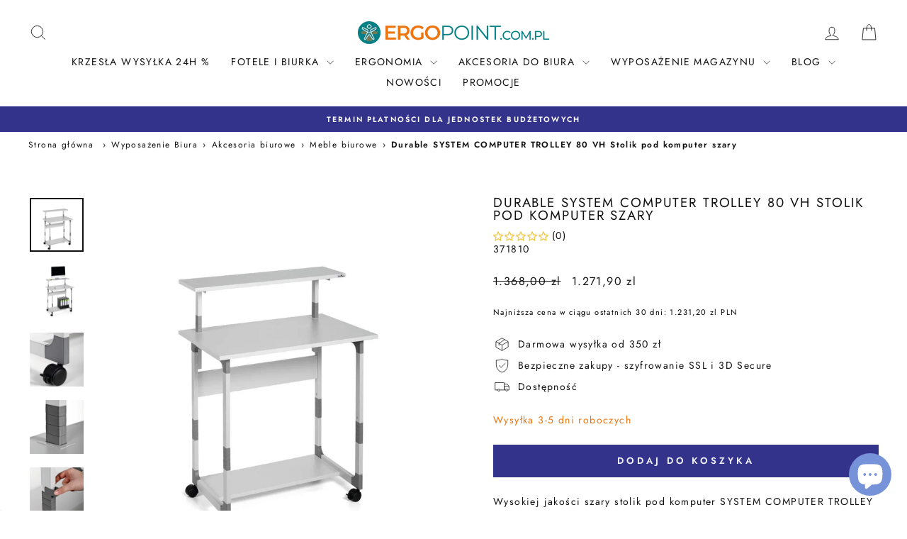

--- FILE ---
content_type: text/html; charset=utf-8
request_url: https://ergopoint.com.pl/collections/meble-biurowe/products/durable-system-computer-trolley-80-vh-stolik-pod-komputer
body_size: 46617
content:
<!doctype html>
<html class="no-js" lang="pl" dir="ltr">
<head>              


  <meta charset="utf-8">
  <meta http-equiv="X-UA-Compatible" content="IE=edge,chrome=1">
  <meta name="viewport" content="width=device-width,initial-scale=1">
  <meta name="theme-color" content="#33338c">
  <link rel="canonical" href="https://ergopoint.com.pl/products/durable-system-computer-trolley-80-vh-stolik-pod-komputer">
  <link rel="preconnect" href="https://cdn.shopify.com" crossorigin>
  <link rel="preconnect" href="https://fonts.shopifycdn.com" crossorigin>
  <link rel="dns-prefetch" href="https://productreviews.shopifycdn.com">
  <link rel="dns-prefetch" href="https://ajax.googleapis.com">
  <link rel="dns-prefetch" href="https://maps.googleapis.com">
  <link rel="dns-prefetch" href="https://maps.gstatic.com"><link rel="shortcut icon" href="//ergopoint.com.pl/cdn/shop/files/sygnet-pomarancz_i_zielen_32x32.png?v=1657115539" type="image/png" /><title>Durable SYSTEM COMPUTER TROLLEY 80 VH Stolik pod komputer szary
&ndash; ergopoint.com.pl
</title>
<meta name="description" content="Wysokiej jakości szary stolik pod komputer SYSTEM COMPUTER TROLLEY 80 VH z 2 półkami i wysuwaną półką na klawiaturę, z miejscem na klawiaturę i myszkę od marki Durable. Biurko idealne do pracy w pozycji siedzącej. Marka DURABLE Jesteśmy jednym z czołowych autoryzowanych dystrybutorów Durable na Polskę. Opis i pełną ofe"><meta property="og:site_name" content="ergopoint.com.pl">
  <meta property="og:url" content="https://ergopoint.com.pl/products/durable-system-computer-trolley-80-vh-stolik-pod-komputer">
  <meta property="og:title" content="Durable SYSTEM COMPUTER TROLLEY 80 VH Stolik pod komputer szary">
  <meta property="og:type" content="product">
  <meta property="og:description" content="Wysokiej jakości szary stolik pod komputer SYSTEM COMPUTER TROLLEY 80 VH z 2 półkami i wysuwaną półką na klawiaturę, z miejscem na klawiaturę i myszkę od marki Durable. Biurko idealne do pracy w pozycji siedzącej. Marka DURABLE Jesteśmy jednym z czołowych autoryzowanych dystrybutorów Durable na Polskę. Opis i pełną ofe"><meta property="og:image" content="http://ergopoint.com.pl/cdn/shop/products/1_163de501-d610-43b8-a1bd-c8168da3227c.jpg?v=1667982413">
    <meta property="og:image:secure_url" content="https://ergopoint.com.pl/cdn/shop/products/1_163de501-d610-43b8-a1bd-c8168da3227c.jpg?v=1667982413">
    <meta property="og:image:width" content="1000">
    <meta property="og:image:height" content="1000"><meta name="twitter:site" content="@">
  <meta name="twitter:card" content="summary_large_image">
  <meta name="twitter:title" content="Durable SYSTEM COMPUTER TROLLEY 80 VH Stolik pod komputer szary">
  <meta name="twitter:description" content="Wysokiej jakości szary stolik pod komputer SYSTEM COMPUTER TROLLEY 80 VH z 2 półkami i wysuwaną półką na klawiaturę, z miejscem na klawiaturę i myszkę od marki Durable. Biurko idealne do pracy w pozycji siedzącej. Marka DURABLE Jesteśmy jednym z czołowych autoryzowanych dystrybutorów Durable na Polskę. Opis i pełną ofe">
<style data-shopify>@font-face {
  font-family: Jost;
  font-weight: 400;
  font-style: normal;
  font-display: swap;
  src: url("//ergopoint.com.pl/cdn/fonts/jost/jost_n4.d47a1b6347ce4a4c9f437608011273009d91f2b7.woff2") format("woff2"),
       url("//ergopoint.com.pl/cdn/fonts/jost/jost_n4.791c46290e672b3f85c3d1c651ef2efa3819eadd.woff") format("woff");
}

  @font-face {
  font-family: Jost;
  font-weight: 400;
  font-style: normal;
  font-display: swap;
  src: url("//ergopoint.com.pl/cdn/fonts/jost/jost_n4.d47a1b6347ce4a4c9f437608011273009d91f2b7.woff2") format("woff2"),
       url("//ergopoint.com.pl/cdn/fonts/jost/jost_n4.791c46290e672b3f85c3d1c651ef2efa3819eadd.woff") format("woff");
}


  @font-face {
  font-family: Jost;
  font-weight: 600;
  font-style: normal;
  font-display: swap;
  src: url("//ergopoint.com.pl/cdn/fonts/jost/jost_n6.ec1178db7a7515114a2d84e3dd680832b7af8b99.woff2") format("woff2"),
       url("//ergopoint.com.pl/cdn/fonts/jost/jost_n6.b1178bb6bdd3979fef38e103a3816f6980aeaff9.woff") format("woff");
}

  @font-face {
  font-family: Jost;
  font-weight: 400;
  font-style: italic;
  font-display: swap;
  src: url("//ergopoint.com.pl/cdn/fonts/jost/jost_i4.b690098389649750ada222b9763d55796c5283a5.woff2") format("woff2"),
       url("//ergopoint.com.pl/cdn/fonts/jost/jost_i4.fd766415a47e50b9e391ae7ec04e2ae25e7e28b0.woff") format("woff");
}

  @font-face {
  font-family: Jost;
  font-weight: 600;
  font-style: italic;
  font-display: swap;
  src: url("//ergopoint.com.pl/cdn/fonts/jost/jost_i6.9af7e5f39e3a108c08f24047a4276332d9d7b85e.woff2") format("woff2"),
       url("//ergopoint.com.pl/cdn/fonts/jost/jost_i6.2bf310262638f998ed206777ce0b9a3b98b6fe92.woff") format("woff");
}

</style><link href="//ergopoint.com.pl/cdn/shop/t/23/assets/theme.css?v=9725257071424327831722250406" rel="stylesheet" type="text/css" media="all" />
<style data-shopify>:root {
    --typeHeaderPrimary: Jost;
    --typeHeaderFallback: sans-serif;
    --typeHeaderSize: 22px;
    --typeHeaderWeight: 400;
    --typeHeaderLineHeight: 1;
    --typeHeaderSpacing: 0.1em;

    --typeBasePrimary:Jost;
    --typeBaseFallback:sans-serif;
    --typeBaseSize: 14px;
    --typeBaseWeight: 400;
    --typeBaseSpacing: 0.1em;
    --typeBaseLineHeight: 1.4;
    --typeBaselineHeightMinus01: 1.3;

    --typeCollectionTitle: 15px;

    --iconWeight: 2px;
    --iconLinecaps: miter;

    
        --buttonRadius: 0;
    

    --colorGridOverlayOpacity: 0.0;
    }

    .placeholder-content {
    background-image: linear-gradient(100deg, rgba(0,0,0,0) 40%, rgba(0, 0, 0, 0.0) 63%, rgba(0,0,0,0) 79%);
    }</style><script>
    document.documentElement.className = document.documentElement.className.replace('no-js', 'js');

    window.theme = window.theme || {};
    theme.routes = {
      home: "/",
      cart: "/cart.js",
      cartPage: "/cart",
      cartAdd: "/cart/add.js",
      cartChange: "/cart/change.js",
      search: "/search",
      predictiveSearch: "/search/suggest"
    };
    theme.strings = {
      soldOut: "Wyprzedane",
      unavailable: "Niedostępne",
      inStockLabel: "W magazynie! Wysyłka w 24h",
      oneStockLabel: "Została tylko [count] sztuka",
      otherStockLabel: "Ostatnie [count] sztuki",
      willNotShipUntil: "",
      willBeInStockAfter: "",
      waitingForStock: "",
      savePrice: "Zaoszczędzisz [saved_amount]",
      cartEmpty: "Twój koszyk jest obecnie pusty.",
      cartTermsConfirmation: "Aby kontynuować musisz zaakceptować regulamin",
      searchCollections: "Kolekcje:",
      searchPages: "Strony:",
      searchArticles: "Artykuły",
      productFrom: "Od ",
      maxQuantity: ""
    };
    theme.settings = {
      cartType: "drawer",
      isCustomerTemplate: false,
      moneyFormat: "{{amount_with_comma_separator}} zl",
      saveType: "dollar",
      productImageSize: "square",
      productImageCover: false,
      predictiveSearch: true,
      predictiveSearchType: null,
      predictiveSearchVendor: true,
      predictiveSearchPrice: true,
      quickView: true,
      themeName: 'Impulse',
      themeVersion: "7.4.0"
    };
  </script>

  <script>window.performance && window.performance.mark && window.performance.mark('shopify.content_for_header.start');</script><meta name="google-site-verification" content="9p9-DdfefS5hElymiUFL4AC045vJXosjx7DSezWKSNM">
<meta name="facebook-domain-verification" content="m2los5wsw8kgpxz3m6d50db1mq6ohn">
<meta name="facebook-domain-verification" content="52row4alji29c6pueso7pxhq9cj7q6">
<meta name="google-site-verification" content="9p9-DdfefS5hElymiUFL4AC045vJXosjx7DSezWKSNM">
<meta id="shopify-digital-wallet" name="shopify-digital-wallet" content="/55093428401/digital_wallets/dialog">
<link rel="alternate" type="application/json+oembed" href="https://ergopoint.com.pl/products/durable-system-computer-trolley-80-vh-stolik-pod-komputer.oembed">
<script async="async" src="/checkouts/internal/preloads.js?locale=pl-PL"></script>
<script id="shopify-features" type="application/json">{"accessToken":"78468abfc08b522a6c76d431de6f65b0","betas":["rich-media-storefront-analytics"],"domain":"ergopoint.com.pl","predictiveSearch":true,"shopId":55093428401,"locale":"pl"}</script>
<script>var Shopify = Shopify || {};
Shopify.shop = "ergopointcompl-dev.myshopify.com";
Shopify.locale = "pl";
Shopify.currency = {"active":"PLN","rate":"1.0"};
Shopify.country = "PL";
Shopify.theme = {"name":"ergopoint nowy","id":158950130008,"schema_name":"Impulse","schema_version":"7.4.0","theme_store_id":857,"role":"main"};
Shopify.theme.handle = "null";
Shopify.theme.style = {"id":null,"handle":null};
Shopify.cdnHost = "ergopoint.com.pl/cdn";
Shopify.routes = Shopify.routes || {};
Shopify.routes.root = "/";</script>
<script type="module">!function(o){(o.Shopify=o.Shopify||{}).modules=!0}(window);</script>
<script>!function(o){function n(){var o=[];function n(){o.push(Array.prototype.slice.apply(arguments))}return n.q=o,n}var t=o.Shopify=o.Shopify||{};t.loadFeatures=n(),t.autoloadFeatures=n()}(window);</script>
<script id="shop-js-analytics" type="application/json">{"pageType":"product"}</script>
<script defer="defer" async type="module" src="//ergopoint.com.pl/cdn/shopifycloud/shop-js/modules/v2/client.init-shop-cart-sync_D_fdrGlF.pl.esm.js"></script>
<script defer="defer" async type="module" src="//ergopoint.com.pl/cdn/shopifycloud/shop-js/modules/v2/chunk.common_B0KbYP_1.esm.js"></script>
<script type="module">
  await import("//ergopoint.com.pl/cdn/shopifycloud/shop-js/modules/v2/client.init-shop-cart-sync_D_fdrGlF.pl.esm.js");
await import("//ergopoint.com.pl/cdn/shopifycloud/shop-js/modules/v2/chunk.common_B0KbYP_1.esm.js");

  window.Shopify.SignInWithShop?.initShopCartSync?.({"fedCMEnabled":true,"windoidEnabled":true});

</script>
<script>(function() {
  var isLoaded = false;
  function asyncLoad() {
    if (isLoaded) return;
    isLoaded = true;
    var urls = ["https:\/\/d23dclunsivw3h.cloudfront.net\/redirect-app.js?shop=ergopointcompl-dev.myshopify.com","https:\/\/cdn.shopify.com\/s\/files\/1\/0550\/9342\/8401\/t\/1\/assets\/globo.swatch.init.js?shop=ergopointcompl-dev.myshopify.com","https:\/\/cdn.shopify.com\/s\/files\/1\/0550\/9342\/8401\/t\/23\/assets\/globo.options.init.js?v=1700216033\u0026shop=ergopointcompl-dev.myshopify.com","https:\/\/cdn.shopify.com\/s\/files\/1\/0550\/9342\/8401\/t\/23\/assets\/rev_55093428401.js?v=1736011741\u0026shop=ergopointcompl-dev.myshopify.com","https:\/\/meggnotec.ams3.digitaloceanspaces.com\/sfy\/assets\/AljpGJmlvhqaoib\/js\/widget.js?shop=ergopointcompl-dev.myshopify.com"];
    for (var i = 0; i < urls.length; i++) {
      var s = document.createElement('script');
      s.type = 'text/javascript';
      s.async = true;
      s.src = urls[i];
      var x = document.getElementsByTagName('script')[0];
      x.parentNode.insertBefore(s, x);
    }
  };
  if(window.attachEvent) {
    window.attachEvent('onload', asyncLoad);
  } else {
    window.addEventListener('load', asyncLoad, false);
  }
})();</script>
<script id="__st">var __st={"a":55093428401,"offset":3600,"reqid":"df42b05a-97f1-47a4-b1c9-4e061ca307de-1768965599","pageurl":"ergopoint.com.pl\/collections\/meble-biurowe\/products\/durable-system-computer-trolley-80-vh-stolik-pod-komputer","u":"2c5de7fc05a3","p":"product","rtyp":"product","rid":6785447002289};</script>
<script>window.ShopifyPaypalV4VisibilityTracking = true;</script>
<script id="captcha-bootstrap">!function(){'use strict';const t='contact',e='account',n='new_comment',o=[[t,t],['blogs',n],['comments',n],[t,'customer']],c=[[e,'customer_login'],[e,'guest_login'],[e,'recover_customer_password'],[e,'create_customer']],r=t=>t.map((([t,e])=>`form[action*='/${t}']:not([data-nocaptcha='true']) input[name='form_type'][value='${e}']`)).join(','),a=t=>()=>t?[...document.querySelectorAll(t)].map((t=>t.form)):[];function s(){const t=[...o],e=r(t);return a(e)}const i='password',u='form_key',d=['recaptcha-v3-token','g-recaptcha-response','h-captcha-response',i],f=()=>{try{return window.sessionStorage}catch{return}},m='__shopify_v',_=t=>t.elements[u];function p(t,e,n=!1){try{const o=window.sessionStorage,c=JSON.parse(o.getItem(e)),{data:r}=function(t){const{data:e,action:n}=t;return t[m]||n?{data:e,action:n}:{data:t,action:n}}(c);for(const[e,n]of Object.entries(r))t.elements[e]&&(t.elements[e].value=n);n&&o.removeItem(e)}catch(o){console.error('form repopulation failed',{error:o})}}const l='form_type',E='cptcha';function T(t){t.dataset[E]=!0}const w=window,h=w.document,L='Shopify',v='ce_forms',y='captcha';let A=!1;((t,e)=>{const n=(g='f06e6c50-85a8-45c8-87d0-21a2b65856fe',I='https://cdn.shopify.com/shopifycloud/storefront-forms-hcaptcha/ce_storefront_forms_captcha_hcaptcha.v1.5.2.iife.js',D={infoText:'Chronione przez hCaptcha',privacyText:'Prywatność',termsText:'Warunki'},(t,e,n)=>{const o=w[L][v],c=o.bindForm;if(c)return c(t,g,e,D).then(n);var r;o.q.push([[t,g,e,D],n]),r=I,A||(h.body.append(Object.assign(h.createElement('script'),{id:'captcha-provider',async:!0,src:r})),A=!0)});var g,I,D;w[L]=w[L]||{},w[L][v]=w[L][v]||{},w[L][v].q=[],w[L][y]=w[L][y]||{},w[L][y].protect=function(t,e){n(t,void 0,e),T(t)},Object.freeze(w[L][y]),function(t,e,n,w,h,L){const[v,y,A,g]=function(t,e,n){const i=e?o:[],u=t?c:[],d=[...i,...u],f=r(d),m=r(i),_=r(d.filter((([t,e])=>n.includes(e))));return[a(f),a(m),a(_),s()]}(w,h,L),I=t=>{const e=t.target;return e instanceof HTMLFormElement?e:e&&e.form},D=t=>v().includes(t);t.addEventListener('submit',(t=>{const e=I(t);if(!e)return;const n=D(e)&&!e.dataset.hcaptchaBound&&!e.dataset.recaptchaBound,o=_(e),c=g().includes(e)&&(!o||!o.value);(n||c)&&t.preventDefault(),c&&!n&&(function(t){try{if(!f())return;!function(t){const e=f();if(!e)return;const n=_(t);if(!n)return;const o=n.value;o&&e.removeItem(o)}(t);const e=Array.from(Array(32),(()=>Math.random().toString(36)[2])).join('');!function(t,e){_(t)||t.append(Object.assign(document.createElement('input'),{type:'hidden',name:u})),t.elements[u].value=e}(t,e),function(t,e){const n=f();if(!n)return;const o=[...t.querySelectorAll(`input[type='${i}']`)].map((({name:t})=>t)),c=[...d,...o],r={};for(const[a,s]of new FormData(t).entries())c.includes(a)||(r[a]=s);n.setItem(e,JSON.stringify({[m]:1,action:t.action,data:r}))}(t,e)}catch(e){console.error('failed to persist form',e)}}(e),e.submit())}));const S=(t,e)=>{t&&!t.dataset[E]&&(n(t,e.some((e=>e===t))),T(t))};for(const o of['focusin','change'])t.addEventListener(o,(t=>{const e=I(t);D(e)&&S(e,y())}));const B=e.get('form_key'),M=e.get(l),P=B&&M;t.addEventListener('DOMContentLoaded',(()=>{const t=y();if(P)for(const e of t)e.elements[l].value===M&&p(e,B);[...new Set([...A(),...v().filter((t=>'true'===t.dataset.shopifyCaptcha))])].forEach((e=>S(e,t)))}))}(h,new URLSearchParams(w.location.search),n,t,e,['guest_login'])})(!0,!0)}();</script>
<script integrity="sha256-4kQ18oKyAcykRKYeNunJcIwy7WH5gtpwJnB7kiuLZ1E=" data-source-attribution="shopify.loadfeatures" defer="defer" src="//ergopoint.com.pl/cdn/shopifycloud/storefront/assets/storefront/load_feature-a0a9edcb.js" crossorigin="anonymous"></script>
<script data-source-attribution="shopify.dynamic_checkout.dynamic.init">var Shopify=Shopify||{};Shopify.PaymentButton=Shopify.PaymentButton||{isStorefrontPortableWallets:!0,init:function(){window.Shopify.PaymentButton.init=function(){};var t=document.createElement("script");t.src="https://ergopoint.com.pl/cdn/shopifycloud/portable-wallets/latest/portable-wallets.pl.js",t.type="module",document.head.appendChild(t)}};
</script>
<script data-source-attribution="shopify.dynamic_checkout.buyer_consent">
  function portableWalletsHideBuyerConsent(e){var t=document.getElementById("shopify-buyer-consent"),n=document.getElementById("shopify-subscription-policy-button");t&&n&&(t.classList.add("hidden"),t.setAttribute("aria-hidden","true"),n.removeEventListener("click",e))}function portableWalletsShowBuyerConsent(e){var t=document.getElementById("shopify-buyer-consent"),n=document.getElementById("shopify-subscription-policy-button");t&&n&&(t.classList.remove("hidden"),t.removeAttribute("aria-hidden"),n.addEventListener("click",e))}window.Shopify?.PaymentButton&&(window.Shopify.PaymentButton.hideBuyerConsent=portableWalletsHideBuyerConsent,window.Shopify.PaymentButton.showBuyerConsent=portableWalletsShowBuyerConsent);
</script>
<script data-source-attribution="shopify.dynamic_checkout.cart.bootstrap">document.addEventListener("DOMContentLoaded",(function(){function t(){return document.querySelector("shopify-accelerated-checkout-cart, shopify-accelerated-checkout")}if(t())Shopify.PaymentButton.init();else{new MutationObserver((function(e,n){t()&&(Shopify.PaymentButton.init(),n.disconnect())})).observe(document.body,{childList:!0,subtree:!0})}}));
</script>
<script id='scb4127' type='text/javascript' async='' src='https://ergopoint.com.pl/cdn/shopifycloud/privacy-banner/storefront-banner.js'></script>
<script>window.performance && window.performance.mark && window.performance.mark('shopify.content_for_header.end');</script>

  <script src="//ergopoint.com.pl/cdn/shop/t/23/assets/vendor-scripts-v11.js" defer="defer"></script><script src="//ergopoint.com.pl/cdn/shop/t/23/assets/theme.js?v=66447858802808184731698946639" defer="defer"></script>
<meta name="google-site-verification" content="hlFnlILirCY_5lW9gKoSg9HC784uwF-DMx9HknKbGi8" />
<script src="https://cdn.shopify.com/extensions/55fefd76-35ff-4656-98b5-29ebc814b57d/tydal-reviews-21/assets/rev-app-embed.js" type="text/javascript" defer="defer"></script>
<script src="https://cdn.shopify.com/extensions/019b92df-1966-750c-943d-a8ced4b05ac2/option-cli3-369/assets/gpomain.js" type="text/javascript" defer="defer"></script>
<script src="https://cdn.shopify.com/extensions/e8878072-2f6b-4e89-8082-94b04320908d/inbox-1254/assets/inbox-chat-loader.js" type="text/javascript" defer="defer"></script>
<link href="https://monorail-edge.shopifysvc.com" rel="dns-prefetch">
<script>(function(){if ("sendBeacon" in navigator && "performance" in window) {try {var session_token_from_headers = performance.getEntriesByType('navigation')[0].serverTiming.find(x => x.name == '_s').description;} catch {var session_token_from_headers = undefined;}var session_cookie_matches = document.cookie.match(/_shopify_s=([^;]*)/);var session_token_from_cookie = session_cookie_matches && session_cookie_matches.length === 2 ? session_cookie_matches[1] : "";var session_token = session_token_from_headers || session_token_from_cookie || "";function handle_abandonment_event(e) {var entries = performance.getEntries().filter(function(entry) {return /monorail-edge.shopifysvc.com/.test(entry.name);});if (!window.abandonment_tracked && entries.length === 0) {window.abandonment_tracked = true;var currentMs = Date.now();var navigation_start = performance.timing.navigationStart;var payload = {shop_id: 55093428401,url: window.location.href,navigation_start,duration: currentMs - navigation_start,session_token,page_type: "product"};window.navigator.sendBeacon("https://monorail-edge.shopifysvc.com/v1/produce", JSON.stringify({schema_id: "online_store_buyer_site_abandonment/1.1",payload: payload,metadata: {event_created_at_ms: currentMs,event_sent_at_ms: currentMs}}));}}window.addEventListener('pagehide', handle_abandonment_event);}}());</script>
<script id="web-pixels-manager-setup">(function e(e,d,r,n,o){if(void 0===o&&(o={}),!Boolean(null===(a=null===(i=window.Shopify)||void 0===i?void 0:i.analytics)||void 0===a?void 0:a.replayQueue)){var i,a;window.Shopify=window.Shopify||{};var t=window.Shopify;t.analytics=t.analytics||{};var s=t.analytics;s.replayQueue=[],s.publish=function(e,d,r){return s.replayQueue.push([e,d,r]),!0};try{self.performance.mark("wpm:start")}catch(e){}var l=function(){var e={modern:/Edge?\/(1{2}[4-9]|1[2-9]\d|[2-9]\d{2}|\d{4,})\.\d+(\.\d+|)|Firefox\/(1{2}[4-9]|1[2-9]\d|[2-9]\d{2}|\d{4,})\.\d+(\.\d+|)|Chrom(ium|e)\/(9{2}|\d{3,})\.\d+(\.\d+|)|(Maci|X1{2}).+ Version\/(15\.\d+|(1[6-9]|[2-9]\d|\d{3,})\.\d+)([,.]\d+|)( \(\w+\)|)( Mobile\/\w+|) Safari\/|Chrome.+OPR\/(9{2}|\d{3,})\.\d+\.\d+|(CPU[ +]OS|iPhone[ +]OS|CPU[ +]iPhone|CPU IPhone OS|CPU iPad OS)[ +]+(15[._]\d+|(1[6-9]|[2-9]\d|\d{3,})[._]\d+)([._]\d+|)|Android:?[ /-](13[3-9]|1[4-9]\d|[2-9]\d{2}|\d{4,})(\.\d+|)(\.\d+|)|Android.+Firefox\/(13[5-9]|1[4-9]\d|[2-9]\d{2}|\d{4,})\.\d+(\.\d+|)|Android.+Chrom(ium|e)\/(13[3-9]|1[4-9]\d|[2-9]\d{2}|\d{4,})\.\d+(\.\d+|)|SamsungBrowser\/([2-9]\d|\d{3,})\.\d+/,legacy:/Edge?\/(1[6-9]|[2-9]\d|\d{3,})\.\d+(\.\d+|)|Firefox\/(5[4-9]|[6-9]\d|\d{3,})\.\d+(\.\d+|)|Chrom(ium|e)\/(5[1-9]|[6-9]\d|\d{3,})\.\d+(\.\d+|)([\d.]+$|.*Safari\/(?![\d.]+ Edge\/[\d.]+$))|(Maci|X1{2}).+ Version\/(10\.\d+|(1[1-9]|[2-9]\d|\d{3,})\.\d+)([,.]\d+|)( \(\w+\)|)( Mobile\/\w+|) Safari\/|Chrome.+OPR\/(3[89]|[4-9]\d|\d{3,})\.\d+\.\d+|(CPU[ +]OS|iPhone[ +]OS|CPU[ +]iPhone|CPU IPhone OS|CPU iPad OS)[ +]+(10[._]\d+|(1[1-9]|[2-9]\d|\d{3,})[._]\d+)([._]\d+|)|Android:?[ /-](13[3-9]|1[4-9]\d|[2-9]\d{2}|\d{4,})(\.\d+|)(\.\d+|)|Mobile Safari.+OPR\/([89]\d|\d{3,})\.\d+\.\d+|Android.+Firefox\/(13[5-9]|1[4-9]\d|[2-9]\d{2}|\d{4,})\.\d+(\.\d+|)|Android.+Chrom(ium|e)\/(13[3-9]|1[4-9]\d|[2-9]\d{2}|\d{4,})\.\d+(\.\d+|)|Android.+(UC? ?Browser|UCWEB|U3)[ /]?(15\.([5-9]|\d{2,})|(1[6-9]|[2-9]\d|\d{3,})\.\d+)\.\d+|SamsungBrowser\/(5\.\d+|([6-9]|\d{2,})\.\d+)|Android.+MQ{2}Browser\/(14(\.(9|\d{2,})|)|(1[5-9]|[2-9]\d|\d{3,})(\.\d+|))(\.\d+|)|K[Aa][Ii]OS\/(3\.\d+|([4-9]|\d{2,})\.\d+)(\.\d+|)/},d=e.modern,r=e.legacy,n=navigator.userAgent;return n.match(d)?"modern":n.match(r)?"legacy":"unknown"}(),u="modern"===l?"modern":"legacy",c=(null!=n?n:{modern:"",legacy:""})[u],f=function(e){return[e.baseUrl,"/wpm","/b",e.hashVersion,"modern"===e.buildTarget?"m":"l",".js"].join("")}({baseUrl:d,hashVersion:r,buildTarget:u}),m=function(e){var d=e.version,r=e.bundleTarget,n=e.surface,o=e.pageUrl,i=e.monorailEndpoint;return{emit:function(e){var a=e.status,t=e.errorMsg,s=(new Date).getTime(),l=JSON.stringify({metadata:{event_sent_at_ms:s},events:[{schema_id:"web_pixels_manager_load/3.1",payload:{version:d,bundle_target:r,page_url:o,status:a,surface:n,error_msg:t},metadata:{event_created_at_ms:s}}]});if(!i)return console&&console.warn&&console.warn("[Web Pixels Manager] No Monorail endpoint provided, skipping logging."),!1;try{return self.navigator.sendBeacon.bind(self.navigator)(i,l)}catch(e){}var u=new XMLHttpRequest;try{return u.open("POST",i,!0),u.setRequestHeader("Content-Type","text/plain"),u.send(l),!0}catch(e){return console&&console.warn&&console.warn("[Web Pixels Manager] Got an unhandled error while logging to Monorail."),!1}}}}({version:r,bundleTarget:l,surface:e.surface,pageUrl:self.location.href,monorailEndpoint:e.monorailEndpoint});try{o.browserTarget=l,function(e){var d=e.src,r=e.async,n=void 0===r||r,o=e.onload,i=e.onerror,a=e.sri,t=e.scriptDataAttributes,s=void 0===t?{}:t,l=document.createElement("script"),u=document.querySelector("head"),c=document.querySelector("body");if(l.async=n,l.src=d,a&&(l.integrity=a,l.crossOrigin="anonymous"),s)for(var f in s)if(Object.prototype.hasOwnProperty.call(s,f))try{l.dataset[f]=s[f]}catch(e){}if(o&&l.addEventListener("load",o),i&&l.addEventListener("error",i),u)u.appendChild(l);else{if(!c)throw new Error("Did not find a head or body element to append the script");c.appendChild(l)}}({src:f,async:!0,onload:function(){if(!function(){var e,d;return Boolean(null===(d=null===(e=window.Shopify)||void 0===e?void 0:e.analytics)||void 0===d?void 0:d.initialized)}()){var d=window.webPixelsManager.init(e)||void 0;if(d){var r=window.Shopify.analytics;r.replayQueue.forEach((function(e){var r=e[0],n=e[1],o=e[2];d.publishCustomEvent(r,n,o)})),r.replayQueue=[],r.publish=d.publishCustomEvent,r.visitor=d.visitor,r.initialized=!0}}},onerror:function(){return m.emit({status:"failed",errorMsg:"".concat(f," has failed to load")})},sri:function(e){var d=/^sha384-[A-Za-z0-9+/=]+$/;return"string"==typeof e&&d.test(e)}(c)?c:"",scriptDataAttributes:o}),m.emit({status:"loading"})}catch(e){m.emit({status:"failed",errorMsg:(null==e?void 0:e.message)||"Unknown error"})}}})({shopId: 55093428401,storefrontBaseUrl: "https://ergopoint.com.pl",extensionsBaseUrl: "https://extensions.shopifycdn.com/cdn/shopifycloud/web-pixels-manager",monorailEndpoint: "https://monorail-edge.shopifysvc.com/unstable/produce_batch",surface: "storefront-renderer",enabledBetaFlags: ["2dca8a86"],webPixelsConfigList: [{"id":"2579595608","configuration":"{\"accountID\":\"ergopointcompl-dev\"}","eventPayloadVersion":"v1","runtimeContext":"STRICT","scriptVersion":"5503eca56790d6863e31590c8c364ee3","type":"APP","apiClientId":12388204545,"privacyPurposes":["ANALYTICS","MARKETING","SALE_OF_DATA"],"dataSharingAdjustments":{"protectedCustomerApprovalScopes":["read_customer_email","read_customer_name","read_customer_personal_data","read_customer_phone"]}},{"id":"2050326872","configuration":"{\"config\":\"{\\\"google_tag_ids\\\":[\\\"AW-1012259079\\\",\\\"GT-NSV3WHVZ\\\"],\\\"target_country\\\":\\\"PL\\\",\\\"gtag_events\\\":[{\\\"type\\\":\\\"begin_checkout\\\",\\\"action_label\\\":\\\"AW-1012259079\\\/rOoICO_eo9cCEIey1-ID\\\"},{\\\"type\\\":\\\"search\\\",\\\"action_label\\\":\\\"AW-1012259079\\\/JhboCPLeo9cCEIey1-ID\\\"},{\\\"type\\\":\\\"view_item\\\",\\\"action_label\\\":[\\\"AW-1012259079\\\/s9JACOneo9cCEIey1-ID\\\",\\\"MC-9CQ04YEDTB\\\"]},{\\\"type\\\":\\\"purchase\\\",\\\"action_label\\\":[\\\"AW-1012259079\\\/qehPCObeo9cCEIey1-ID\\\",\\\"MC-9CQ04YEDTB\\\",\\\"AW-1012259079\\\/I3vzCKXZ-t0CEIey1-ID\\\"]},{\\\"type\\\":\\\"page_view\\\",\\\"action_label\\\":[\\\"AW-1012259079\\\/U_irCOPeo9cCEIey1-ID\\\",\\\"MC-9CQ04YEDTB\\\"]},{\\\"type\\\":\\\"add_payment_info\\\",\\\"action_label\\\":\\\"AW-1012259079\\\/s8r4CPXeo9cCEIey1-ID\\\"},{\\\"type\\\":\\\"add_to_cart\\\",\\\"action_label\\\":\\\"AW-1012259079\\\/h2s8COzeo9cCEIey1-ID\\\"}],\\\"enable_monitoring_mode\\\":false}\"}","eventPayloadVersion":"v1","runtimeContext":"OPEN","scriptVersion":"b2a88bafab3e21179ed38636efcd8a93","type":"APP","apiClientId":1780363,"privacyPurposes":[],"dataSharingAdjustments":{"protectedCustomerApprovalScopes":["read_customer_address","read_customer_email","read_customer_name","read_customer_personal_data","read_customer_phone"]}},{"id":"321356120","configuration":"{\"pixel_id\":\"1825316941092374\",\"pixel_type\":\"facebook_pixel\",\"metaapp_system_user_token\":\"-\"}","eventPayloadVersion":"v1","runtimeContext":"OPEN","scriptVersion":"ca16bc87fe92b6042fbaa3acc2fbdaa6","type":"APP","apiClientId":2329312,"privacyPurposes":["ANALYTICS","MARKETING","SALE_OF_DATA"],"dataSharingAdjustments":{"protectedCustomerApprovalScopes":["read_customer_address","read_customer_email","read_customer_name","read_customer_personal_data","read_customer_phone"]}},{"id":"shopify-app-pixel","configuration":"{}","eventPayloadVersion":"v1","runtimeContext":"STRICT","scriptVersion":"0450","apiClientId":"shopify-pixel","type":"APP","privacyPurposes":["ANALYTICS","MARKETING"]},{"id":"shopify-custom-pixel","eventPayloadVersion":"v1","runtimeContext":"LAX","scriptVersion":"0450","apiClientId":"shopify-pixel","type":"CUSTOM","privacyPurposes":["ANALYTICS","MARKETING"]}],isMerchantRequest: false,initData: {"shop":{"name":"ergopoint.com.pl","paymentSettings":{"currencyCode":"PLN"},"myshopifyDomain":"ergopointcompl-dev.myshopify.com","countryCode":"PL","storefrontUrl":"https:\/\/ergopoint.com.pl"},"customer":null,"cart":null,"checkout":null,"productVariants":[{"price":{"amount":1271.9,"currencyCode":"PLN"},"product":{"title":"Durable SYSTEM COMPUTER TROLLEY 80 VH Stolik pod komputer szary","vendor":"Durable","id":"6785447002289","untranslatedTitle":"Durable SYSTEM COMPUTER TROLLEY 80 VH Stolik pod komputer szary","url":"\/products\/durable-system-computer-trolley-80-vh-stolik-pod-komputer","type":"Meble biurowe"},"id":"40202260512945","image":{"src":"\/\/ergopoint.com.pl\/cdn\/shop\/products\/1_163de501-d610-43b8-a1bd-c8168da3227c.jpg?v=1667982413"},"sku":"371810","title":"Default Title","untranslatedTitle":"Default Title"}],"purchasingCompany":null},},"https://ergopoint.com.pl/cdn","fcfee988w5aeb613cpc8e4bc33m6693e112",{"modern":"","legacy":""},{"shopId":"55093428401","storefrontBaseUrl":"https:\/\/ergopoint.com.pl","extensionBaseUrl":"https:\/\/extensions.shopifycdn.com\/cdn\/shopifycloud\/web-pixels-manager","surface":"storefront-renderer","enabledBetaFlags":"[\"2dca8a86\"]","isMerchantRequest":"false","hashVersion":"fcfee988w5aeb613cpc8e4bc33m6693e112","publish":"custom","events":"[[\"page_viewed\",{}],[\"product_viewed\",{\"productVariant\":{\"price\":{\"amount\":1271.9,\"currencyCode\":\"PLN\"},\"product\":{\"title\":\"Durable SYSTEM COMPUTER TROLLEY 80 VH Stolik pod komputer szary\",\"vendor\":\"Durable\",\"id\":\"6785447002289\",\"untranslatedTitle\":\"Durable SYSTEM COMPUTER TROLLEY 80 VH Stolik pod komputer szary\",\"url\":\"\/products\/durable-system-computer-trolley-80-vh-stolik-pod-komputer\",\"type\":\"Meble biurowe\"},\"id\":\"40202260512945\",\"image\":{\"src\":\"\/\/ergopoint.com.pl\/cdn\/shop\/products\/1_163de501-d610-43b8-a1bd-c8168da3227c.jpg?v=1667982413\"},\"sku\":\"371810\",\"title\":\"Default Title\",\"untranslatedTitle\":\"Default Title\"}}]]"});</script><script>
  window.ShopifyAnalytics = window.ShopifyAnalytics || {};
  window.ShopifyAnalytics.meta = window.ShopifyAnalytics.meta || {};
  window.ShopifyAnalytics.meta.currency = 'PLN';
  var meta = {"product":{"id":6785447002289,"gid":"gid:\/\/shopify\/Product\/6785447002289","vendor":"Durable","type":"Meble biurowe","handle":"durable-system-computer-trolley-80-vh-stolik-pod-komputer","variants":[{"id":40202260512945,"price":127190,"name":"Durable SYSTEM COMPUTER TROLLEY 80 VH Stolik pod komputer szary","public_title":null,"sku":"371810"}],"remote":false},"page":{"pageType":"product","resourceType":"product","resourceId":6785447002289,"requestId":"df42b05a-97f1-47a4-b1c9-4e061ca307de-1768965599"}};
  for (var attr in meta) {
    window.ShopifyAnalytics.meta[attr] = meta[attr];
  }
</script>
<script class="analytics">
  (function () {
    var customDocumentWrite = function(content) {
      var jquery = null;

      if (window.jQuery) {
        jquery = window.jQuery;
      } else if (window.Checkout && window.Checkout.$) {
        jquery = window.Checkout.$;
      }

      if (jquery) {
        jquery('body').append(content);
      }
    };

    var hasLoggedConversion = function(token) {
      if (token) {
        return document.cookie.indexOf('loggedConversion=' + token) !== -1;
      }
      return false;
    }

    var setCookieIfConversion = function(token) {
      if (token) {
        var twoMonthsFromNow = new Date(Date.now());
        twoMonthsFromNow.setMonth(twoMonthsFromNow.getMonth() + 2);

        document.cookie = 'loggedConversion=' + token + '; expires=' + twoMonthsFromNow;
      }
    }

    var trekkie = window.ShopifyAnalytics.lib = window.trekkie = window.trekkie || [];
    if (trekkie.integrations) {
      return;
    }
    trekkie.methods = [
      'identify',
      'page',
      'ready',
      'track',
      'trackForm',
      'trackLink'
    ];
    trekkie.factory = function(method) {
      return function() {
        var args = Array.prototype.slice.call(arguments);
        args.unshift(method);
        trekkie.push(args);
        return trekkie;
      };
    };
    for (var i = 0; i < trekkie.methods.length; i++) {
      var key = trekkie.methods[i];
      trekkie[key] = trekkie.factory(key);
    }
    trekkie.load = function(config) {
      trekkie.config = config || {};
      trekkie.config.initialDocumentCookie = document.cookie;
      var first = document.getElementsByTagName('script')[0];
      var script = document.createElement('script');
      script.type = 'text/javascript';
      script.onerror = function(e) {
        var scriptFallback = document.createElement('script');
        scriptFallback.type = 'text/javascript';
        scriptFallback.onerror = function(error) {
                var Monorail = {
      produce: function produce(monorailDomain, schemaId, payload) {
        var currentMs = new Date().getTime();
        var event = {
          schema_id: schemaId,
          payload: payload,
          metadata: {
            event_created_at_ms: currentMs,
            event_sent_at_ms: currentMs
          }
        };
        return Monorail.sendRequest("https://" + monorailDomain + "/v1/produce", JSON.stringify(event));
      },
      sendRequest: function sendRequest(endpointUrl, payload) {
        // Try the sendBeacon API
        if (window && window.navigator && typeof window.navigator.sendBeacon === 'function' && typeof window.Blob === 'function' && !Monorail.isIos12()) {
          var blobData = new window.Blob([payload], {
            type: 'text/plain'
          });

          if (window.navigator.sendBeacon(endpointUrl, blobData)) {
            return true;
          } // sendBeacon was not successful

        } // XHR beacon

        var xhr = new XMLHttpRequest();

        try {
          xhr.open('POST', endpointUrl);
          xhr.setRequestHeader('Content-Type', 'text/plain');
          xhr.send(payload);
        } catch (e) {
          console.log(e);
        }

        return false;
      },
      isIos12: function isIos12() {
        return window.navigator.userAgent.lastIndexOf('iPhone; CPU iPhone OS 12_') !== -1 || window.navigator.userAgent.lastIndexOf('iPad; CPU OS 12_') !== -1;
      }
    };
    Monorail.produce('monorail-edge.shopifysvc.com',
      'trekkie_storefront_load_errors/1.1',
      {shop_id: 55093428401,
      theme_id: 158950130008,
      app_name: "storefront",
      context_url: window.location.href,
      source_url: "//ergopoint.com.pl/cdn/s/trekkie.storefront.cd680fe47e6c39ca5d5df5f0a32d569bc48c0f27.min.js"});

        };
        scriptFallback.async = true;
        scriptFallback.src = '//ergopoint.com.pl/cdn/s/trekkie.storefront.cd680fe47e6c39ca5d5df5f0a32d569bc48c0f27.min.js';
        first.parentNode.insertBefore(scriptFallback, first);
      };
      script.async = true;
      script.src = '//ergopoint.com.pl/cdn/s/trekkie.storefront.cd680fe47e6c39ca5d5df5f0a32d569bc48c0f27.min.js';
      first.parentNode.insertBefore(script, first);
    };
    trekkie.load(
      {"Trekkie":{"appName":"storefront","development":false,"defaultAttributes":{"shopId":55093428401,"isMerchantRequest":null,"themeId":158950130008,"themeCityHash":"9658255592360691884","contentLanguage":"pl","currency":"PLN","eventMetadataId":"b496bc72-da98-4a24-a320-804111120bf6"},"isServerSideCookieWritingEnabled":true,"monorailRegion":"shop_domain","enabledBetaFlags":["65f19447"]},"Session Attribution":{},"S2S":{"facebookCapiEnabled":true,"source":"trekkie-storefront-renderer","apiClientId":580111}}
    );

    var loaded = false;
    trekkie.ready(function() {
      if (loaded) return;
      loaded = true;

      window.ShopifyAnalytics.lib = window.trekkie;

      var originalDocumentWrite = document.write;
      document.write = customDocumentWrite;
      try { window.ShopifyAnalytics.merchantGoogleAnalytics.call(this); } catch(error) {};
      document.write = originalDocumentWrite;

      window.ShopifyAnalytics.lib.page(null,{"pageType":"product","resourceType":"product","resourceId":6785447002289,"requestId":"df42b05a-97f1-47a4-b1c9-4e061ca307de-1768965599","shopifyEmitted":true});

      var match = window.location.pathname.match(/checkouts\/(.+)\/(thank_you|post_purchase)/)
      var token = match? match[1]: undefined;
      if (!hasLoggedConversion(token)) {
        setCookieIfConversion(token);
        window.ShopifyAnalytics.lib.track("Viewed Product",{"currency":"PLN","variantId":40202260512945,"productId":6785447002289,"productGid":"gid:\/\/shopify\/Product\/6785447002289","name":"Durable SYSTEM COMPUTER TROLLEY 80 VH Stolik pod komputer szary","price":"1271.90","sku":"371810","brand":"Durable","variant":null,"category":"Meble biurowe","nonInteraction":true,"remote":false},undefined,undefined,{"shopifyEmitted":true});
      window.ShopifyAnalytics.lib.track("monorail:\/\/trekkie_storefront_viewed_product\/1.1",{"currency":"PLN","variantId":40202260512945,"productId":6785447002289,"productGid":"gid:\/\/shopify\/Product\/6785447002289","name":"Durable SYSTEM COMPUTER TROLLEY 80 VH Stolik pod komputer szary","price":"1271.90","sku":"371810","brand":"Durable","variant":null,"category":"Meble biurowe","nonInteraction":true,"remote":false,"referer":"https:\/\/ergopoint.com.pl\/collections\/meble-biurowe\/products\/durable-system-computer-trolley-80-vh-stolik-pod-komputer"});
      }
    });


        var eventsListenerScript = document.createElement('script');
        eventsListenerScript.async = true;
        eventsListenerScript.src = "//ergopoint.com.pl/cdn/shopifycloud/storefront/assets/shop_events_listener-3da45d37.js";
        document.getElementsByTagName('head')[0].appendChild(eventsListenerScript);

})();</script>
  <script>
  if (!window.ga || (window.ga && typeof window.ga !== 'function')) {
    window.ga = function ga() {
      (window.ga.q = window.ga.q || []).push(arguments);
      if (window.Shopify && window.Shopify.analytics && typeof window.Shopify.analytics.publish === 'function') {
        window.Shopify.analytics.publish("ga_stub_called", {}, {sendTo: "google_osp_migration"});
      }
      console.error("Shopify's Google Analytics stub called with:", Array.from(arguments), "\nSee https://help.shopify.com/manual/promoting-marketing/pixels/pixel-migration#google for more information.");
    };
    if (window.Shopify && window.Shopify.analytics && typeof window.Shopify.analytics.publish === 'function') {
      window.Shopify.analytics.publish("ga_stub_initialized", {}, {sendTo: "google_osp_migration"});
    }
  }
</script>
<script
  defer
  src="https://ergopoint.com.pl/cdn/shopifycloud/perf-kit/shopify-perf-kit-3.0.4.min.js"
  data-application="storefront-renderer"
  data-shop-id="55093428401"
  data-render-region="gcp-us-east1"
  data-page-type="product"
  data-theme-instance-id="158950130008"
  data-theme-name="Impulse"
  data-theme-version="7.4.0"
  data-monorail-region="shop_domain"
  data-resource-timing-sampling-rate="10"
  data-shs="true"
  data-shs-beacon="true"
  data-shs-export-with-fetch="true"
  data-shs-logs-sample-rate="1"
  data-shs-beacon-endpoint="https://ergopoint.com.pl/api/collect"
></script>
</head>

<body class="template-product" data-center-text="true" data-button_style="square" data-type_header_capitalize="true" data-type_headers_align_text="false" data-type_product_capitalize="false" data-swatch_style="square" >

  <a class="in-page-link visually-hidden skip-link" href="#MainContent">Przejdź do treści</a>

  <div id="PageContainer" class="page-container">
    <div class="transition-body"><!-- BEGIN sections: header-group -->
<div id="shopify-section-sections--20837116412248__header" class="shopify-section shopify-section-group-header-group">

<div id="NavDrawer" class="drawer drawer--left">
  <div class="drawer__contents">
    <div class="drawer__fixed-header">
      <div class="drawer__header appear-animation appear-delay-1">
        <div class="h2 drawer__title"></div>
        <div class="drawer__close">
          <button type="button" class="drawer__close-button js-drawer-close">
            <svg aria-hidden="true" focusable="false" role="presentation" class="icon icon-close" viewBox="0 0 64 64"><title>icon-X</title><path d="m19 17.61 27.12 27.13m0-27.12L19 44.74"/></svg>
            <span class="icon__fallback-text"></span>
          </button>
        </div>
      </div>
    </div>
    <div class="drawer__scrollable">
      <ul class="mobile-nav mobile-nav--heading-style" role="navigation" aria-label="Primary"><li class="mobile-nav__item appear-animation appear-delay-2"><a href="/collections/krzesla-wysylka-24h" class="mobile-nav__link mobile-nav__link--top-level">Krzesła wysyłka 24H %</a></li><li class="mobile-nav__item appear-animation appear-delay-3"><div class="mobile-nav__has-sublist"><button type="button"
                    aria-controls="Linklist-2"
                    class="mobile-nav__link--button mobile-nav__link--top-level collapsible-trigger collapsible--auto-height">
                    <span class="mobile-nav__faux-link">
                      Fotele i biurka
                    </span>
                    <div class="mobile-nav__toggle">
                      <span class="faux-button"><span class="collapsible-trigger__icon collapsible-trigger__icon--open" role="presentation">
  <svg aria-hidden="true" focusable="false" role="presentation" class="icon icon--wide icon-chevron-down" viewBox="0 0 28 16"><path d="m1.57 1.59 12.76 12.77L27.1 1.59" stroke-width="2" stroke="#000" fill="none"/></svg>
</span>
</span>
                    </div>
                  </button></div><div id="Linklist-2"
                class="mobile-nav__sublist collapsible-content collapsible-content--all"
                >
                <div class="collapsible-content__inner">
                  <ul class="mobile-nav__sublist"><li class="mobile-nav__item">
                        <div class="mobile-nav__child-item"><button type="button"
                            aria-controls="Sublinklist-2-1"
                            class="mobile-nav__link--button collapsible-trigger">
                              <span class="mobile-nav__faux-link">Fotele </span><span class="collapsible-trigger__icon collapsible-trigger__icon--circle collapsible-trigger__icon--open" role="presentation">
  <svg aria-hidden="true" focusable="false" role="presentation" class="icon icon--wide icon-chevron-down" viewBox="0 0 28 16"><path d="m1.57 1.59 12.76 12.77L27.1 1.59" stroke-width="2" stroke="#000" fill="none"/></svg>
</span>
</button></div><div
                            id="Sublinklist-2-1"
                            aria-labelledby="Sublabel-1"
                            class="mobile-nav__sublist collapsible-content collapsible-content--all"
                            >
                            <div class="collapsible-content__inner">
                              <ul class="mobile-nav__grandchildlist"><li class="mobile-nav__item">
                                    <a href="/collections/fotel-ergonomiczny" class="mobile-nav__link">
                                      Fotel ergonomiczny
                                    </a>
                                  </li><li class="mobile-nav__item">
                                    <a href="/collections/klekosiady" class="mobile-nav__link">
                                      Klękosiady
                                    </a>
                                  </li><li class="mobile-nav__item">
                                    <a href="/collections/krzeslo-do-aktywnego-siedzenia" class="mobile-nav__link">
                                      Krzesło do aktywnego siedzenia
                                    </a>
                                  </li><li class="mobile-nav__item">
                                    <a href="/collections/krzeslo-do-biurka-dla-dzieci" class="mobile-nav__link">
                                      Krzesło do biurka dla dzieci
                                    </a>
                                  </li><li class="mobile-nav__item">
                                    <a href="/collections/krzesla-medyczne" class="mobile-nav__link">
                                      Krzesła medyczne
                                    </a>
                                  </li><li class="mobile-nav__item">
                                    <a href="/collections/krzeslo-ortopedyczne" class="mobile-nav__link">
                                      Krzesło ortopedyczne
                                    </a>
                                  </li></ul>
                            </div>
                          </div></li><li class="mobile-nav__item">
                        <div class="mobile-nav__child-item"><button type="button"
                            aria-controls="Sublinklist-2-2"
                            class="mobile-nav__link--button collapsible-trigger">
                              <span class="mobile-nav__faux-link">Biurka </span><span class="collapsible-trigger__icon collapsible-trigger__icon--circle collapsible-trigger__icon--open" role="presentation">
  <svg aria-hidden="true" focusable="false" role="presentation" class="icon icon--wide icon-chevron-down" viewBox="0 0 28 16"><path d="m1.57 1.59 12.76 12.77L27.1 1.59" stroke-width="2" stroke="#000" fill="none"/></svg>
</span>
</button></div><div
                            id="Sublinklist-2-2"
                            aria-labelledby="Sublabel-2"
                            class="mobile-nav__sublist collapsible-content collapsible-content--all"
                            >
                            <div class="collapsible-content__inner">
                              <ul class="mobile-nav__grandchildlist"><li class="mobile-nav__item">
                                    <a href="/collections/biurka-regulowane-elektrycznie" class="mobile-nav__link">
                                      Biurko regulowane elektrycznie i stelaż do biurka
                                    </a>
                                  </li><li class="mobile-nav__item">
                                    <a href="/collections/biurka-ergonomiczne-dla-dzieci" class="mobile-nav__link">
                                      Biurko regulowane dla dzieci
                                    </a>
                                  </li></ul>
                            </div>
                          </div></li></ul>
                </div>
              </div></li><li class="mobile-nav__item appear-animation appear-delay-4"><div class="mobile-nav__has-sublist"><button type="button"
                    aria-controls="Linklist-3"
                    class="mobile-nav__link--button mobile-nav__link--top-level collapsible-trigger collapsible--auto-height">
                    <span class="mobile-nav__faux-link">
                      Ergonomia
                    </span>
                    <div class="mobile-nav__toggle">
                      <span class="faux-button"><span class="collapsible-trigger__icon collapsible-trigger__icon--open" role="presentation">
  <svg aria-hidden="true" focusable="false" role="presentation" class="icon icon--wide icon-chevron-down" viewBox="0 0 28 16"><path d="m1.57 1.59 12.76 12.77L27.1 1.59" stroke-width="2" stroke="#000" fill="none"/></svg>
</span>
</span>
                    </div>
                  </button></div><div id="Linklist-3"
                class="mobile-nav__sublist collapsible-content collapsible-content--all"
                >
                <div class="collapsible-content__inner">
                  <ul class="mobile-nav__sublist"><li class="mobile-nav__item">
                        <div class="mobile-nav__child-item"><button type="button"
                            aria-controls="Sublinklist-3-1"
                            class="mobile-nav__link--button collapsible-trigger">
                              <span class="mobile-nav__faux-link">Rehabilitacja</span><span class="collapsible-trigger__icon collapsible-trigger__icon--circle collapsible-trigger__icon--open" role="presentation">
  <svg aria-hidden="true" focusable="false" role="presentation" class="icon icon--wide icon-chevron-down" viewBox="0 0 28 16"><path d="m1.57 1.59 12.76 12.77L27.1 1.59" stroke-width="2" stroke="#000" fill="none"/></svg>
</span>
</button></div><div
                            id="Sublinklist-3-1"
                            aria-labelledby="Sublabel-1"
                            class="mobile-nav__sublist collapsible-content collapsible-content--all"
                            >
                            <div class="collapsible-content__inner">
                              <ul class="mobile-nav__grandchildlist"><li class="mobile-nav__item">
                                    <a href="/collections/akcesoria-rehabilitacyjne" class="mobile-nav__link">
                                      Akcesoria rehabilitacyjne
                                    </a>
                                  </li><li class="mobile-nav__item">
                                    <a href="/collections/poduszki-ortopedyczne" class="mobile-nav__link">
                                      Poduszki ortopedyczne do spania
                                    </a>
                                  </li><li class="mobile-nav__item">
                                    <a href="/collections/poduszki-sensomotoryczne" class="mobile-nav__link">
                                      Poduszki sensomotoryczne
                                    </a>
                                  </li><li class="mobile-nav__item">
                                    <a href="/collections/walki-do-cwiczen" class="mobile-nav__link">
                                      Wałki do ćwiczeń
                                    </a>
                                  </li></ul>
                            </div>
                          </div></li><li class="mobile-nav__item">
                        <div class="mobile-nav__child-item"><button type="button"
                            aria-controls="Sublinklist-3-2"
                            class="mobile-nav__link--button collapsible-trigger">
                              <span class="mobile-nav__faux-link">Ergonomiczna praca</span><span class="collapsible-trigger__icon collapsible-trigger__icon--circle collapsible-trigger__icon--open" role="presentation">
  <svg aria-hidden="true" focusable="false" role="presentation" class="icon icon--wide icon-chevron-down" viewBox="0 0 28 16"><path d="m1.57 1.59 12.76 12.77L27.1 1.59" stroke-width="2" stroke="#000" fill="none"/></svg>
</span>
</button></div><div
                            id="Sublinklist-3-2"
                            aria-labelledby="Sublabel-2"
                            class="mobile-nav__sublist collapsible-content collapsible-content--all"
                            >
                            <div class="collapsible-content__inner">
                              <ul class="mobile-nav__grandchildlist"><li class="mobile-nav__item">
                                    <a href="/collections/podkladka-pod-klawiature" class="mobile-nav__link">
                                      Podkładka pod klawiaturę
                                    </a>
                                  </li><li class="mobile-nav__item">
                                    <a href="/collections/podporka-pod-plecy" class="mobile-nav__link">
                                      Podpórka pod plecy
                                    </a>
                                  </li><li class="mobile-nav__item">
                                    <a href="/collections/podstawka-pod-laptopa" class="mobile-nav__link">
                                      Podstawka pod laptopa
                                    </a>
                                  </li><li class="mobile-nav__item">
                                    <a href="/collections/podstawka-pod-monitor" class="mobile-nav__link">
                                      Podstawka pod monitor
                                    </a>
                                  </li><li class="mobile-nav__item">
                                    <a href="/collections/poduszki-do-siedzenia" class="mobile-nav__link">
                                      Poduszka do siedzenia
                                    </a>
                                  </li><li class="mobile-nav__item">
                                    <a href="/collections/podnozek-biurowy" class="mobile-nav__link">
                                      Podnóżek biurowy
                                    </a>
                                  </li></ul>
                            </div>
                          </div></li><li class="mobile-nav__item">
                        <div class="mobile-nav__child-item"><button type="button"
                            aria-controls="Sublinklist-3-3"
                            class="mobile-nav__link--button collapsible-trigger">
                              <span class="mobile-nav__faux-link">Akcesoria</span><span class="collapsible-trigger__icon collapsible-trigger__icon--circle collapsible-trigger__icon--open" role="presentation">
  <svg aria-hidden="true" focusable="false" role="presentation" class="icon icon--wide icon-chevron-down" viewBox="0 0 28 16"><path d="m1.57 1.59 12.76 12.77L27.1 1.59" stroke-width="2" stroke="#000" fill="none"/></svg>
</span>
</button></div><div
                            id="Sublinklist-3-3"
                            aria-labelledby="Sublabel-3"
                            class="mobile-nav__sublist collapsible-content collapsible-content--all"
                            >
                            <div class="collapsible-content__inner">
                              <ul class="mobile-nav__grandchildlist"><li class="mobile-nav__item">
                                    <a href="/collections/filtry-prywatyzujace" class="mobile-nav__link">
                                      Filtry prywatyzujące
                                    </a>
                                  </li><li class="mobile-nav__item">
                                    <a href="/collections/nakladka-na-fotel-samochodowy" class="mobile-nav__link">
                                      Nakładka na fotel samochodowy
                                    </a>
                                  </li><li class="mobile-nav__item">
                                    <a href="/collections/szuflada-na-klawiature" class="mobile-nav__link">
                                      Szuflada na klawiaturę
                                    </a>
                                  </li><li class="mobile-nav__item">
                                    <a href="/collections/uchwyt-do-tabletow" class="mobile-nav__link">
                                      Uchwyty do tabletów
                                    </a>
                                  </li><li class="mobile-nav__item">
                                    <a href="/collections/uchwyt-na-monitory" class="mobile-nav__link">
                                      Uchwyt na monitory
                                    </a>
                                  </li></ul>
                            </div>
                          </div></li></ul>
                </div>
              </div></li><li class="mobile-nav__item appear-animation appear-delay-5"><div class="mobile-nav__has-sublist"><button type="button"
                    aria-controls="Linklist-4" aria-open="true"
                    class="mobile-nav__link--button mobile-nav__link--top-level collapsible-trigger collapsible--auto-height is-open">
                    <span class="mobile-nav__faux-link">
                      Akcesoria do biura
                    </span>
                    <div class="mobile-nav__toggle">
                      <span class="faux-button"><span class="collapsible-trigger__icon collapsible-trigger__icon--open" role="presentation">
  <svg aria-hidden="true" focusable="false" role="presentation" class="icon icon--wide icon-chevron-down" viewBox="0 0 28 16"><path d="m1.57 1.59 12.76 12.77L27.1 1.59" stroke-width="2" stroke="#000" fill="none"/></svg>
</span>
</span>
                    </div>
                  </button></div><div id="Linklist-4"
                class="mobile-nav__sublist collapsible-content collapsible-content--all is-open"
                style="height: auto;">
                <div class="collapsible-content__inner">
                  <ul class="mobile-nav__sublist"><li class="mobile-nav__item">
                        <div class="mobile-nav__child-item"><button type="button"
                            aria-controls="Sublinklist-4-1"
                            class="mobile-nav__link--button collapsible-trigger">
                              <span class="mobile-nav__faux-link">Akcesoria biurowe</span><span class="collapsible-trigger__icon collapsible-trigger__icon--circle collapsible-trigger__icon--open" role="presentation">
  <svg aria-hidden="true" focusable="false" role="presentation" class="icon icon--wide icon-chevron-down" viewBox="0 0 28 16"><path d="m1.57 1.59 12.76 12.77L27.1 1.59" stroke-width="2" stroke="#000" fill="none"/></svg>
</span>
</button></div><div
                            id="Sublinklist-4-1"
                            aria-labelledby="Sublabel-1"
                            class="mobile-nav__sublist collapsible-content collapsible-content--all"
                            >
                            <div class="collapsible-content__inner">
                              <ul class="mobile-nav__grandchildlist"><li class="mobile-nav__item">
                                    <a href="/collections/akcesoria-na-biurko" class="mobile-nav__link">
                                      Akcesoria na biurko
                                    </a>
                                  </li><li class="mobile-nav__item">
                                    <a href="/collections/clipboardy" class="mobile-nav__link">
                                      Clipboardy
                                    </a>
                                  </li><li class="mobile-nav__item">
                                    <a href="/collections/drukarka-kart-plastikowych" class="mobile-nav__link">
                                      Drukarka do kart plastikowych
                                    </a>
                                  </li><li class="mobile-nav__item">
                                    <a href="/collections/etykiety-samoprzylepne" class="mobile-nav__link">
                                      Etykiety samoprzylepne
                                    </a>
                                  </li><li class="mobile-nav__item">
                                    <a href="/collections/podkladki-na-biurko" class="mobile-nav__link">
                                      Podkładki na biurko
                                    </a>
                                  </li><li class="mobile-nav__item">
                                    <a href="/collections/podstawka-pod-dokumenty" class="mobile-nav__link">
                                      Podstawki pod dokumenty
                                    </a>
                                  </li><li class="mobile-nav__item">
                                    <a href="/collections/przyborniki-na-biurko" class="mobile-nav__link">
                                      Przyborniki na biurko
                                    </a>
                                  </li><li class="mobile-nav__item">
                                    <a href="/collections/sprezone-powietrze" class="mobile-nav__link">
                                      Sprężone powietrze
                                    </a>
                                  </li><li class="mobile-nav__item">
                                    <a href="/collections/srodki-czyszczace-do-elektroniki" class="mobile-nav__link">
                                      Środki czyszczące do elektroniki
                                    </a>
                                  </li></ul>
                            </div>
                          </div></li><li class="mobile-nav__item">
                        <div class="mobile-nav__child-item"><button type="button"
                            aria-controls="Sublinklist-4-2"
                            class="mobile-nav__link--button collapsible-trigger">
                              <span class="mobile-nav__faux-link">Organizacja</span><span class="collapsible-trigger__icon collapsible-trigger__icon--circle collapsible-trigger__icon--open" role="presentation">
  <svg aria-hidden="true" focusable="false" role="presentation" class="icon icon--wide icon-chevron-down" viewBox="0 0 28 16"><path d="m1.57 1.59 12.76 12.77L27.1 1.59" stroke-width="2" stroke="#000" fill="none"/></svg>
</span>
</button></div><div
                            id="Sublinklist-4-2"
                            aria-labelledby="Sublabel-2"
                            class="mobile-nav__sublist collapsible-content collapsible-content--all"
                            >
                            <div class="collapsible-content__inner">
                              <ul class="mobile-nav__grandchildlist"><li class="mobile-nav__item">
                                    <a href="/collections/flexiplus" class="mobile-nav__link">
                                      Flexiplus
                                    </a>
                                  </li><li class="mobile-nav__item">
                                    <a href="/collections/kontenerek-biurowy" class="mobile-nav__link">
                                      Kontenerek biurowy
                                    </a>
                                  </li><li class="mobile-nav__item">
                                    <a href="/collections/koszulki-na-dokumenty" class="mobile-nav__link">
                                      Koszulki na dokumenty
                                    </a>
                                  </li><li class="mobile-nav__item">
                                    <a href="/collections/organizacja-kabli-pojemniki-i-organizery-na-kable" class="mobile-nav__link">
                                      Organizacja kabli pojemniki
                                    </a>
                                  </li><li class="mobile-nav__item">
                                    <a href="/collections/organizer-na-dokumenty-i-pojemnik-na-dokumenty" class="mobile-nav__link">
                                      Organizer i pojemniki na dokumenty
                                    </a>
                                  </li><li class="mobile-nav__item">
                                    <a href="/collections/panele-informacyjne" class="mobile-nav__link">
                                      Panele informacyjne
                                    </a>
                                  </li><li class="mobile-nav__item">
                                    <a href="/collections/ramki-magnetyczne-i-kieszenie-samoprzylepne" class="mobile-nav__link">
                                      Ramki magnetyczne i samoprzylepne
                                    </a>
                                  </li><li class="mobile-nav__item">
                                    <a href="/collections/ramki-zatrzaskowe" class="mobile-nav__link">
                                      Ramki zatrzaskowe
                                    </a>
                                  </li><li class="mobile-nav__item">
                                    <a href="/collections/stojak-reklamowy" class="mobile-nav__link">
                                      Stojak reklamowy
                                    </a>
                                  </li><li class="mobile-nav__item">
                                    <a href="/collections/varicolor" class="mobile-nav__link">
                                      Varicolor
                                    </a>
                                  </li><li class="mobile-nav__item">
                                    <a href="/collections/wozek-na-teczki-zawieszkowe" class="mobile-nav__link">
                                      Wózek na teczki zawieszkowe
                                    </a>
                                  </li></ul>
                            </div>
                          </div></li><li class="mobile-nav__item">
                        <div class="mobile-nav__child-item"><a href="/collections/wyposazenie-biurowe"
                              class="mobile-nav__link"
                              id="Sublabel-collections-wyposazenie-biurowe3"
                              >
                              Do biura
                            </a><button type="button"
                              aria-controls="Sublinklist-4-collections-wyposazenie-biurowe3"
                              aria-labelledby="Sublabel-collections-wyposazenie-biurowe3"
                              class="collapsible-trigger is-open"><span class="collapsible-trigger__icon collapsible-trigger__icon--circle collapsible-trigger__icon--open" role="presentation">
  <svg aria-hidden="true" focusable="false" role="presentation" class="icon icon--wide icon-chevron-down" viewBox="0 0 28 16"><path d="m1.57 1.59 12.76 12.77L27.1 1.59" stroke-width="2" stroke="#000" fill="none"/></svg>
</span>
</button></div><div
                            id="Sublinklist-4-collections-wyposazenie-biurowe3"
                            aria-labelledby="Sublabel-collections-wyposazenie-biurowe3"
                            class="mobile-nav__sublist collapsible-content collapsible-content--all is-open"
                            style="height: auto;">
                            <div class="collapsible-content__inner">
                              <ul class="mobile-nav__grandchildlist"><li class="mobile-nav__item">
                                    <a href="/collections/apteczki" class="mobile-nav__link">
                                      Apteczki
                                    </a>
                                  </li><li class="mobile-nav__item">
                                    <a href="/collections/kosze-metalowe-i-kosze-na-odpady" class="mobile-nav__link">
                                      Kosze metalowe i kosze na odpady
                                    </a>
                                  </li><li class="mobile-nav__item">
                                    <a href="/collections/meble-biurowe" class="mobile-nav__link" data-active="true">
                                      Meble biurowe
                                    </a>
                                  </li><li class="mobile-nav__item">
                                    <a href="/collections/popielnice" class="mobile-nav__link">
                                      Popielnice
                                    </a>
                                  </li><li class="mobile-nav__item">
                                    <a href="/collections/skrzynki-na-klucze" class="mobile-nav__link">
                                      Skrzynki na klucze
                                    </a>
                                  </li><li class="mobile-nav__item">
                                    <a href="/collections/stojaki-na-parasole" class="mobile-nav__link">
                                      Stojaki na parasole
                                    </a>
                                  </li><li class="mobile-nav__item">
                                    <a href="/collections/tabliczki-przydrzwiowe" class="mobile-nav__link">
                                      Tabliczki przydrzwiowe
                                    </a>
                                  </li></ul>
                            </div>
                          </div></li></ul>
                </div>
              </div></li><li class="mobile-nav__item appear-animation appear-delay-6"><div class="mobile-nav__has-sublist"><button type="button"
                    aria-controls="Linklist-5"
                    class="mobile-nav__link--button mobile-nav__link--top-level collapsible-trigger collapsible--auto-height">
                    <span class="mobile-nav__faux-link">
                      Wyposażenie magazynu
                    </span>
                    <div class="mobile-nav__toggle">
                      <span class="faux-button"><span class="collapsible-trigger__icon collapsible-trigger__icon--open" role="presentation">
  <svg aria-hidden="true" focusable="false" role="presentation" class="icon icon--wide icon-chevron-down" viewBox="0 0 28 16"><path d="m1.57 1.59 12.76 12.77L27.1 1.59" stroke-width="2" stroke="#000" fill="none"/></svg>
</span>
</span>
                    </div>
                  </button></div><div id="Linklist-5"
                class="mobile-nav__sublist collapsible-content collapsible-content--all"
                >
                <div class="collapsible-content__inner">
                  <ul class="mobile-nav__sublist"><li class="mobile-nav__item">
                        <div class="mobile-nav__child-item"><button type="button"
                            aria-controls="Sublinklist-5-1"
                            class="mobile-nav__link--button collapsible-trigger">
                              <span class="mobile-nav__faux-link">Akcesoria do magazynu</span><span class="collapsible-trigger__icon collapsible-trigger__icon--circle collapsible-trigger__icon--open" role="presentation">
  <svg aria-hidden="true" focusable="false" role="presentation" class="icon icon--wide icon-chevron-down" viewBox="0 0 28 16"><path d="m1.57 1.59 12.76 12.77L27.1 1.59" stroke-width="2" stroke="#000" fill="none"/></svg>
</span>
</button></div><div
                            id="Sublinklist-5-1"
                            aria-labelledby="Sublabel-1"
                            class="mobile-nav__sublist collapsible-content collapsible-content--all"
                            >
                            <div class="collapsible-content__inner">
                              <ul class="mobile-nav__grandchildlist"><li class="mobile-nav__item">
                                    <a href="/collections/apteczki" class="mobile-nav__link">
                                      Apteczki
                                    </a>
                                  </li><li class="mobile-nav__item">
                                    <a href="/collections/identyfikatory" class="mobile-nav__link">
                                      Identyfikatory
                                    </a>
                                  </li><li class="mobile-nav__item">
                                    <a href="/collections/kosze-metalowe-i-kosze-na-odpady" class="mobile-nav__link">
                                      Kosze metalowe i kosze na odpady
                                    </a>
                                  </li><li class="mobile-nav__item">
                                    <a href="/collections/organizer-na-dokumenty-i-pojemnik-na-dokumenty" class="mobile-nav__link">
                                      Kuwety i Półki na dokumenty
                                    </a>
                                  </li><li class="mobile-nav__item">
                                    <a href="/collections/panele-informacyjne" class="mobile-nav__link">
                                      Panele informacyjne
                                    </a>
                                  </li><li class="mobile-nav__item">
                                    <a href="/collections/skrzynki-na-klucze" class="mobile-nav__link">
                                      Skrzynki na klucze
                                    </a>
                                  </li></ul>
                            </div>
                          </div></li><li class="mobile-nav__item">
                        <div class="mobile-nav__child-item"><button type="button"
                            aria-controls="Sublinklist-5-2"
                            class="mobile-nav__link--button collapsible-trigger">
                              <span class="mobile-nav__faux-link">Oznaczenia</span><span class="collapsible-trigger__icon collapsible-trigger__icon--circle collapsible-trigger__icon--open" role="presentation">
  <svg aria-hidden="true" focusable="false" role="presentation" class="icon icon--wide icon-chevron-down" viewBox="0 0 28 16"><path d="m1.57 1.59 12.76 12.77L27.1 1.59" stroke-width="2" stroke="#000" fill="none"/></svg>
</span>
</button></div><div
                            id="Sublinklist-5-2"
                            aria-labelledby="Sublabel-2"
                            class="mobile-nav__sublist collapsible-content collapsible-content--all"
                            >
                            <div class="collapsible-content__inner">
                              <ul class="mobile-nav__grandchildlist"><li class="mobile-nav__item">
                                    <a href="/collections/oznaczenia-magazynowe" class="mobile-nav__link">
                                      Oznaczenia magazynowe
                                    </a>
                                  </li><li class="mobile-nav__item">
                                    <a href="https://ergopoint.com.pl/collections/profile-ochronne" class="mobile-nav__link">
                                      Profile ochronne
                                    </a>
                                  </li><li class="mobile-nav__item">
                                    <a href="/collections/ramki-magnetyczne-i-kieszenie-samoprzylepne" class="mobile-nav__link">
                                      Ramki magnetyczne i samoprzylepne
                                    </a>
                                  </li><li class="mobile-nav__item">
                                    <a href="/collections/znaczniki-podlogowe" class="mobile-nav__link">
                                      Znaczniki podłogowe
                                    </a>
                                  </li><li class="mobile-nav__item">
                                    <a href="/collections/znaki-ostrzegawcze-bhp" class="mobile-nav__link">
                                      Znaki ostrzegawcze BHP
                                    </a>
                                  </li><li class="mobile-nav__item">
                                    <a href="/collections/tasmy-podlogowe" class="mobile-nav__link">
                                      Taśmy podłogowe
                                    </a>
                                  </li></ul>
                            </div>
                          </div></li></ul>
                </div>
              </div></li><li class="mobile-nav__item appear-animation appear-delay-7"><div class="mobile-nav__has-sublist"><a href="/blogs/news"
                    class="mobile-nav__link mobile-nav__link--top-level"
                    id="Label-blogs-news6"
                    >
                    BLOG
                  </a>
                  <div class="mobile-nav__toggle">
                    <button type="button"
                      aria-controls="Linklist-blogs-news6"
                      aria-labelledby="Label-blogs-news6"
                      class="collapsible-trigger collapsible--auto-height"><span class="collapsible-trigger__icon collapsible-trigger__icon--open" role="presentation">
  <svg aria-hidden="true" focusable="false" role="presentation" class="icon icon--wide icon-chevron-down" viewBox="0 0 28 16"><path d="m1.57 1.59 12.76 12.77L27.1 1.59" stroke-width="2" stroke="#000" fill="none"/></svg>
</span>
</button>
                  </div></div><div id="Linklist-blogs-news6"
                class="mobile-nav__sublist collapsible-content collapsible-content--all"
                >
                <div class="collapsible-content__inner">
                  <ul class="mobile-nav__sublist"><li class="mobile-nav__item">
                        <div class="mobile-nav__child-item"><button type="button"
                            aria-controls="Sublinklist-blogs-news6-1"
                            class="mobile-nav__link--button collapsible-trigger">
                              <span class="mobile-nav__faux-link">Ergonomia pracy</span><span class="collapsible-trigger__icon collapsible-trigger__icon--circle collapsible-trigger__icon--open" role="presentation">
  <svg aria-hidden="true" focusable="false" role="presentation" class="icon icon--wide icon-chevron-down" viewBox="0 0 28 16"><path d="m1.57 1.59 12.76 12.77L27.1 1.59" stroke-width="2" stroke="#000" fill="none"/></svg>
</span>
</button></div><div
                            id="Sublinklist-blogs-news6-1"
                            aria-labelledby="Sublabel-1"
                            class="mobile-nav__sublist collapsible-content collapsible-content--all"
                            >
                            <div class="collapsible-content__inner">
                              <ul class="mobile-nav__grandchildlist"><li class="mobile-nav__item">
                                    <a href="/blogs/news/co-musisz-wiedziec-zeby-zdrowo-i-komfortowo-siedziec-ergonomia-pracy-przy-komputerze-cz-1" class="mobile-nav__link">
                                      Co musisz wiedzieć, żeby zdrowo siedzieć 
                                    </a>
                                  </li><li class="mobile-nav__item">
                                    <a href="/blogs/news/zapobiegaj-bolom-nadgarstkow-ergonomia-pracy-cz-2" class="mobile-nav__link">
                                      Zapobiegaj bólom nadgarstków
                                    </a>
                                  </li><li class="mobile-nav__item">
                                    <a href="/blogs/news/zapobiegaj-bolom-karku-i-szyi-ergonomia-pracy-cz-3" class="mobile-nav__link">
                                      Zapobiegaj bólom karku i szyi 
                                    </a>
                                  </li><li class="mobile-nav__item">
                                    <a href="/blogs/news/siedz-stoj-zmieniaj-pozycje-ergonomia-pracy-cz-4" class="mobile-nav__link">
                                      Siedź, stój - zmieniaj pozycje
                                    </a>
                                  </li><li class="mobile-nav__item">
                                    <a href="/blogs/news/organizacja-stanowiska-pracy-ergonomia-pracy-cz-5" class="mobile-nav__link">
                                      Organizacja stanowiska pracy
                                    </a>
                                  </li><li class="mobile-nav__item">
                                    <a href="/blogs/news/zdrowe-oswietlenie-czyste-powietrze-cisza-ergonomia-pracy-cz-6" class="mobile-nav__link">
                                      Zdrowe oświetlenie, czyste powietrze, cisza
                                    </a>
                                  </li></ul>
                            </div>
                          </div></li><li class="mobile-nav__item">
                        <div class="mobile-nav__child-item"><button type="button"
                            aria-controls="Sublinklist-blogs-news6-2"
                            class="mobile-nav__link--button collapsible-trigger">
                              <span class="mobile-nav__faux-link">Porady dot. miejsca pracy</span><span class="collapsible-trigger__icon collapsible-trigger__icon--circle collapsible-trigger__icon--open" role="presentation">
  <svg aria-hidden="true" focusable="false" role="presentation" class="icon icon--wide icon-chevron-down" viewBox="0 0 28 16"><path d="m1.57 1.59 12.76 12.77L27.1 1.59" stroke-width="2" stroke="#000" fill="none"/></svg>
</span>
</button></div><div
                            id="Sublinklist-blogs-news6-2"
                            aria-labelledby="Sublabel-2"
                            class="mobile-nav__sublist collapsible-content collapsible-content--all"
                            >
                            <div class="collapsible-content__inner">
                              <ul class="mobile-nav__grandchildlist"><li class="mobile-nav__item">
                                    <a href="/blogs/news/ergonomia-a-wydajnosc-w-pracy" class="mobile-nav__link">
                                      Ergonomia a wydajność w pracy
                                    </a>
                                  </li><li class="mobile-nav__item">
                                    <a href="/blogs/news/idealne-ergonomiczne-stanowisko-pracy-i-nauki" class="mobile-nav__link">
                                      Ergonomia pracy - idealne ergonomiczne stanowisko
                                    </a>
                                  </li><li class="mobile-nav__item">
                                    <a href="/blogs/news/fotele-dla-otylych-jakie-wybrac" class="mobile-nav__link">
                                      Fotele dla otyłych - jakie wybrać?
                                    </a>
                                  </li><li class="mobile-nav__item">
                                    <a href="/blogs/news/siedzenie-dynamiczne-nowy-trend-w-ergonomii-przeczytaj-o-siedzeniu-na-pilce-stolku-klekosiadzie-krzesle-balansujacym" class="mobile-nav__link">
                                      Siedzenie dynamiczne nowy trend w ergonomii
                                    </a>
                                  </li><li class="mobile-nav__item">
                                    <a href="/blogs/news/zobacz-fotele-dla-wysokich" class="mobile-nav__link">
                                      Zobacz fotele dla wysokich
                                    </a>
                                  </li></ul>
                            </div>
                          </div></li><li class="mobile-nav__item">
                        <div class="mobile-nav__child-item"><button type="button"
                            aria-controls="Sublinklist-blogs-news6-3"
                            class="mobile-nav__link--button collapsible-trigger">
                              <span class="mobile-nav__faux-link">Porady dot. zdrowia</span><span class="collapsible-trigger__icon collapsible-trigger__icon--circle collapsible-trigger__icon--open" role="presentation">
  <svg aria-hidden="true" focusable="false" role="presentation" class="icon icon--wide icon-chevron-down" viewBox="0 0 28 16"><path d="m1.57 1.59 12.76 12.77L27.1 1.59" stroke-width="2" stroke="#000" fill="none"/></svg>
</span>
</button></div><div
                            id="Sublinklist-blogs-news6-3"
                            aria-labelledby="Sublabel-3"
                            class="mobile-nav__sublist collapsible-content collapsible-content--all"
                            >
                            <div class="collapsible-content__inner">
                              <ul class="mobile-nav__grandchildlist"><li class="mobile-nav__item">
                                    <a href="/blogs/news/bol-kregoslupa-ledzwiowego" class="mobile-nav__link">
                                      Ból Kręgosłupa Lędźwiowego
                                    </a>
                                  </li><li class="mobile-nav__item">
                                    <a href="/blogs/news/choroba-zawodowa-pracownika-biurowego-i-jak-sie-chronic" class="mobile-nav__link">
                                      Choroba zawodowa pracownika biurowego
                                    </a>
                                  </li><li class="mobile-nav__item">
                                    <a href="/blogs/news/cwicz-w-pracy-cwiczenia-przy-biurku" class="mobile-nav__link">
                                      Ćwicz w pracy, ćwiczenia przy biurku
                                    </a>
                                  </li><li class="mobile-nav__item">
                                    <a href="/blogs/news/objawy-i-leczenie-rwy-kulszowej" class="mobile-nav__link">
                                      Objawy i leczenie Rwy kulszowej
                                    </a>
                                  </li><li class="mobile-nav__item">
                                    <a href="/blogs/news/zespol-ciesni-nadgarstka-jak-go-uniknac" class="mobile-nav__link">
                                      Zespół cieśni nadgarstka 
                                    </a>
                                  </li></ul>
                            </div>
                          </div></li><li class="mobile-nav__item">
                        <div class="mobile-nav__child-item"><button type="button"
                            aria-controls="Sublinklist-blogs-news6-4"
                            class="mobile-nav__link--button collapsible-trigger">
                              <span class="mobile-nav__faux-link">Inne tematy</span><span class="collapsible-trigger__icon collapsible-trigger__icon--circle collapsible-trigger__icon--open" role="presentation">
  <svg aria-hidden="true" focusable="false" role="presentation" class="icon icon--wide icon-chevron-down" viewBox="0 0 28 16"><path d="m1.57 1.59 12.76 12.77L27.1 1.59" stroke-width="2" stroke="#000" fill="none"/></svg>
</span>
</button></div><div
                            id="Sublinklist-blogs-news6-4"
                            aria-labelledby="Sublabel-4"
                            class="mobile-nav__sublist collapsible-content collapsible-content--all"
                            >
                            <div class="collapsible-content__inner">
                              <ul class="mobile-nav__grandchildlist"><li class="mobile-nav__item">
                                    <a href="/blogs/news/podziekowania-dla-nauczyciela" class="mobile-nav__link">
                                      Podziękowania dla Nauczyciela
                                    </a>
                                  </li><li class="mobile-nav__item">
                                    <a href="/blogs/news/wesole-zyczenia-z-okazji-przejscia-na-emeryture" class="mobile-nav__link">
                                      Życzenia z Okazji Przejścia na Emeryturę
                                    </a>
                                  </li><li class="mobile-nav__item">
                                    <a href="/blogs/news/podziekowania-za-wspolprace" class="mobile-nav__link">
                                      Podziękowania za Współpracę
                                    </a>
                                  </li></ul>
                            </div>
                          </div></li></ul>
                </div>
              </div></li><li class="mobile-nav__item appear-animation appear-delay-8"><a href="/collections/nowosci" class="mobile-nav__link mobile-nav__link--top-level">Nowości</a></li><li class="mobile-nav__item appear-animation appear-delay-9"><a href="/collections/promocje" class="mobile-nav__link mobile-nav__link--top-level">Promocje</a></li><li class="mobile-nav__item mobile-nav__item--secondary">
            <div class="grid"><div class="grid__item one-half appear-animation appear-delay-10">
                  <a href="/account" class="mobile-nav__link">Zaloguj się
</a>
                </div></div>
          </li></ul><ul class="mobile-nav__social appear-animation appear-delay-11"></ul>
    </div>
  </div>
</div>
<div id="CartDrawer" class="drawer drawer--right">
    <form id="CartDrawerForm" action="/cart" method="post" novalidate class="drawer__contents" data-location="cart-drawer">
      <div class="drawer__fixed-header">
        <div class="drawer__header appear-animation appear-delay-1">
          <div class="h2 drawer__title">Koszyk</div>
          <div class="drawer__close">
            <button type="button" class="drawer__close-button js-drawer-close">
              <svg aria-hidden="true" focusable="false" role="presentation" class="icon icon-close" viewBox="0 0 64 64"><title>icon-X</title><path d="m19 17.61 27.12 27.13m0-27.12L19 44.74"/></svg>
              <span class="icon__fallback-text">Zamknij koszyk</span>
            </button>
          </div>
        </div>
      </div>

      <div class="drawer__inner">
        <div class="drawer__scrollable">
          <div data-products class="appear-animation appear-delay-2"></div>

          
            <div class="appear-animation appear-delay-3">
              <label for="CartNoteDrawer">Uwagi do zamówienia</label>
              <textarea name="note" class="input-full cart-notes" id="CartNoteDrawer"></textarea>
            </div>
          
        </div>

        <div class="drawer__footer appear-animation appear-delay-4">
          <div data-discounts>
            
          </div>

          <div class="cart__item-sub cart__item-row">
            <div class="ajaxcart__subtotal">Suma częściowa</div>
            <div data-subtotal>0,00 zl</div>
          </div>

          <div class="cart__item-row text-center">
            <small>
              Wysyłka, podatki i kody rabatowe obliczane przy kasie. Kurier / Paczkomat od 12,9zł. Wysyłka free od 399zł. <br />
            </small>
          </div>

          
            <div class="cart__item-row cart__terms">
              <input type="checkbox" id="CartTermsDrawer" class="cart__terms-checkbox">
              <label for="CartTermsDrawer">
                
                  Akceptuję Regulamin i Politykę prywatności/cookies
                
              </label>
            </div>
          

          <div class="cart__checkout-wrapper">
            <button type="submit" name="checkout" data-terms-required="true" class="btn cart__checkout">
              Przejdź do finalizacji koszyka
            </button>

            
          </div>
        </div>
      </div>

      <div class="drawer__cart-empty appear-animation appear-delay-2">
        <div class="drawer__scrollable">
          Twój koszyk jest obecnie pusty.
        </div>
      </div>
    </form>
  </div><style>
  .site-nav__link,
  .site-nav__dropdown-link:not(.site-nav__dropdown-link--top-level) {
    font-size: 14px;
  }
  
    .site-nav__link, .mobile-nav__link--top-level {
      text-transform: uppercase;
      letter-spacing: 0.2em;
    }
    .mobile-nav__link--top-level {
      font-size: 1.1em;
    }
  

  

  
    .megamenu__collection-image {
      display: none;
    }
  
.site-header {
      box-shadow: 0 0 1px rgba(0,0,0,0.2);
    }

    .toolbar + .header-sticky-wrapper .site-header {
      border-top: 0;
    }</style>

<div data-section-id="sections--20837116412248__header" data-section-type="header"><div class="toolbar small--hide">
  <div class="page-width">
    <div class="toolbar__content"><div class="toolbar__item">
          <ul class="no-bullets social-icons inline-list toolbar__social"></ul>

        </div></div>

  </div>
</div>
<div class="header-sticky-wrapper">
    <div id="HeaderWrapper" class="header-wrapper"><header
        id="SiteHeader"
        class="site-header site-header--heading-style"
        data-sticky="true"
        data-overlay="false">
        <div class="page-width">
          <div
            class="header-layout header-layout--center"
            data-logo-align="center"><div class="header-item header-item--left header-item--navigation"><div class="site-nav small--hide">
                      <a href="/search" class="site-nav__link site-nav__link--icon js-search-header">
                        <svg aria-hidden="true" focusable="false" role="presentation" class="icon icon-search" viewBox="0 0 64 64"><title>icon-search</title><path d="M47.16 28.58A18.58 18.58 0 1 1 28.58 10a18.58 18.58 0 0 1 18.58 18.58ZM54 54 41.94 42"/></svg>
                        <span class="icon__fallback-text"></span>
                      </a>
                    </div><div class="site-nav medium-up--hide">
                  <button
                    type="button"
                    class="site-nav__link site-nav__link--icon js-drawer-open-nav"
                    aria-controls="NavDrawer">
                    <svg aria-hidden="true" focusable="false" role="presentation" class="icon icon-hamburger" viewBox="0 0 64 64"><title>icon-hamburger</title><path d="M7 15h51M7 32h43M7 49h51"/></svg>
                    <span class="icon__fallback-text"></span>
                  </button>
                </div>
              </div><div class="header-item header-item--logo"><style data-shopify>.header-item--logo,
    .header-layout--left-center .header-item--logo,
    .header-layout--left-center .header-item--icons {
      -webkit-box-flex: 0 1 180px;
      -ms-flex: 0 1 180px;
      flex: 0 1 180px;
    }

    @media only screen and (min-width: 769px) {
      .header-item--logo,
      .header-layout--left-center .header-item--logo,
      .header-layout--left-center .header-item--icons {
        -webkit-box-flex: 0 0 270px;
        -ms-flex: 0 0 270px;
        flex: 0 0 270px;
      }
    }

    .site-header__logo a {
      width: 180px;
    }
    .is-light .site-header__logo .logo--inverted {
      width: 180px;
    }
    @media only screen and (min-width: 769px) {
      .site-header__logo a {
        width: 270px;
      }

      .is-light .site-header__logo .logo--inverted {
        width: 270px;
      }
    }</style><div class="h1 site-header__logo" itemscope itemtype="http://schema.org/Organization" >
      <a
        href="/"
        itemprop="url"
        class="site-header__logo-link"
        style="padding-top: 11.876263018809263%">

        





<image-element data-aos="image-fade-in" data-aos-offset="150">


  
    
    <img src="//ergopoint.com.pl/cdn/shop/files/logo-pomarancz_i_zielen.png?v=1655577497&amp;width=540" alt="" srcset="//ergopoint.com.pl/cdn/shop/files/logo-pomarancz_i_zielen.png?v=1655577497&amp;width=270 270w, //ergopoint.com.pl/cdn/shop/files/logo-pomarancz_i_zielen.png?v=1655577497&amp;width=540 540w" width="270" height="32.065910150785015" loading="eager" class="small--hide image-element" sizes="270px" itemprop="logo" style="max-height: 32.065910150785015px;max-width: 270px;">
  


</image-element>






<image-element data-aos="image-fade-in" data-aos-offset="150">


  
    
    <img src="//ergopoint.com.pl/cdn/shop/files/logo-pomarancz_i_zielen.png?v=1655577497&amp;width=360" alt="" srcset="//ergopoint.com.pl/cdn/shop/files/logo-pomarancz_i_zielen.png?v=1655577497&amp;width=180 180w, //ergopoint.com.pl/cdn/shop/files/logo-pomarancz_i_zielen.png?v=1655577497&amp;width=360 360w" width="180" height="21.377273433856676" loading="eager" class="medium-up--hide image-element" sizes="180px" style="max-height: 21.377273433856676px;max-width: 180px;">
  


</image-element>


</a></div></div><div class="header-item header-item--icons"><div class="site-nav">
  <div class="site-nav__icons"><a class="site-nav__link site-nav__link--icon small--hide" href="/account">
        <svg aria-hidden="true" focusable="false" role="presentation" class="icon icon-user" viewBox="0 0 64 64"><title>account</title><path d="M35 39.84v-2.53c3.3-1.91 6-6.66 6-11.41 0-7.63 0-13.82-9-13.82s-9 6.19-9 13.82c0 4.75 2.7 9.51 6 11.41v2.53c-10.18.85-18 6-18 12.16h42c0-6.19-7.82-11.31-18-12.16Z"/></svg>
        <span class="icon__fallback-text">Zaloguj się
</span>
      </a><a href="/search" class="site-nav__link site-nav__link--icon js-search-header medium-up--hide">
        <svg aria-hidden="true" focusable="false" role="presentation" class="icon icon-search" viewBox="0 0 64 64"><title>icon-search</title><path d="M47.16 28.58A18.58 18.58 0 1 1 28.58 10a18.58 18.58 0 0 1 18.58 18.58ZM54 54 41.94 42"/></svg>
        <span class="icon__fallback-text"></span>
      </a><a href="/cart" class="site-nav__link site-nav__link--icon js-drawer-open-cart" aria-controls="CartDrawer" data-icon="bag">
      <span class="cart-link"><svg aria-hidden="true" focusable="false" role="presentation" class="icon icon-bag" viewBox="0 0 64 64"><g fill="none" stroke="#000" stroke-width="2"><path d="M25 26c0-15.79 3.57-20 8-20s8 4.21 8 20"/><path d="M14.74 18h36.51l3.59 36.73h-43.7z"/></g></svg><span class="icon__fallback-text">Koszyk</span>
        <span class="cart-link__bubble"></span>
      </span>
    </a>
  </div>
</div>
</div>
          </div><div class="text-center"><ul
  class="site-nav site-navigation small--hide"
><li class="site-nav__item site-nav__expanded-item">
      
        <a
          href="/collections/krzesla-wysylka-24h"
          class="site-nav__link site-nav__link--underline"
        >
          Krzesła wysyłka 24H %
        </a>
      

    </li><li class="site-nav__item site-nav__expanded-item site-nav--has-dropdown site-nav--is-megamenu">
      
        <details
          data-hover="true"
          id="site-nav-item--2"
          class="site-nav__details"
        >
          <summary
            data-link="#"
            aria-expanded="false"
            aria-controls="site-nav-item--2"
            class="site-nav__link site-nav__link--underline site-nav__link--has-dropdown"
          >
            Fotele i biurka <svg aria-hidden="true" focusable="false" role="presentation" class="icon icon--wide icon-chevron-down" viewBox="0 0 28 16"><path d="m1.57 1.59 12.76 12.77L27.1 1.59" stroke-width="2" stroke="#000" fill="none"/></svg>
          </summary>
      
<div class="site-nav__dropdown megamenu text-left">
            <div class="page-width">
              <div class="grid grid--center">
                <div class="grid__item medium-up--one-fifth appear-animation appear-delay-1"><div class="h5">
                      <a href="#" class="site-nav__dropdown-link site-nav__dropdown-link--top-level">Fotele </a>
                    </div><div>
                        <a href="/collections/fotel-ergonomiczny" class="site-nav__dropdown-link">
                          Fotel ergonomiczny
                        </a>
                      </div><div>
                        <a href="/collections/klekosiady" class="site-nav__dropdown-link">
                          Klękosiady
                        </a>
                      </div><div>
                        <a href="/collections/krzeslo-do-aktywnego-siedzenia" class="site-nav__dropdown-link">
                          Krzesło do aktywnego siedzenia
                        </a>
                      </div><div>
                        <a href="/collections/krzeslo-do-biurka-dla-dzieci" class="site-nav__dropdown-link">
                          Krzesło do biurka dla dzieci
                        </a>
                      </div><div>
                        <a href="/collections/krzesla-medyczne" class="site-nav__dropdown-link">
                          Krzesła medyczne
                        </a>
                      </div><div>
                        <a href="/collections/krzeslo-ortopedyczne" class="site-nav__dropdown-link">
                          Krzesło ortopedyczne
                        </a>
                      </div></div><div class="grid__item medium-up--one-fifth appear-animation appear-delay-2"><div class="h5">
                      <a href="#" class="site-nav__dropdown-link site-nav__dropdown-link--top-level">Biurka </a>
                    </div><div>
                        <a href="/collections/biurka-regulowane-elektrycznie" class="site-nav__dropdown-link">
                          Biurko regulowane elektrycznie i stelaż do biurka
                        </a>
                      </div><div>
                        <a href="/collections/biurka-ergonomiczne-dla-dzieci" class="site-nav__dropdown-link">
                          Biurko regulowane dla dzieci
                        </a>
                      </div></div>
              </div>
            </div>
          </div>
        </details>
      
    </li><li class="site-nav__item site-nav__expanded-item site-nav--has-dropdown site-nav--is-megamenu">
      
        <details
          data-hover="true"
          id="site-nav-item--3"
          class="site-nav__details"
        >
          <summary
            data-link="#"
            aria-expanded="false"
            aria-controls="site-nav-item--3"
            class="site-nav__link site-nav__link--underline site-nav__link--has-dropdown"
          >
            Ergonomia <svg aria-hidden="true" focusable="false" role="presentation" class="icon icon--wide icon-chevron-down" viewBox="0 0 28 16"><path d="m1.57 1.59 12.76 12.77L27.1 1.59" stroke-width="2" stroke="#000" fill="none"/></svg>
          </summary>
      
<div class="site-nav__dropdown megamenu text-left">
            <div class="page-width">
              <div class="grid grid--center">
                <div class="grid__item medium-up--one-fifth appear-animation appear-delay-1"><div class="h5">
                      <a href="#" class="site-nav__dropdown-link site-nav__dropdown-link--top-level">Rehabilitacja</a>
                    </div><div>
                        <a href="/collections/akcesoria-rehabilitacyjne" class="site-nav__dropdown-link">
                          Akcesoria rehabilitacyjne
                        </a>
                      </div><div>
                        <a href="/collections/poduszki-ortopedyczne" class="site-nav__dropdown-link">
                          Poduszki ortopedyczne do spania
                        </a>
                      </div><div>
                        <a href="/collections/poduszki-sensomotoryczne" class="site-nav__dropdown-link">
                          Poduszki sensomotoryczne
                        </a>
                      </div><div>
                        <a href="/collections/walki-do-cwiczen" class="site-nav__dropdown-link">
                          Wałki do ćwiczeń
                        </a>
                      </div></div><div class="grid__item medium-up--one-fifth appear-animation appear-delay-2"><div class="h5">
                      <a href="#" class="site-nav__dropdown-link site-nav__dropdown-link--top-level">Ergonomiczna praca</a>
                    </div><div>
                        <a href="/collections/podkladka-pod-klawiature" class="site-nav__dropdown-link">
                          Podkładka pod klawiaturę
                        </a>
                      </div><div>
                        <a href="/collections/podporka-pod-plecy" class="site-nav__dropdown-link">
                          Podpórka pod plecy
                        </a>
                      </div><div>
                        <a href="/collections/podstawka-pod-laptopa" class="site-nav__dropdown-link">
                          Podstawka pod laptopa
                        </a>
                      </div><div>
                        <a href="/collections/podstawka-pod-monitor" class="site-nav__dropdown-link">
                          Podstawka pod monitor
                        </a>
                      </div><div>
                        <a href="/collections/poduszki-do-siedzenia" class="site-nav__dropdown-link">
                          Poduszka do siedzenia
                        </a>
                      </div><div>
                        <a href="/collections/podnozek-biurowy" class="site-nav__dropdown-link">
                          Podnóżek biurowy
                        </a>
                      </div></div><div class="grid__item medium-up--one-fifth appear-animation appear-delay-3"><div class="h5">
                      <a href="#" class="site-nav__dropdown-link site-nav__dropdown-link--top-level">Akcesoria</a>
                    </div><div>
                        <a href="/collections/filtry-prywatyzujace" class="site-nav__dropdown-link">
                          Filtry prywatyzujące
                        </a>
                      </div><div>
                        <a href="/collections/nakladka-na-fotel-samochodowy" class="site-nav__dropdown-link">
                          Nakładka na fotel samochodowy
                        </a>
                      </div><div>
                        <a href="/collections/szuflada-na-klawiature" class="site-nav__dropdown-link">
                          Szuflada na klawiaturę
                        </a>
                      </div><div>
                        <a href="/collections/uchwyt-do-tabletow" class="site-nav__dropdown-link">
                          Uchwyty do tabletów
                        </a>
                      </div><div>
                        <a href="/collections/uchwyt-na-monitory" class="site-nav__dropdown-link">
                          Uchwyt na monitory
                        </a>
                      </div></div>
              </div>
            </div>
          </div>
        </details>
      
    </li><li class="site-nav__item site-nav__expanded-item site-nav--has-dropdown site-nav--is-megamenu">
      
        <details
          data-hover="true"
          id="site-nav-item--4"
          class="site-nav__details"
        >
          <summary
            data-link="#"
            aria-expanded="false"
            aria-controls="site-nav-item--4"
            class="site-nav__link site-nav__link--underline site-nav__link--has-dropdown"
          >
            Akcesoria do biura <svg aria-hidden="true" focusable="false" role="presentation" class="icon icon--wide icon-chevron-down" viewBox="0 0 28 16"><path d="m1.57 1.59 12.76 12.77L27.1 1.59" stroke-width="2" stroke="#000" fill="none"/></svg>
          </summary>
      
<div class="site-nav__dropdown megamenu text-left">
            <div class="page-width">
              <div class="grid grid--center">
                <div class="grid__item medium-up--one-fifth appear-animation appear-delay-1"><div class="h5">
                      <a href="#" class="site-nav__dropdown-link site-nav__dropdown-link--top-level">Akcesoria biurowe</a>
                    </div><div>
                        <a href="/collections/akcesoria-na-biurko" class="site-nav__dropdown-link">
                          Akcesoria na biurko
                        </a>
                      </div><div>
                        <a href="/collections/clipboardy" class="site-nav__dropdown-link">
                          Clipboardy
                        </a>
                      </div><div>
                        <a href="/collections/drukarka-kart-plastikowych" class="site-nav__dropdown-link">
                          Drukarka do kart plastikowych
                        </a>
                      </div><div>
                        <a href="/collections/etykiety-samoprzylepne" class="site-nav__dropdown-link">
                          Etykiety samoprzylepne
                        </a>
                      </div><div>
                        <a href="/collections/podkladki-na-biurko" class="site-nav__dropdown-link">
                          Podkładki na biurko
                        </a>
                      </div><div>
                        <a href="/collections/podstawka-pod-dokumenty" class="site-nav__dropdown-link">
                          Podstawki pod dokumenty
                        </a>
                      </div><div>
                        <a href="/collections/przyborniki-na-biurko" class="site-nav__dropdown-link">
                          Przyborniki na biurko
                        </a>
                      </div><div>
                        <a href="/collections/sprezone-powietrze" class="site-nav__dropdown-link">
                          Sprężone powietrze
                        </a>
                      </div><div>
                        <a href="/collections/srodki-czyszczace-do-elektroniki" class="site-nav__dropdown-link">
                          Środki czyszczące do elektroniki
                        </a>
                      </div></div><div class="grid__item medium-up--one-fifth appear-animation appear-delay-2"><div class="h5">
                      <a href="#" class="site-nav__dropdown-link site-nav__dropdown-link--top-level">Organizacja</a>
                    </div><div>
                        <a href="/collections/flexiplus" class="site-nav__dropdown-link">
                          Flexiplus
                        </a>
                      </div><div>
                        <a href="/collections/kontenerek-biurowy" class="site-nav__dropdown-link">
                          Kontenerek biurowy
                        </a>
                      </div><div>
                        <a href="/collections/koszulki-na-dokumenty" class="site-nav__dropdown-link">
                          Koszulki na dokumenty
                        </a>
                      </div><div>
                        <a href="/collections/organizacja-kabli-pojemniki-i-organizery-na-kable" class="site-nav__dropdown-link">
                          Organizacja kabli pojemniki
                        </a>
                      </div><div>
                        <a href="/collections/organizer-na-dokumenty-i-pojemnik-na-dokumenty" class="site-nav__dropdown-link">
                          Organizer i pojemniki na dokumenty
                        </a>
                      </div><div>
                        <a href="/collections/panele-informacyjne" class="site-nav__dropdown-link">
                          Panele informacyjne
                        </a>
                      </div><div>
                        <a href="/collections/ramki-magnetyczne-i-kieszenie-samoprzylepne" class="site-nav__dropdown-link">
                          Ramki magnetyczne i samoprzylepne
                        </a>
                      </div><div>
                        <a href="/collections/ramki-zatrzaskowe" class="site-nav__dropdown-link">
                          Ramki zatrzaskowe
                        </a>
                      </div><div>
                        <a href="/collections/stojak-reklamowy" class="site-nav__dropdown-link">
                          Stojak reklamowy
                        </a>
                      </div><div>
                        <a href="/collections/varicolor" class="site-nav__dropdown-link">
                          Varicolor
                        </a>
                      </div><div>
                        <a href="/collections/wozek-na-teczki-zawieszkowe" class="site-nav__dropdown-link">
                          Wózek na teczki zawieszkowe
                        </a>
                      </div></div><div class="grid__item medium-up--one-fifth appear-animation appear-delay-3"><div class="h5">
                      <a href="/collections/wyposazenie-biurowe" class="site-nav__dropdown-link site-nav__dropdown-link--top-level">Do biura</a>
                    </div><div>
                        <a href="/collections/apteczki" class="site-nav__dropdown-link">
                          Apteczki
                        </a>
                      </div><div>
                        <a href="/collections/kosze-metalowe-i-kosze-na-odpady" class="site-nav__dropdown-link">
                          Kosze metalowe i kosze na odpady
                        </a>
                      </div><div>
                        <a href="/collections/meble-biurowe" class="site-nav__dropdown-link">
                          Meble biurowe
                        </a>
                      </div><div>
                        <a href="/collections/popielnice" class="site-nav__dropdown-link">
                          Popielnice
                        </a>
                      </div><div>
                        <a href="/collections/skrzynki-na-klucze" class="site-nav__dropdown-link">
                          Skrzynki na klucze
                        </a>
                      </div><div>
                        <a href="/collections/stojaki-na-parasole" class="site-nav__dropdown-link">
                          Stojaki na parasole
                        </a>
                      </div><div>
                        <a href="/collections/tabliczki-przydrzwiowe" class="site-nav__dropdown-link">
                          Tabliczki przydrzwiowe
                        </a>
                      </div></div>
              </div>
            </div>
          </div>
        </details>
      
    </li><li class="site-nav__item site-nav__expanded-item site-nav--has-dropdown site-nav--is-megamenu">
      
        <details
          data-hover="true"
          id="site-nav-item--5"
          class="site-nav__details"
        >
          <summary
            data-link="#"
            aria-expanded="false"
            aria-controls="site-nav-item--5"
            class="site-nav__link site-nav__link--underline site-nav__link--has-dropdown"
          >
            Wyposażenie magazynu <svg aria-hidden="true" focusable="false" role="presentation" class="icon icon--wide icon-chevron-down" viewBox="0 0 28 16"><path d="m1.57 1.59 12.76 12.77L27.1 1.59" stroke-width="2" stroke="#000" fill="none"/></svg>
          </summary>
      
<div class="site-nav__dropdown megamenu text-left">
            <div class="page-width">
              <div class="grid grid--center">
                <div class="grid__item medium-up--one-fifth appear-animation appear-delay-1"><div class="h5">
                      <a href="#" class="site-nav__dropdown-link site-nav__dropdown-link--top-level">Akcesoria do magazynu</a>
                    </div><div>
                        <a href="/collections/apteczki" class="site-nav__dropdown-link">
                          Apteczki
                        </a>
                      </div><div>
                        <a href="/collections/identyfikatory" class="site-nav__dropdown-link">
                          Identyfikatory
                        </a>
                      </div><div>
                        <a href="/collections/kosze-metalowe-i-kosze-na-odpady" class="site-nav__dropdown-link">
                          Kosze metalowe i kosze na odpady
                        </a>
                      </div><div>
                        <a href="/collections/organizer-na-dokumenty-i-pojemnik-na-dokumenty" class="site-nav__dropdown-link">
                          Kuwety i Półki na dokumenty
                        </a>
                      </div><div>
                        <a href="/collections/panele-informacyjne" class="site-nav__dropdown-link">
                          Panele informacyjne
                        </a>
                      </div><div>
                        <a href="/collections/skrzynki-na-klucze" class="site-nav__dropdown-link">
                          Skrzynki na klucze
                        </a>
                      </div></div><div class="grid__item medium-up--one-fifth appear-animation appear-delay-2"><div class="h5">
                      <a href="#" class="site-nav__dropdown-link site-nav__dropdown-link--top-level">Oznaczenia</a>
                    </div><div>
                        <a href="/collections/oznaczenia-magazynowe" class="site-nav__dropdown-link">
                          Oznaczenia magazynowe
                        </a>
                      </div><div>
                        <a href="https://ergopoint.com.pl/collections/profile-ochronne" class="site-nav__dropdown-link">
                          Profile ochronne
                        </a>
                      </div><div>
                        <a href="/collections/ramki-magnetyczne-i-kieszenie-samoprzylepne" class="site-nav__dropdown-link">
                          Ramki magnetyczne i samoprzylepne
                        </a>
                      </div><div>
                        <a href="/collections/znaczniki-podlogowe" class="site-nav__dropdown-link">
                          Znaczniki podłogowe
                        </a>
                      </div><div>
                        <a href="/collections/znaki-ostrzegawcze-bhp" class="site-nav__dropdown-link">
                          Znaki ostrzegawcze BHP
                        </a>
                      </div><div>
                        <a href="/collections/tasmy-podlogowe" class="site-nav__dropdown-link">
                          Taśmy podłogowe
                        </a>
                      </div></div>
              </div>
            </div>
          </div>
        </details>
      
    </li><li class="site-nav__item site-nav__expanded-item site-nav--has-dropdown site-nav--is-megamenu">
      
        <details
          data-hover="true"
          id="site-nav-item--6"
          class="site-nav__details"
        >
          <summary
            data-link="/blogs/news"
            aria-expanded="false"
            aria-controls="site-nav-item--6"
            class="site-nav__link site-nav__link--underline site-nav__link--has-dropdown"
          >
            BLOG <svg aria-hidden="true" focusable="false" role="presentation" class="icon icon--wide icon-chevron-down" viewBox="0 0 28 16"><path d="m1.57 1.59 12.76 12.77L27.1 1.59" stroke-width="2" stroke="#000" fill="none"/></svg>
          </summary>
      
<div class="site-nav__dropdown megamenu text-left">
            <div class="page-width">
              <div class="grid grid--center">
                <div class="grid__item medium-up--one-fifth appear-animation appear-delay-1"><div class="h5">
                      <a href="#" class="site-nav__dropdown-link site-nav__dropdown-link--top-level">Ergonomia pracy</a>
                    </div><div>
                        <a href="/blogs/news/co-musisz-wiedziec-zeby-zdrowo-i-komfortowo-siedziec-ergonomia-pracy-przy-komputerze-cz-1" class="site-nav__dropdown-link">
                          Co musisz wiedzieć, żeby zdrowo siedzieć 
                        </a>
                      </div><div>
                        <a href="/blogs/news/zapobiegaj-bolom-nadgarstkow-ergonomia-pracy-cz-2" class="site-nav__dropdown-link">
                          Zapobiegaj bólom nadgarstków
                        </a>
                      </div><div>
                        <a href="/blogs/news/zapobiegaj-bolom-karku-i-szyi-ergonomia-pracy-cz-3" class="site-nav__dropdown-link">
                          Zapobiegaj bólom karku i szyi 
                        </a>
                      </div><div>
                        <a href="/blogs/news/siedz-stoj-zmieniaj-pozycje-ergonomia-pracy-cz-4" class="site-nav__dropdown-link">
                          Siedź, stój - zmieniaj pozycje
                        </a>
                      </div><div>
                        <a href="/blogs/news/organizacja-stanowiska-pracy-ergonomia-pracy-cz-5" class="site-nav__dropdown-link">
                          Organizacja stanowiska pracy
                        </a>
                      </div><div>
                        <a href="/blogs/news/zdrowe-oswietlenie-czyste-powietrze-cisza-ergonomia-pracy-cz-6" class="site-nav__dropdown-link">
                          Zdrowe oświetlenie, czyste powietrze, cisza
                        </a>
                      </div></div><div class="grid__item medium-up--one-fifth appear-animation appear-delay-2"><div class="h5">
                      <a href="#" class="site-nav__dropdown-link site-nav__dropdown-link--top-level">Porady dot. miejsca pracy</a>
                    </div><div>
                        <a href="/blogs/news/ergonomia-a-wydajnosc-w-pracy" class="site-nav__dropdown-link">
                          Ergonomia a wydajność w pracy
                        </a>
                      </div><div>
                        <a href="/blogs/news/idealne-ergonomiczne-stanowisko-pracy-i-nauki" class="site-nav__dropdown-link">
                          Ergonomia pracy - idealne ergonomiczne stanowisko
                        </a>
                      </div><div>
                        <a href="/blogs/news/fotele-dla-otylych-jakie-wybrac" class="site-nav__dropdown-link">
                          Fotele dla otyłych - jakie wybrać?
                        </a>
                      </div><div>
                        <a href="/blogs/news/siedzenie-dynamiczne-nowy-trend-w-ergonomii-przeczytaj-o-siedzeniu-na-pilce-stolku-klekosiadzie-krzesle-balansujacym" class="site-nav__dropdown-link">
                          Siedzenie dynamiczne nowy trend w ergonomii
                        </a>
                      </div><div>
                        <a href="/blogs/news/zobacz-fotele-dla-wysokich" class="site-nav__dropdown-link">
                          Zobacz fotele dla wysokich
                        </a>
                      </div></div><div class="grid__item medium-up--one-fifth appear-animation appear-delay-3"><div class="h5">
                      <a href="#" class="site-nav__dropdown-link site-nav__dropdown-link--top-level">Porady dot. zdrowia</a>
                    </div><div>
                        <a href="/blogs/news/bol-kregoslupa-ledzwiowego" class="site-nav__dropdown-link">
                          Ból Kręgosłupa Lędźwiowego
                        </a>
                      </div><div>
                        <a href="/blogs/news/choroba-zawodowa-pracownika-biurowego-i-jak-sie-chronic" class="site-nav__dropdown-link">
                          Choroba zawodowa pracownika biurowego
                        </a>
                      </div><div>
                        <a href="/blogs/news/cwicz-w-pracy-cwiczenia-przy-biurku" class="site-nav__dropdown-link">
                          Ćwicz w pracy, ćwiczenia przy biurku
                        </a>
                      </div><div>
                        <a href="/blogs/news/objawy-i-leczenie-rwy-kulszowej" class="site-nav__dropdown-link">
                          Objawy i leczenie Rwy kulszowej
                        </a>
                      </div><div>
                        <a href="/blogs/news/zespol-ciesni-nadgarstka-jak-go-uniknac" class="site-nav__dropdown-link">
                          Zespół cieśni nadgarstka 
                        </a>
                      </div></div><div class="grid__item medium-up--one-fifth appear-animation appear-delay-4"><div class="h5">
                      <a href="#" class="site-nav__dropdown-link site-nav__dropdown-link--top-level">Inne tematy</a>
                    </div><div>
                        <a href="/blogs/news/podziekowania-dla-nauczyciela" class="site-nav__dropdown-link">
                          Podziękowania dla Nauczyciela
                        </a>
                      </div><div>
                        <a href="/blogs/news/wesole-zyczenia-z-okazji-przejscia-na-emeryture" class="site-nav__dropdown-link">
                          Życzenia z Okazji Przejścia na Emeryturę
                        </a>
                      </div><div>
                        <a href="/blogs/news/podziekowania-za-wspolprace" class="site-nav__dropdown-link">
                          Podziękowania za Współpracę
                        </a>
                      </div></div>
              </div>
            </div>
          </div>
        </details>
      
    </li><li class="site-nav__item site-nav__expanded-item">
      
        <a
          href="/collections/nowosci"
          class="site-nav__link site-nav__link--underline"
        >
          Nowości
        </a>
      

    </li><li class="site-nav__item site-nav__expanded-item">
      
        <a
          href="/collections/promocje"
          class="site-nav__link site-nav__link--underline"
        >
          Promocje
        </a>
      

    </li></ul>
</div></div>
        <div class="site-header__search-container">
          <div class="site-header__search">
            <div class="page-width">
              <predictive-search data-context="header" data-enabled="true" data-dark="false">
  <div class="predictive__screen" data-screen></div>
  <form action="/search" method="get" role="search">
    <label for="Search" class="hidden-label">Search</label>
    <div class="search__input-wrap">
      <input
        class="search__input"
        id="Search"
        type="search"
        name="q"
        value=""
        role="combobox"
        aria-expanded="false"
        aria-owns="predictive-search-results"
        aria-controls="predictive-search-results"
        aria-haspopup="listbox"
        aria-autocomplete="list"
        autocorrect="off"
        autocomplete="off"
        autocapitalize="off"
        spellcheck="false"
        placeholder=""
        tabindex="0"
      >
      <input name="options[prefix]" type="hidden" value="last">
      <button class="btn--search" type="submit">
        <svg aria-hidden="true" focusable="false" role="presentation" class="icon icon-search" viewBox="0 0 64 64"><defs><style>.cls-1{fill:none;stroke:#000;stroke-miterlimit:10;stroke-width:2px}</style></defs><path class="cls-1" d="M47.16 28.58A18.58 18.58 0 1 1 28.58 10a18.58 18.58 0 0 1 18.58 18.58zM54 54L41.94 42"/></svg>
        <span class="icon__fallback-text"></span>
      </button>
    </div>

    <button class="btn--close-search">
      <svg aria-hidden="true" focusable="false" role="presentation" class="icon icon-close" viewBox="0 0 64 64"><defs><style>.cls-1{fill:none;stroke:#000;stroke-miterlimit:10;stroke-width:2px}</style></defs><path class="cls-1" d="M19 17.61l27.12 27.13m0-27.13L19 44.74"/></svg>
    </button>
    <div id="predictive-search" class="search__results" tabindex="-1"></div>
  </form>
</predictive-search>

            </div>
          </div>
        </div>
      </header>
    </div>
  </div>
</div>


</div><div id="shopify-section-sections--20837116412248__announcement" class="shopify-section shopify-section-group-header-group"><style></style>
  <div class="announcement-bar">
    <div class="page-width">
      <div class="slideshow-wrapper">
        <button type="button" class="visually-hidden slideshow__pause" data-id="sections--20837116412248__announcement" aria-live="polite">
          <span class="slideshow__pause-stop">
            <svg aria-hidden="true" focusable="false" role="presentation" class="icon icon-pause" viewBox="0 0 10 13"><path d="M0 0h3v13H0zm7 0h3v13H7z" fill-rule="evenodd"/></svg>
            <span class="icon__fallback-text"></span>
          </span>
          <span class="slideshow__pause-play">
            <svg aria-hidden="true" focusable="false" role="presentation" class="icon icon-play" viewBox="18.24 17.35 24.52 28.3"><path fill="#323232" d="M22.1 19.151v25.5l20.4-13.489-20.4-12.011z"/></svg>
            <span class="icon__fallback-text"></span>
          </span>
        </button>

        <div
          id="AnnouncementSlider"
          class="announcement-slider"
          data-compact="true"
          data-block-count="1"><div
                id="AnnouncementSlide-announcement-0"
                class="announcement-slider__slide"
                data-index="0"
                
              ><span class="announcement-text">termin płatności dla jednostek budżetowych</span></div></div>
      </div>
    </div>
  </div>




</div>
<!-- END sections: header-group --><!-- BEGIN sections: popup-group -->

<!-- END sections: popup-group --><main class="main-content" id="MainContent">
        <div class="globoRecommendationsTop"></div><section id="shopify-section-template--20837116215640__1683120943ad412459" class="shopify-section"><div class="page-width"><div id="shopify-block-ASWt6YnlPM0hZYnRVN__35848477-34f1-472f-99b6-d6d97c5fa769" class="shopify-block shopify-app-block">


<!-- Begin uncomplicated category breadcrumbs v2.10.0 - PLEASE DO NOT CHANGE as this is auto-generated on category refresh, resolved hinted_collection(605432545624), --><!-- BEGIN app snippet: category-breadcrumbs-styles --><style id="uncomplicated-breadcrumbs-styles">
    .category-breadcrumbs a.breadcrumb__branch, .category-breadcrumbs span.breadcrumb__leaf {
    }

    /* limit content shift as forces repaint */
    .category-breadcrumbs { width: 100%; }
    /* force breadcrumbs to display as a trail (a > b > c inline) */
    .category-breadcrumbs { display: block; }
    .category-breadcrumbs a, .category-breadcrumbs span { display: inline; }
    /* optionally widen spacing */
    .category-breadcrumbs .breadcrumb__sep.breadcrumb__sep_plus3 {
        margin-left: 0.3em;
        margin-right: 0.3em;
    }
    .category-breadcrumbs .breadcrumb__sep.breadcrumb__sep_plus5 {
        margin-left: 0.6em;
        margin-right: 0.6em;
    }
    .category-breadcrumbs .breadcrumb__sep.breadcrumb__sep_plus10 {
        margin-left: 1.0em;
        margin-right: 1.0em;
    }
    .category-breadcrumbs .breadcrumb__sep.breadcrumb__sep_plus15 {
        margin-left: 1.5em;
        margin-right: 1.5em;
    }
    /* allow specific tagged breadcrumbs to be hidden */
    .category-breadcrumbs.hide_first_breadcrumb > a:first-of-type, .category-breadcrumbs.hide_first_breadcrumb > span:first-of-type { display: none; }
</style>
<!-- END app snippet --><!-- BEGIN app snippet: category-breadcrumbs-openingnav --><nav id="uncomplicated-breadcrumbs" data-render-status="0"
     data-hinted-path="/collections/meble-biurowe" data-hinted-method="collection_page_liquid" data-hinted-collection-pc="6"
     data-block-version-int="2010000" data-meta-version-int="1053000"
     data-use-ssr="false"
     class="breadcrumb category-breadcrumbs show-extension"
     role="navigation" aria-label="breadcrumbs"
>
<!-- END app snippet -->
<!-- CSR --><!-- BEGIN app snippet: category-breadcrumbs-modelitem --><a id="uncomplicated-category-breadcrumb-model-item" href="/" class="breadcrumb__branch" title="Strona główna">Strona główna</a>
<!-- END app snippet --><!-- BEGIN app snippet: category-breadcrumbs-hintedcollection --><!-- csr hinted_collection(605432545624)--><span id="uncomplicated-category-breadcrumb-top-separator" aria-hidden="true" class="breadcrumb__sep breadcrumb__sep_plus5">&rsaquo;</span><a href="/collections/meble-biurowe" class="breadcrumb__branch" id="uncomplicated-category-breadcrumb-final-item" >Meble biurowe</a><span id="uncomplicated-meta-hintedpath" data-hintedpath="/collections/meble-biurowe" data-hintedmethod="collection_page_liquid" aria-hidden="true" style="display: none;"></span><!-- END app snippet --><!-- BEGIN app snippet: category-breadcrumbs-settings --><span id="uncomplicated-meta-addjsonld" aria-hidden="true" style="display: none;"></span><!-- END app snippet --><!-- BEGIN app snippet: category-breadcrumbs-appends --><span aria-hidden="true" class="breadcrumb__sep breadcrumb__sep_plus5">&rsaquo;</span><span class="breadcrumb__product_title"><strong>Durable SYSTEM COMPUTER TROLLEY 80 VH Stolik pod komputer szary</strong></span><!-- END app snippet --><!-- BEGIN app snippet: category-breadcrumbs-script -->
    <script src="https://cdn.shopify.com/extensions/019a4924-e355-7769-bcff-30ccfb77224b/zahara-72/assets/uncomplicated.common.min.js" defer></script>
    
    <script src="https://themeassets.aws-dns.uncomplicatedapps.com/shopify/ergopointcompl-dev.myshopify.com-catlist.min.js?cbi=2.10.0.7" defer></script>
    
<!-- END app snippet --><!-- BEGIN app snippet: category-breadcrumbs-shortlinkfix --><!-- END app snippet --><!-- BEGIN app snippet: category-breadcrumbs-closingnav --></nav>
<!-- END app snippet -->
</div>
</div>
</section><div id="shopify-section-template--20837116215640__main" class="shopify-section">
<div id="ProductSection-template--20837116215640__main-6785447002289"
  class="product-section"
  data-section-id="template--20837116215640__main"
  data-product-id="6785447002289"
  data-section-type="product"
  data-product-handle="durable-system-computer-trolley-80-vh-stolik-pod-komputer"
  data-product-title="Durable SYSTEM COMPUTER TROLLEY 80 VH Stolik pod komputer szary"
  data-product-url="/collections/meble-biurowe/products/durable-system-computer-trolley-80-vh-stolik-pod-komputer"
  data-aspect-ratio="100.0"
  data-img-url="//ergopoint.com.pl/cdn/shop/products/1_163de501-d610-43b8-a1bd-c8168da3227c_{width}x.jpg?v=1667982413"
  
    data-history="true"
  
  data-modal="false"><script type="application/ld+json">
  {
    "@context": "http://schema.org",
    "@type": "Product",
    "offers": [{
          "@type" : "Offer","sku": "371810","availability" : "http://schema.org/InStock",
          "price" : 1271.9,
          "priceCurrency" : "PLN",
          "priceValidUntil": "2026-01-31",
          "url" : "https:\/\/ergopoint.com.pl\/products\/durable-system-computer-trolley-80-vh-stolik-pod-komputer?variant=40202260512945"
        }
],
    "brand": "Durable",
    "sku": "371810",
    "name": "Durable SYSTEM COMPUTER TROLLEY 80 VH Stolik pod komputer szary",
    "description": "Wysokiej jakości szary stolik pod komputer SYSTEM COMPUTER TROLLEY 80 VH z 2 półkami i wysuwaną półką na klawiaturę, z miejscem na klawiaturę i myszkę od marki Durable. Biurko idealne do pracy w pozycji siedzącej.\nMarka DURABLE Jesteśmy jednym z czołowych autoryzowanych dystrybutorów Durable na Polskę. Opis i pełną ofertę marki Durable zobaczysz tutaj.\nDurable Biurko stolik pod komputer SYSTEM COMPUTER TROLLEY 80 VH szary: Biurko idealnie sprawdzi się w każdym pomieszczeniu jako stolik na komputer czy projektor. Wyposażony w 3 półki pokryte melaminą chroniącą przed zadrapaniami. Górna półka z regulacją wysokości 71-95 cm (co 2 cm) oraz półka pod klawiaturę z regulacją 92-122 cm (co 2 cm). Pozwala to na ustawienie wysokości do swoich potrzeb. Dolna półka może służyć jako miejsce na stację dysków, drukarkę lub papier. Ramy wykonane zostały z wysokiej jakości stali pokrytej żywicą epoksydową. Natomiast narożniki wykonano z tworzywa sztucznego wzmocnionego włóknem szklanym. 4 kółka pozwolą na łatwe przemieszczenie, a hamulce na dwóch z nich zabezpieczą przed odjeżdżaniem szafki i zapewnią jej stabilność. Stolik pod komputer jest dostarczany w częściach z instrukcją montażu.\nParametry produktu:\n\n\nKolor: szary\n\nMateriał: metal, płyta z powłoką (melamina), tworzywo sztuczne\n\nWymiary zewnętrzne: 80 x 92-122 x 56,4 cm (S x W x G) Wymiary półki pod monitor: 80 x 25 cm (S x G) Wymiary półki pod klawiaturę: 80 x 56,4 cm (S x G) Wymiary dolnej półki: 66 x 27,2 cm (S x G)\n\nGwarancja: 2 lata\n\nWyprodukowane: w Niemczech\n",
    "category": "",
    "url": "https://ergopoint.com.pl/products/durable-system-computer-trolley-80-vh-stolik-pod-komputer",
      "gtin13": "4005546301785",
      "productId": "4005546301785","image": {
      "@type": "ImageObject",
      "url": "https://ergopoint.com.pl/cdn/shop/products/1_163de501-d610-43b8-a1bd-c8168da3227c_1024x1024.jpg?v=1667982413",
      "image": "https://ergopoint.com.pl/cdn/shop/products/1_163de501-d610-43b8-a1bd-c8168da3227c_1024x1024.jpg?v=1667982413",
      "name": "Durable SYSTEM COMPUTER TROLLEY 80 VH Stolik pod komputer szary",
      "width": 1024,
      "height": 1024
    }
  }
</script>
<div class="page-content page-content--product">
    <div class="page-width">

      <div class="grid"><div class="grid__item medium-up--one-half product-single__sticky">
<div
    data-product-images
    data-zoom="false"
    data-has-slideshow="true">
    <div class="product__photos product__photos-template--20837116215640__main product__photos--beside">

      <div class="product__main-photos" data-aos data-product-single-media-group>
        <div
          data-product-photos
          data-zoom="false"
          class="product-slideshow"
          id="ProductPhotos-template--20837116215640__main"
        >
<div
  class="product-main-slide starting-slide"
  data-index="0"
  >

  <div data-product-image-main class="product-image-main"><div class="image-wrap" style="height: 0; padding-bottom: 100.0%;">



<image-element data-aos="image-fade-in" data-aos-offset="150">


  

  <img src="//ergopoint.com.pl/cdn/shop/products/1_163de501-d610-43b8-a1bd-c8168da3227c.jpg?v=1667982413&width=1080"
    width
    height
    class="
 image-element"
    loading="eager"
    alt="Durable SYSTEM COMPUTER TROLLEY 80 VH Stolik pod komputer szary"
    srcset="
      //ergopoint.com.pl/cdn/shop/products/1_163de501-d610-43b8-a1bd-c8168da3227c.jpg?v=1667982413&width=360 360w,
    
      //ergopoint.com.pl/cdn/shop/products/1_163de501-d610-43b8-a1bd-c8168da3227c.jpg?v=1667982413&width=540  540w,
    
      //ergopoint.com.pl/cdn/shop/products/1_163de501-d610-43b8-a1bd-c8168da3227c.jpg?v=1667982413&width=720  720w,
    
      //ergopoint.com.pl/cdn/shop/products/1_163de501-d610-43b8-a1bd-c8168da3227c.jpg?v=1667982413&width=900  900w,
    
      //ergopoint.com.pl/cdn/shop/products/1_163de501-d610-43b8-a1bd-c8168da3227c.jpg?v=1667982413&width=1080  1080w,
    
"
    data-photoswipe-src="//ergopoint.com.pl/cdn/shop/products/1_163de501-d610-43b8-a1bd-c8168da3227c.jpg?v=1667982413&width=1800"
    data-photoswipe-width="1000"
    data-photoswipe-height="1000"
    data-index="1"
    sizes="(min-width: 769px) 50vw, 100vw"
  >


</image-element>


</div></div>

</div>

<div
  class="product-main-slide secondary-slide"
  data-index="1"
  >

  <div data-product-image-main class="product-image-main"><div class="image-wrap" style="height: 0; padding-bottom: 100.0%;">



<image-element data-aos="image-fade-in" data-aos-offset="150">


  

  <img src="//ergopoint.com.pl/cdn/shop/products/2_4b78e607-f014-47e7-ad05-f5ce88f2f59f.jpg?v=1667982415&width=1080"
    width
    height
    class="
 image-element"
    loading="eager"
    alt="Durable SYSTEM COMPUTER TROLLEY 80 VH Stolik pod komputer szary"
    srcset="
      //ergopoint.com.pl/cdn/shop/products/2_4b78e607-f014-47e7-ad05-f5ce88f2f59f.jpg?v=1667982415&width=360 360w,
    
      //ergopoint.com.pl/cdn/shop/products/2_4b78e607-f014-47e7-ad05-f5ce88f2f59f.jpg?v=1667982415&width=540  540w,
    
      //ergopoint.com.pl/cdn/shop/products/2_4b78e607-f014-47e7-ad05-f5ce88f2f59f.jpg?v=1667982415&width=720  720w,
    
      //ergopoint.com.pl/cdn/shop/products/2_4b78e607-f014-47e7-ad05-f5ce88f2f59f.jpg?v=1667982415&width=900  900w,
    
      //ergopoint.com.pl/cdn/shop/products/2_4b78e607-f014-47e7-ad05-f5ce88f2f59f.jpg?v=1667982415&width=1080  1080w,
    
"
    data-photoswipe-src="//ergopoint.com.pl/cdn/shop/products/2_4b78e607-f014-47e7-ad05-f5ce88f2f59f.jpg?v=1667982415&width=1800"
    data-photoswipe-width="1000"
    data-photoswipe-height="1000"
    data-index="2"
    sizes="(min-width: 769px) 50vw, 100vw"
  >


</image-element>


</div></div>

</div>

<div
  class="product-main-slide secondary-slide"
  data-index="2"
  >

  <div data-product-image-main class="product-image-main"><div class="image-wrap" style="height: 0; padding-bottom: 100.0%;">



<image-element data-aos="image-fade-in" data-aos-offset="150">


  

  <img src="//ergopoint.com.pl/cdn/shop/products/3_ced362f5-e67d-4b4a-b45e-07b63f618316.jpg?v=1667982412&width=1080"
    width
    height
    class="
 image-element"
    loading="eager"
    alt="Durable SYSTEM COMPUTER TROLLEY 80 VH Stolik pod komputer szary"
    srcset="
      //ergopoint.com.pl/cdn/shop/products/3_ced362f5-e67d-4b4a-b45e-07b63f618316.jpg?v=1667982412&width=360 360w,
    
      //ergopoint.com.pl/cdn/shop/products/3_ced362f5-e67d-4b4a-b45e-07b63f618316.jpg?v=1667982412&width=540  540w,
    
      //ergopoint.com.pl/cdn/shop/products/3_ced362f5-e67d-4b4a-b45e-07b63f618316.jpg?v=1667982412&width=720  720w,
    
      //ergopoint.com.pl/cdn/shop/products/3_ced362f5-e67d-4b4a-b45e-07b63f618316.jpg?v=1667982412&width=900  900w,
    
      //ergopoint.com.pl/cdn/shop/products/3_ced362f5-e67d-4b4a-b45e-07b63f618316.jpg?v=1667982412&width=1080  1080w,
    
"
    data-photoswipe-src="//ergopoint.com.pl/cdn/shop/products/3_ced362f5-e67d-4b4a-b45e-07b63f618316.jpg?v=1667982412&width=1800"
    data-photoswipe-width="1000"
    data-photoswipe-height="1000"
    data-index="3"
    sizes="(min-width: 769px) 50vw, 100vw"
  >


</image-element>


</div></div>

</div>

<div
  class="product-main-slide secondary-slide"
  data-index="3"
  >

  <div data-product-image-main class="product-image-main"><div class="image-wrap" style="height: 0; padding-bottom: 100.0%;">



<image-element data-aos="image-fade-in" data-aos-offset="150">


  

  <img src="//ergopoint.com.pl/cdn/shop/products/4_73582d6a-1201-42a4-a87d-5bd33fe40082.jpg?v=1667982413&width=1080"
    width
    height
    class="
 image-element"
    loading="eager"
    alt="Durable SYSTEM COMPUTER TROLLEY 80 VH Stolik pod komputer szary"
    srcset="
      //ergopoint.com.pl/cdn/shop/products/4_73582d6a-1201-42a4-a87d-5bd33fe40082.jpg?v=1667982413&width=360 360w,
    
      //ergopoint.com.pl/cdn/shop/products/4_73582d6a-1201-42a4-a87d-5bd33fe40082.jpg?v=1667982413&width=540  540w,
    
      //ergopoint.com.pl/cdn/shop/products/4_73582d6a-1201-42a4-a87d-5bd33fe40082.jpg?v=1667982413&width=720  720w,
    
      //ergopoint.com.pl/cdn/shop/products/4_73582d6a-1201-42a4-a87d-5bd33fe40082.jpg?v=1667982413&width=900  900w,
    
      //ergopoint.com.pl/cdn/shop/products/4_73582d6a-1201-42a4-a87d-5bd33fe40082.jpg?v=1667982413&width=1080  1080w,
    
"
    data-photoswipe-src="//ergopoint.com.pl/cdn/shop/products/4_73582d6a-1201-42a4-a87d-5bd33fe40082.jpg?v=1667982413&width=1800"
    data-photoswipe-width="1000"
    data-photoswipe-height="1000"
    data-index="4"
    sizes="(min-width: 769px) 50vw, 100vw"
  >


</image-element>


</div></div>

</div>

<div
  class="product-main-slide secondary-slide"
  data-index="4"
  >

  <div data-product-image-main class="product-image-main"><div class="image-wrap" style="height: 0; padding-bottom: 100.0%;">



<image-element data-aos="image-fade-in" data-aos-offset="150">


  

  <img src="//ergopoint.com.pl/cdn/shop/products/5_ffb592c8-1ebb-4df4-b9ba-10c729745aa7.jpg?v=1667982414&width=1080"
    width
    height
    class="
 image-element"
    loading="eager"
    alt="Durable SYSTEM COMPUTER TROLLEY 80 VH Stolik pod komputer szary"
    srcset="
      //ergopoint.com.pl/cdn/shop/products/5_ffb592c8-1ebb-4df4-b9ba-10c729745aa7.jpg?v=1667982414&width=360 360w,
    
      //ergopoint.com.pl/cdn/shop/products/5_ffb592c8-1ebb-4df4-b9ba-10c729745aa7.jpg?v=1667982414&width=540  540w,
    
      //ergopoint.com.pl/cdn/shop/products/5_ffb592c8-1ebb-4df4-b9ba-10c729745aa7.jpg?v=1667982414&width=720  720w,
    
      //ergopoint.com.pl/cdn/shop/products/5_ffb592c8-1ebb-4df4-b9ba-10c729745aa7.jpg?v=1667982414&width=900  900w,
    
      //ergopoint.com.pl/cdn/shop/products/5_ffb592c8-1ebb-4df4-b9ba-10c729745aa7.jpg?v=1667982414&width=1080  1080w,
    
"
    data-photoswipe-src="//ergopoint.com.pl/cdn/shop/products/5_ffb592c8-1ebb-4df4-b9ba-10c729745aa7.jpg?v=1667982414&width=1800"
    data-photoswipe-width="1000"
    data-photoswipe-height="1000"
    data-index="5"
    sizes="(min-width: 769px) 50vw, 100vw"
  >


</image-element>


</div></div>

</div>

<div
  class="product-main-slide secondary-slide"
  data-index="5"
  >

  <div data-product-image-main class="product-image-main"><div class="image-wrap" style="height: 0; padding-bottom: 100.0%;">



<image-element data-aos="image-fade-in" data-aos-offset="150">


  

  <img src="//ergopoint.com.pl/cdn/shop/products/6_005f0a6b-1767-49dd-a36d-83fc89e6c681.jpg?v=1667982414&width=1080"
    width
    height
    class="
 image-element"
    loading="eager"
    alt="Durable SYSTEM COMPUTER TROLLEY 80 VH Stolik pod komputer szary"
    srcset="
      //ergopoint.com.pl/cdn/shop/products/6_005f0a6b-1767-49dd-a36d-83fc89e6c681.jpg?v=1667982414&width=360 360w,
    
      //ergopoint.com.pl/cdn/shop/products/6_005f0a6b-1767-49dd-a36d-83fc89e6c681.jpg?v=1667982414&width=540  540w,
    
      //ergopoint.com.pl/cdn/shop/products/6_005f0a6b-1767-49dd-a36d-83fc89e6c681.jpg?v=1667982414&width=720  720w,
    
      //ergopoint.com.pl/cdn/shop/products/6_005f0a6b-1767-49dd-a36d-83fc89e6c681.jpg?v=1667982414&width=900  900w,
    
      //ergopoint.com.pl/cdn/shop/products/6_005f0a6b-1767-49dd-a36d-83fc89e6c681.jpg?v=1667982414&width=1080  1080w,
    
"
    data-photoswipe-src="//ergopoint.com.pl/cdn/shop/products/6_005f0a6b-1767-49dd-a36d-83fc89e6c681.jpg?v=1667982414&width=1800"
    data-photoswipe-width="1000"
    data-photoswipe-height="1000"
    data-index="6"
    sizes="(min-width: 769px) 50vw, 100vw"
  >


</image-element>


</div></div>

</div>

<div
  class="product-main-slide secondary-slide"
  data-index="6"
  >

  <div data-product-image-main class="product-image-main"><div class="image-wrap" style="height: 0; padding-bottom: 100.0%;">



<image-element data-aos="image-fade-in" data-aos-offset="150">


  

  <img src="//ergopoint.com.pl/cdn/shop/products/7_507a6229-3c8a-4ad4-93fb-14a2aadc0d8f.jpg?v=1667982413&width=1080"
    width
    height
    class="
 image-element"
    loading="eager"
    alt="Durable SYSTEM COMPUTER TROLLEY 80 VH Stolik pod komputer szary"
    srcset="
      //ergopoint.com.pl/cdn/shop/products/7_507a6229-3c8a-4ad4-93fb-14a2aadc0d8f.jpg?v=1667982413&width=360 360w,
    
      //ergopoint.com.pl/cdn/shop/products/7_507a6229-3c8a-4ad4-93fb-14a2aadc0d8f.jpg?v=1667982413&width=540  540w,
    
      //ergopoint.com.pl/cdn/shop/products/7_507a6229-3c8a-4ad4-93fb-14a2aadc0d8f.jpg?v=1667982413&width=720  720w,
    
      //ergopoint.com.pl/cdn/shop/products/7_507a6229-3c8a-4ad4-93fb-14a2aadc0d8f.jpg?v=1667982413&width=900  900w,
    
      //ergopoint.com.pl/cdn/shop/products/7_507a6229-3c8a-4ad4-93fb-14a2aadc0d8f.jpg?v=1667982413&width=1080  1080w,
    
"
    data-photoswipe-src="//ergopoint.com.pl/cdn/shop/products/7_507a6229-3c8a-4ad4-93fb-14a2aadc0d8f.jpg?v=1667982413&width=1800"
    data-photoswipe-width="1000"
    data-photoswipe-height="1000"
    data-index="7"
    sizes="(min-width: 769px) 50vw, 100vw"
  >


</image-element>


</div></div>

</div>
</div></div>

      <div
        data-product-thumbs
        class="product__thumbs product__thumbs--beside product__thumbs-placement--left small--hide"
        data-position="beside"
        data-arrows="true"
        data-aos><button type="button" class="product__thumb-arrow product__thumb-arrow--prev hide">
            <svg aria-hidden="true" focusable="false" role="presentation" class="icon icon-chevron-left" viewBox="0 0 284.49 498.98"><path d="M249.49 0a35 35 0 0 1 24.75 59.75L84.49 249.49l189.75 189.74a35.002 35.002 0 1 1-49.5 49.5L10.25 274.24a35 35 0 0 1 0-49.5L224.74 10.25A34.89 34.89 0 0 1 249.49 0Z"/></svg>
          </button><div class="product__thumbs--scroller"><div class="product__thumb-item"
                data-index="0"
                >
                <a
                  href="//ergopoint.com.pl/cdn/shop/products/1_163de501-d610-43b8-a1bd-c8168da3227c_1800x1800.jpg?v=1667982413"
                  data-product-thumb
                  class="product__thumb"
                  data-index="0"
                  data-id="31043666247902">
                  <div class="image-wrap" style="height: 0; padding-bottom: 100.0%;">



<image-element data-aos="image-fade-in" data-aos-offset="150">


  
    
    <img src="//ergopoint.com.pl/cdn/shop/products/1_163de501-d610-43b8-a1bd-c8168da3227c.jpg?v=1667982413&amp;width=720" alt="Durable SYSTEM COMPUTER TROLLEY 80 VH Stolik pod komputer szary" srcset="//ergopoint.com.pl/cdn/shop/products/1_163de501-d610-43b8-a1bd-c8168da3227c.jpg?v=1667982413&amp;width=120 120w, //ergopoint.com.pl/cdn/shop/products/1_163de501-d610-43b8-a1bd-c8168da3227c.jpg?v=1667982413&amp;width=360 360w, //ergopoint.com.pl/cdn/shop/products/1_163de501-d610-43b8-a1bd-c8168da3227c.jpg?v=1667982413&amp;width=540 540w, //ergopoint.com.pl/cdn/shop/products/1_163de501-d610-43b8-a1bd-c8168da3227c.jpg?v=1667982413&amp;width=720 720w" loading="eager" class=" image-element" sizes="(min-width: 769px) 80px, 100vw">
  


</image-element>


</div>
                </a>
              </div><div class="product__thumb-item"
                data-index="1"
                >
                <a
                  href="//ergopoint.com.pl/cdn/shop/products/2_4b78e607-f014-47e7-ad05-f5ce88f2f59f_1800x1800.jpg?v=1667982415"
                  data-product-thumb
                  class="product__thumb"
                  data-index="1"
                  data-id="31043666280670">
                  <div class="image-wrap" style="height: 0; padding-bottom: 100.0%;">



<image-element data-aos="image-fade-in" data-aos-offset="150">


  
    
    <img src="//ergopoint.com.pl/cdn/shop/products/2_4b78e607-f014-47e7-ad05-f5ce88f2f59f.jpg?v=1667982415&amp;width=720" alt="Durable SYSTEM COMPUTER TROLLEY 80 VH Stolik pod komputer szary" srcset="//ergopoint.com.pl/cdn/shop/products/2_4b78e607-f014-47e7-ad05-f5ce88f2f59f.jpg?v=1667982415&amp;width=120 120w, //ergopoint.com.pl/cdn/shop/products/2_4b78e607-f014-47e7-ad05-f5ce88f2f59f.jpg?v=1667982415&amp;width=360 360w, //ergopoint.com.pl/cdn/shop/products/2_4b78e607-f014-47e7-ad05-f5ce88f2f59f.jpg?v=1667982415&amp;width=540 540w, //ergopoint.com.pl/cdn/shop/products/2_4b78e607-f014-47e7-ad05-f5ce88f2f59f.jpg?v=1667982415&amp;width=720 720w" loading="eager" class=" image-element" sizes="(min-width: 769px) 80px, 100vw">
  


</image-element>


</div>
                </a>
              </div><div class="product__thumb-item"
                data-index="2"
                >
                <a
                  href="//ergopoint.com.pl/cdn/shop/products/3_ced362f5-e67d-4b4a-b45e-07b63f618316_1800x1800.jpg?v=1667982412"
                  data-product-thumb
                  class="product__thumb"
                  data-index="2"
                  data-id="31043666313438">
                  <div class="image-wrap" style="height: 0; padding-bottom: 100.0%;">



<image-element data-aos="image-fade-in" data-aos-offset="150">


  
    
    <img src="//ergopoint.com.pl/cdn/shop/products/3_ced362f5-e67d-4b4a-b45e-07b63f618316.jpg?v=1667982412&amp;width=720" alt="Durable SYSTEM COMPUTER TROLLEY 80 VH Stolik pod komputer szary" srcset="//ergopoint.com.pl/cdn/shop/products/3_ced362f5-e67d-4b4a-b45e-07b63f618316.jpg?v=1667982412&amp;width=120 120w, //ergopoint.com.pl/cdn/shop/products/3_ced362f5-e67d-4b4a-b45e-07b63f618316.jpg?v=1667982412&amp;width=360 360w, //ergopoint.com.pl/cdn/shop/products/3_ced362f5-e67d-4b4a-b45e-07b63f618316.jpg?v=1667982412&amp;width=540 540w, //ergopoint.com.pl/cdn/shop/products/3_ced362f5-e67d-4b4a-b45e-07b63f618316.jpg?v=1667982412&amp;width=720 720w" loading="eager" class=" image-element" sizes="(min-width: 769px) 80px, 100vw">
  


</image-element>


</div>
                </a>
              </div><div class="product__thumb-item"
                data-index="3"
                >
                <a
                  href="//ergopoint.com.pl/cdn/shop/products/4_73582d6a-1201-42a4-a87d-5bd33fe40082_1800x1800.jpg?v=1667982413"
                  data-product-thumb
                  class="product__thumb"
                  data-index="3"
                  data-id="31043666346206">
                  <div class="image-wrap" style="height: 0; padding-bottom: 100.0%;">



<image-element data-aos="image-fade-in" data-aos-offset="150">


  
    
    <img src="//ergopoint.com.pl/cdn/shop/products/4_73582d6a-1201-42a4-a87d-5bd33fe40082.jpg?v=1667982413&amp;width=720" alt="Durable SYSTEM COMPUTER TROLLEY 80 VH Stolik pod komputer szary" srcset="//ergopoint.com.pl/cdn/shop/products/4_73582d6a-1201-42a4-a87d-5bd33fe40082.jpg?v=1667982413&amp;width=120 120w, //ergopoint.com.pl/cdn/shop/products/4_73582d6a-1201-42a4-a87d-5bd33fe40082.jpg?v=1667982413&amp;width=360 360w, //ergopoint.com.pl/cdn/shop/products/4_73582d6a-1201-42a4-a87d-5bd33fe40082.jpg?v=1667982413&amp;width=540 540w, //ergopoint.com.pl/cdn/shop/products/4_73582d6a-1201-42a4-a87d-5bd33fe40082.jpg?v=1667982413&amp;width=720 720w" loading="eager" class=" image-element" sizes="(min-width: 769px) 80px, 100vw">
  


</image-element>


</div>
                </a>
              </div><div class="product__thumb-item"
                data-index="4"
                >
                <a
                  href="//ergopoint.com.pl/cdn/shop/products/5_ffb592c8-1ebb-4df4-b9ba-10c729745aa7_1800x1800.jpg?v=1667982414"
                  data-product-thumb
                  class="product__thumb"
                  data-index="4"
                  data-id="31043666378974">
                  <div class="image-wrap" style="height: 0; padding-bottom: 100.0%;">



<image-element data-aos="image-fade-in" data-aos-offset="150">


  
    
    <img src="//ergopoint.com.pl/cdn/shop/products/5_ffb592c8-1ebb-4df4-b9ba-10c729745aa7.jpg?v=1667982414&amp;width=720" alt="Durable SYSTEM COMPUTER TROLLEY 80 VH Stolik pod komputer szary" srcset="//ergopoint.com.pl/cdn/shop/products/5_ffb592c8-1ebb-4df4-b9ba-10c729745aa7.jpg?v=1667982414&amp;width=120 120w, //ergopoint.com.pl/cdn/shop/products/5_ffb592c8-1ebb-4df4-b9ba-10c729745aa7.jpg?v=1667982414&amp;width=360 360w, //ergopoint.com.pl/cdn/shop/products/5_ffb592c8-1ebb-4df4-b9ba-10c729745aa7.jpg?v=1667982414&amp;width=540 540w, //ergopoint.com.pl/cdn/shop/products/5_ffb592c8-1ebb-4df4-b9ba-10c729745aa7.jpg?v=1667982414&amp;width=720 720w" loading="eager" class=" image-element" sizes="(min-width: 769px) 80px, 100vw">
  


</image-element>


</div>
                </a>
              </div><div class="product__thumb-item"
                data-index="5"
                >
                <a
                  href="//ergopoint.com.pl/cdn/shop/products/6_005f0a6b-1767-49dd-a36d-83fc89e6c681_1800x1800.jpg?v=1667982414"
                  data-product-thumb
                  class="product__thumb"
                  data-index="5"
                  data-id="31043666411742">
                  <div class="image-wrap" style="height: 0; padding-bottom: 100.0%;">



<image-element data-aos="image-fade-in" data-aos-offset="150">


  
    
    <img src="//ergopoint.com.pl/cdn/shop/products/6_005f0a6b-1767-49dd-a36d-83fc89e6c681.jpg?v=1667982414&amp;width=720" alt="Durable SYSTEM COMPUTER TROLLEY 80 VH Stolik pod komputer szary" srcset="//ergopoint.com.pl/cdn/shop/products/6_005f0a6b-1767-49dd-a36d-83fc89e6c681.jpg?v=1667982414&amp;width=120 120w, //ergopoint.com.pl/cdn/shop/products/6_005f0a6b-1767-49dd-a36d-83fc89e6c681.jpg?v=1667982414&amp;width=360 360w, //ergopoint.com.pl/cdn/shop/products/6_005f0a6b-1767-49dd-a36d-83fc89e6c681.jpg?v=1667982414&amp;width=540 540w, //ergopoint.com.pl/cdn/shop/products/6_005f0a6b-1767-49dd-a36d-83fc89e6c681.jpg?v=1667982414&amp;width=720 720w" loading="eager" class=" image-element" sizes="(min-width: 769px) 80px, 100vw">
  


</image-element>


</div>
                </a>
              </div><div class="product__thumb-item"
                data-index="6"
                >
                <a
                  href="//ergopoint.com.pl/cdn/shop/products/7_507a6229-3c8a-4ad4-93fb-14a2aadc0d8f_1800x1800.jpg?v=1667982413"
                  data-product-thumb
                  class="product__thumb"
                  data-index="6"
                  data-id="31043666444510">
                  <div class="image-wrap" style="height: 0; padding-bottom: 100.0%;">



<image-element data-aos="image-fade-in" data-aos-offset="150">


  
    
    <img src="//ergopoint.com.pl/cdn/shop/products/7_507a6229-3c8a-4ad4-93fb-14a2aadc0d8f.jpg?v=1667982413&amp;width=720" alt="Durable SYSTEM COMPUTER TROLLEY 80 VH Stolik pod komputer szary" srcset="//ergopoint.com.pl/cdn/shop/products/7_507a6229-3c8a-4ad4-93fb-14a2aadc0d8f.jpg?v=1667982413&amp;width=120 120w, //ergopoint.com.pl/cdn/shop/products/7_507a6229-3c8a-4ad4-93fb-14a2aadc0d8f.jpg?v=1667982413&amp;width=360 360w, //ergopoint.com.pl/cdn/shop/products/7_507a6229-3c8a-4ad4-93fb-14a2aadc0d8f.jpg?v=1667982413&amp;width=540 540w, //ergopoint.com.pl/cdn/shop/products/7_507a6229-3c8a-4ad4-93fb-14a2aadc0d8f.jpg?v=1667982413&amp;width=720 720w" loading="eager" class=" image-element" sizes="(min-width: 769px) 80px, 100vw">
  


</image-element>


</div>
                </a>
              </div></div><button type="button" class="product__thumb-arrow product__thumb-arrow--next">
            <svg aria-hidden="true" focusable="false" role="presentation" class="icon icon-chevron-right" viewBox="0 0 284.49 498.98"><title>icon-chevron</title><path d="M35 498.98a35 35 0 0 1-24.75-59.75l189.74-189.74L10.25 59.75a35.002 35.002 0 0 1 49.5-49.5l214.49 214.49a35 35 0 0 1 0 49.5L59.75 488.73A34.89 34.89 0 0 1 35 498.98Z"/></svg>
          </button></div>
    </div>
  </div>

  

  <script type="application/json" id="ModelJson-template--20837116215640__main">
    []
  </script></div><div class="grid__item medium-up--one-half">

          <div class="product-single__meta">
            <div class="product-block product-block--header"><h1 class="h2 product-single__title">Durable SYSTEM COMPUTER TROLLEY 80 VH Stolik pod komputer szary
</h1><p data-sku class="product-single__sku">371810
</p></div>

            <div data-product-blocks><div class="product-block product-block--price" ><span
                          data-a11y-price
                          class="visually-hidden"
                          aria-hidden="false">
                            Cena regularna
                        </span>
                        <span data-product-price-wrap class="">
                          <span data-compare-price class="product__price product__price--compare">1.368,00 zl
</span>
                        </span>
                        <span data-compare-price-a11y class="visually-hidden">Cena promocyjna</span><span data-product-price
                        class="product__price on-sale">1.271,90 zl
</span><div
                        data-unit-price-wrapper
                        class="product__unit-price product__unit-price--spacing  hide"><span data-unit-price></span>/<span data-unit-base></span>
                      </div><div class="product__policies rte small--text-center">

</div></div><div id="shopify-block-AM1FSaWFRbUVXUXlZR__frykland_price_history_app_block_nxA9bM" class="shopify-block shopify-app-block"><style data-shopify>
  @font-face {
  font-family: Jost;
  font-weight: 400;
  font-style: normal;
  src: url("//ergopoint.com.pl/cdn/fonts/jost/jost_n4.d47a1b6347ce4a4c9f437608011273009d91f2b7.woff2") format("woff2"),
       url("//ergopoint.com.pl/cdn/fonts/jost/jost_n4.791c46290e672b3f85c3d1c651ef2efa3819eadd.woff") format("woff");
}

  [role="dialog"] [id^="frykland-lowestprice-wrapper-"],
.modal [id^="frykland-lowestprice-wrapper-"] {
  display: none !important;
}
</style>
<div id="frykland-lowestprice-wrapper-AM1FSaWFRbUVXUXlZR__frykland_price_history_app_block_nxA9bM"
  style="
    display: block;

    /* Spacing & Layout */
    margin-top: 0px;
    margin-bottom: 10px;
    padding: 0px 0px;
    text-align: left;

    /* Typography */
    font-size: 11px;
    line-height: 1.4;
    font-family: Jost, sans-serif;
    font-style: normal;
    font-weight: 400;
    text-transform: none;

    /* Appearance */
    color: #000000;
    background-color: rgba(0,0,0,0);
    border-radius: 0px;
    
      border: none;
    
  ">Najniższa cena w ciągu ostatnich 30 dni:
<span id="frykland-lowestprice-AM1FSaWFRbUVXUXlZR__frykland_price_history_app_block_nxA9bM"></span>
  <span id="frykland-discountpercent-AM1FSaWFRbUVXUXlZR__frykland_price_history_app_block_nxA9bM" style="color: #ff0000;"></span>
</div><script type="application/json" id="fryk-variants-json-AM1FSaWFRbUVXUXlZR__frykland_price_history_app_block_nxA9bM">
[

{
    "id": 40202260512945,
    "on_sale": true,
    "current_cents": 127190,
    "compare_cents": 136800,
    "lowest_cents": 123120,
    "current_txt": "1.271,90 zl PLN",
    "lowest_txt": "1.231,20 zl PLN",
    "display_txt": "1.231,20 zl PLN",
    "percent_txt": "",
    "valid_to": "2025-04-05T10:52:45Z",
    "reset_applied": false
  }

]
</script>
<script>
/**
 * Frykland Lowest Price – Single Block (Product page only)
 * Version: 37.0
 * Updated: 2026-01-11
 *
 * Supports:
 * - Normal product page
 *
 * Does NOT support:
 * - Quick view
 * - Multiple blocks per page
 */
(function () {
  const BID = "AM1FSaWFRbUVXUXlZR__frykland_price_history_app_block_nxA9bM";

  const WRAP  = document.getElementById(`frykland-lowestprice-wrapper-${BID}`);
  const PRICE = document.getElementById(`frykland-lowestprice-${BID}`);
  const PCT   = document.getElementById(`frykland-discountpercent-${BID}`);
  const JSON_EL = document.getElementById(`fryk-variants-json-${BID}`);

  if (!WRAP || !PRICE || !JSON_EL) return;

  const SETTINGS = {
    onlyShowOnSale: true,
    initialVariantId: 40202260512945
  };

  let variants = [];
  try { variants = JSON.parse(JSON_EL.textContent || '[]'); } catch (e) { return; }
  if (!variants.length) return;

  const byId = new Map(variants.map(v => [String(v.id), v]));
  const decideShow = (v) => SETTINGS.onlyShowOnSale ? v.on_sale === true : true;

  let lastRendered = null;

  function getVariantFromUrl() {
    try { return new URL(location.href).searchParams.get('variant'); }
    catch (e) { return null; }
  }

  function readVariantId() {
    // Prefer the variant input in the same section as the block
    const root = WRAP.closest('.shopify-section, section') || document;
    const inputId = root.querySelector('[name="id"]')?.value;

    // If URL has variant, prefer it 
    return getVariantFromUrl() || inputId || SETTINGS.initialVariantId;
  }

  function render(id) {
    if (!id) return;
    id = String(id);

    if (id === String(lastRendered)) return;

    const v = byId.get(id);
    if (!v) return;

    lastRendered = id;

    const show = decideShow(v);
    WRAP.style.display = show ? 'block' : 'none';
    if (!show) return;

    PRICE.textContent = v.display_txt || v.lowest_txt || v.current_txt || '';
    if (PCT) PCT.textContent = v.percent_txt || '';
  }

  // Initial paint
  render(readVariantId());
  // Shopify standard: variant change event
  document.addEventListener('variant:change', (e) => {
    const id = e?.detail?.variant?.id;
    if (id) render(id);
  }, { passive: true });

  // Variant ID input watcher
  (function watchIdInput() {
    const root = WRAP.closest('.shopify-section, section') || document;
    const input = root.querySelector('[name="id"]');
    if (!input) return;

    const onChange = () => render(input.value);
    input.addEventListener('change', onChange);

    // Some themes update value programmatically
    new MutationObserver(onChange).observe(input, { attributes: true, attributeFilter: ['value'] });
  })();

  // Optional: URL ?variant= watcher (light)
  (function watchUrl() {
    let last = getVariantFromUrl();
    const check = () => {
      const now = getVariantFromUrl();
      if (now && now !== last) {
        last = now;
        render(now);
      }
    };

    const _replace = history.replaceState;
    history.replaceState = function () {
      const r = _replace.apply(this, arguments);
      check();
      return r;
    };
    window.addEventListener('popstate', check);
  })();
})();
</script>




</div>
<div class="product-block" data-dynamic-variants-enabled ></div><div class="product-block product-block--sales-point" >
                        <ul class="sales-points">
                          <li class="sales-point">
                            <span class="icon-and-text">
                               <svg aria-hidden="true" focusable="false" role="presentation" class="icon icon-package" viewBox="0 0 64 64"><path d="M32 54.52 10 41.95v-19.9L32 9.48l22 12.57v19.9L32 54.52z"/><path d="M32 54.52v-19.9l22-12.57M32 34.62 10 22.05m31.7-7.03L21 28.33v8.38"/></svg>
                                
                              <span>Darmowa wysyłka od 350 zł</span>
                            </span>
                          </li>
                        </ul>
                      </div><div class="product-block product-block--sales-point" >
                        <ul class="sales-points">
                          <li class="sales-point">
                            <span class="icon-and-text">
                               <svg aria-hidden="true" focusable="false" role="presentation" class="icon icon-shield" viewBox="0 0 64 64"><path d="M21.18 31.69 28.54 39l15.91-15.88"/><path d="M53 12.54v15.24a31.41 31.41 0 0 1-3.7 14.95A25.46 25.46 0 0 1 32 56a25.46 25.46 0 0 1-17.3-13.27A31.41 31.41 0 0 1 11 27.78V12.54C24.88 13.67 32 8 32 8s7.12 5.67 21 4.54Z"/></svg>
                                
                              <span>Bezpieczne zakupy - szyfrowanie SSL i 3D Secure</span>
                            </span>
                          </li>
                        </ul>
                      </div><div class="product-block product-block--sales-point" >
                        <ul class="sales-points">
                          <li class="sales-point">
                            <span class="icon-and-text">
                               <svg aria-hidden="true" focusable="false" role="presentation" class="icon icon-truck" viewBox="0 0 64 64"><defs><style>.a{stroke-miterlimit:10}</style></defs><path class="a" d="M16.5 43.22H6.88V16.5h33.14v26.72H23.94m21.48 0h-5.4V30.4h17.1v12.82h-4.23m4.23-12.82-6.41-8.56H40.02"/><circle class="a" cx="20.24" cy="43.76" r="3.74"/><path class="a" d="M45.42 43.23a3.82 3.82 0 1 1 0 .37v-.37"/></svg>
                              
                              <span>Dostępność</span>
                            </span>
                          </li>
                        </ul>
                      </div><div class="product-block" >
                      <div id="variant-inventory">
  
    <div>
      <p>
        
        
          
            <span style="color: #EE740D; font-size: 14px; ">Wysyłka 3-5 dni roboczych</span>
          
        
      </p>
    </div>
  
</div>
                    </div><div class="product-block" ><div class="product-block"><form method="post" action="/cart/add" id="AddToCartForm-template--20837116215640__main-6785447002289" accept-charset="UTF-8" class="product-single__form" enctype="multipart/form-data"><input type="hidden" name="form_type" value="product" /><input type="hidden" name="utf8" value="✓" /><button
      type="submit"
      name="add"
      data-add-to-cart
      class="btn btn--full add-to-cart"
      >
      <span data-add-to-cart-text data-default-text="Dodaj do koszyka">
        Dodaj do koszyka
      </span>
    </button><div class="shopify-payment-terms product__policies"></div>

  <select name="id" data-product-select class="product-single__variants no-js"><option 
          selected="selected"
          value="40202260512945">
          Default Title - 1.271,90 zl PLN
        </option></select><input type="hidden" name="product-id" value="6785447002289" /><input type="hidden" name="section-id" value="template--20837116215640__main" /></form></div></div><div class="product-block" >
<div class="rte">
    
<p>Wysokiej jakości szary stolik pod komputer SYSTEM COMPUTER TROLLEY 80 VH z 2 półkami i wysuwaną półką na klawiaturę, z miejscem na klawiaturę i myszkę od marki Durable.<br> Biurko idealne do pracy w pozycji siedzącej.</p>
<p><strong>Marka DURABLE</strong><br> Jesteśmy jednym z czołowych autoryzowanych dystrybutorów Durable na Polskę. Opis i pełną ofertę marki Durable zobaczysz <a href="https://ergopoint.com.pl/blogs/news/durable-niemiecki-producent-wyposazenia-biur-i-magazynow-premium" target="_blank">tutaj.</a></p>
<p><strong>Durable Biurko stolik pod komputer SYSTEM COMPUTER TROLLEY 80 VH szary:</strong><br> Biurko idealnie sprawdzi się w każdym pomieszczeniu jako stolik na komputer czy projektor.<br> Wyposażony w 3 półki pokryte melaminą chroniącą przed zadrapaniami.<br> Górna półka z regulacją wysokości 71-95 cm (co 2 cm) oraz półka pod klawiaturę z regulacją 92-122 cm (co 2 cm).<br> Pozwala to na ustawienie wysokości do swoich potrzeb.<br> Dolna półka może służyć jako miejsce na stację dysków, drukarkę lub papier.<br> Ramy wykonane zostały z wysokiej jakości stali pokrytej żywicą epoksydową.<br> Natomiast narożniki wykonano z tworzywa sztucznego wzmocnionego włóknem szklanym.<br> 4 kółka pozwolą na łatwe przemieszczenie, a hamulce na dwóch z nich zabezpieczą przed odjeżdżaniem szafki i zapewnią jej stabilność.<br> Stolik pod komputer jest dostarczany w częściach z instrukcją montażu.</p>
<p><strong>Parametry produktu:</strong></p>
<ul>
<li>
<strong>Kolor:</strong> szary</li>
<li>
<strong>Materiał:</strong> metal, płyta z powłoką (melamina), tworzywo sztuczne</li>
<li>
<strong>Wymiary zewnętrzne:</strong> 80 x 92-122 x 56,4 cm (S x W x G)<br> <strong>Wymiary półki pod monitor:</strong> 80 x 25 cm (S x G)<br> <strong>Wymiary półki pod klawiaturę:</strong> 80 x 56,4 cm (S x G)<br> <strong>Wymiary dolnej półki:</strong> 66 x 27,2 cm (S x G)</li>
<li>
<strong>Gwarancja:</strong> 2 lata</li>
<li>
<strong>Wyprodukowane:</strong> w Niemczech</li>
</ul>

  </div></div>
                    
                    
                      <div class="product-block product-block--tab" ><div class="collapsibles-wrapper collapsibles-wrapper--border-bottom">
    <button type="button"
      class="label collapsible-trigger collapsible-trigger-btn collapsible-trigger-btn--borders collapsible--auto-height" aria-controls="Product-content-tab_WfdHef6785447002289"
      >
      GPRS
<span class="collapsible-trigger__icon collapsible-trigger__icon--open" role="presentation">
  <svg aria-hidden="true" focusable="false" role="presentation" class="icon icon--wide icon-chevron-down" viewBox="0 0 28 16"><path d="m1.57 1.59 12.76 12.77L27.1 1.59" stroke-width="2" stroke="#000" fill="none"/></svg>
</span>
</button>
    <div id="Product-content-tab_WfdHef6785447002289"
      class="collapsible-content collapsible-content--all"
      >
      <div class="collapsible-content__inner rte">
        
                      <p><span class="metafield-multi_line_text_field">DURABLE Hunke and Jochheim GmbH and Co. KG P.O.B 1753 58634 Iserlohn, Germany, office@durable.pl</span></p><p>Produkt spełnia wymagane normy zgodnie z prawem (w przypadku zabawek między innymi wymagane normy związane z dyrektywą TOYS, zgodność CE i jeśli dotyczy inne normy). Instrukcje użytkowania, bezpieczeństwa i ostrzeżenia znajdują się każdorazowo na opakowaniu.</p><p></p><p></p>
                      
                    
      </div>
    </div>
  </div></div>
                    
<div id="shopify-block-ASXdUc1M4MWloanRiT__tydal_reviews_reviews_widget_83YMBe" class="shopify-block shopify-app-block"><div class="tydal-reviews-iframe-panel-wrapper "></div>


</div>
</div><textarea class="hide" aria-hidden="true" aria-label="Product JSON" data-variant-json>
                [{"id":40202260512945,"title":"Default Title","option1":"Default Title","option2":null,"option3":null,"sku":"371810","requires_shipping":true,"taxable":true,"featured_image":null,"available":true,"name":"Durable SYSTEM COMPUTER TROLLEY 80 VH Stolik pod komputer szary","public_title":null,"options":["Default Title"],"price":127190,"weight":0,"compare_at_price":136800,"inventory_management":"shopify","barcode":"4005546301785","requires_selling_plan":false,"selling_plan_allocations":[]}]
              </textarea></div>
        </div></div>
    </div>
  </div>
</div>

</div><div id="shopify-section-template--20837116215640__sub" class="shopify-section product-full-width">
</div><div id="shopify-section-template--20837116215640__product-recommendations" class="shopify-section"><product-recommendations
  id="Recommendations-template--20837116215640__product-recommendations"
  data-section-id="template--20837116215640__product-recommendations"
  data-section-type="product-recommendations"
  data-enable="true"
  data-product-id="6785447002289"
  data-intent="related"
  data-url="/recommendations/products?section_id=template--20837116215640__product-recommendations&product_id=6785447002289&limit=5"
  data-limit="5">

  <div
    data-section-id="6785447002289"
    data-subsection
    data-section-type="collection-grid"
    class="index-section">
    <div class="page-width">
      <header class="section-header">
        <h3 class="section-header__title">
          Może Ci się także spodobać
        </h3>
      </header>
    </div>

    <div class="page-width page-width--flush-small">
      <div class="grid-overflow-wrapper"><div class="product-recommendations-placeholder">
            
            <div class="grid grid--uniform visually-invisible" aria-hidden="true">
<div class="grid__item grid-product small--one-half medium-up--one-quarter  grid-product__has-quick-shop" data-aos="row-of-4" data-product-handle="durable-system-computer-trolley-80-vh-stolik-pod-komputer" data-product-id="6785447002289">
  <div class="grid-product__content"><div class="grid-product__tag grid-product__tag--sale">
          
        </div><div class="grid__item-image-wrapper">
      <div class="grid-product__image-mask"><div
            class="grid__image-ratio grid__image-ratio--square">



<image-element data-aos="image-fade-in" data-aos-offset="150">


  
    
    <img src="//ergopoint.com.pl/cdn/shop/products/1_163de501-d610-43b8-a1bd-c8168da3227c.jpg?v=1667982413&amp;width=1080" alt="" srcset="//ergopoint.com.pl/cdn/shop/products/1_163de501-d610-43b8-a1bd-c8168da3227c.jpg?v=1667982413&amp;width=360 360w, //ergopoint.com.pl/cdn/shop/products/1_163de501-d610-43b8-a1bd-c8168da3227c.jpg?v=1667982413&amp;width=540 540w, //ergopoint.com.pl/cdn/shop/products/1_163de501-d610-43b8-a1bd-c8168da3227c.jpg?v=1667982413&amp;width=720 720w, //ergopoint.com.pl/cdn/shop/products/1_163de501-d610-43b8-a1bd-c8168da3227c.jpg?v=1667982413&amp;width=900 900w, //ergopoint.com.pl/cdn/shop/products/1_163de501-d610-43b8-a1bd-c8168da3227c.jpg?v=1667982413&amp;width=1080 1080w" loading="lazy" class=" grid__image-contain image-style--
 image-element" sizes="(min-width: 769px) 25vw, 50vw">
  


</image-element>


</div><button class="quick-product__btn quick-product__btn--not-ready js-modal-open-quick-modal-6785447002289 small--hide">
            Szybki podgląd
          </button></div>

      <a href="/collections/meble-biurowe/products/durable-system-computer-trolley-80-vh-stolik-pod-komputer" class="grid-product__link">
        <div class="grid-product__meta">
          <div class="grid-product__title grid-product__title--body">Durable SYSTEM COMPUTER TROLLEY 80 VH Stolik pod komputer szary</div><div class="grid-product__price"><span class="visually-hidden">Cena regularna</span>
              <span class="grid-product__price--original">1.368,00 zl</span>
              <span class="visually-hidden">Cena promocyjna</span>1.271,90 zl
</div></div>
      </a>
    </div>
  </div><span class="shopify-product-reviews-badge" data-id="6785447002289"></span><div id="QuickShopModal-6785447002289" class="modal modal--square modal--quick-shop" data-product-id="6785447002289">
  <div class="modal__inner">
    <div class="modal__centered">
      <div class="modal__centered-content">
        <div id="QuickShopHolder-durable-system-computer-trolley-80-vh-stolik-pod-komputer"></div>
      </div>

      <button type="button" class="modal__close js-modal-close text-link">
        <svg aria-hidden="true" focusable="false" role="presentation" class="icon icon-close" viewBox="0 0 64 64"><title>icon-X</title><path d="m19 17.61 27.12 27.13m0-27.12L19 44.74"/></svg>
        <span class="icon__fallback-text">"Zamknij (esc)"</span>
      </button>
    </div>
  </div>
</div>
</div>
</div>
          </div></div>
    </div>
  </div>
</product-recommendations>


</div><div id="shopify-section-template--20837116215640__1648193942cbd96e77" class="shopify-section"><div class="index-section"><div class="page-width"><div class="custom-content"><div class="custom__item one-whole align--center" >
      <div class="custom__item-inner custom__item-inner--liquid"><div class="rte">
                <p>Zobacz inne kategorie z tym produktem</p>
<ul>
  
    <a href="/collections/durable">Durable</a>

  
    <a href="/collections/meble-biurowe">Meble biurowe</a>

  
    <a href="/collections/promocje">Promocje</a>

  
    <a href="/collections/wyposazenie-biurowe">Wyposażenie Biurowe</a>

  
</ul>
              </div></div>
    </div></div></div></div>
</div><div class="globoRecommendationsBottom"></div>
      </main><!-- BEGIN sections: footer-group -->
<div id="shopify-section-sections--20837116379480__footer" class="shopify-section shopify-section-group-footer-group"><footer class="site-footer" data-section-id="sections--20837116379480__footer" data-section-type="footer-section">
  <div class="page-width">

    <div class="grid"><div  class="grid__item footer__item--1494301487049" data-type="menu"><style data-shopify>@media only screen and (min-width: 769px) and (max-width: 959px) {
              .footer__item--1494301487049 {
                width: 50%;
                padding-top: 40px;
              }
              .footer__item--1494301487049:nth-child(2n + 1) {
                clear: left;
              }
            }
            @media only screen and (min-width: 960px) {
              .footer__item--1494301487049 {
                width: 20%;
              }

            }</style><h2 class="h4 footer__title small--hide">
      Przed zakupami
    </h2>
    <button type="button" class="h4 footer__title collapsible-trigger collapsible-trigger-btn medium-up--hide" aria-controls="Footer-1494301487049">
      Przed zakupami
<span class="collapsible-trigger__icon collapsible-trigger__icon--open" role="presentation">
  <svg aria-hidden="true" focusable="false" role="presentation" class="icon icon--wide icon-chevron-down" viewBox="0 0 28 16"><path d="m1.57 1.59 12.76 12.77L27.1 1.59" stroke-width="2" stroke="#000" fill="none"/></svg>
</span>
</button><div
    
      id="Footer-1494301487049" class="collapsible-content collapsible-content--small"
    >
    <div class="collapsible-content__inner">
      <div class="footer__collapsible">
        <ul class="no-bullets site-footer__linklist"><li><a href="/pages/o-nas">O nas</a></li><li><a href="/pages/dlaczego-my">Dlaczego my</a></li><li><a href="/pages/bezpieczenstwo-zakupow">Bezpieczne zakupy</a></li><li><a href="/pages/akceptowane-platnosci">Akceptowane płatności</a></li><li><a href="/policies/shipping-policy">Koszty dostawy</a></li><li><a href="/policies/privacy-policy">Polityka prywatności</a></li><li><a href="/pages/informacje-prawne">Informacje prawne</a></li><li><a href="/policies/terms-of-service">Warunki świadczenia usług</a></li></ul>
      </div>
    </div>
  </div></div><div  class="grid__item footer__item--0286c8a3-310a-4e79-b214-ce9969cf1a7e" data-type="menu"><style data-shopify>@media only screen and (min-width: 769px) and (max-width: 959px) {
              .footer__item--0286c8a3-310a-4e79-b214-ce9969cf1a7e {
                width: 50%;
                padding-top: 40px;
              }
              .footer__item--0286c8a3-310a-4e79-b214-ce9969cf1a7e:nth-child(2n + 1) {
                clear: left;
              }
            }
            @media only screen and (min-width: 960px) {
              .footer__item--0286c8a3-310a-4e79-b214-ce9969cf1a7e {
                width: 20%;
              }

            }</style><h2 class="h4 footer__title small--hide">
      Po zakupach
    </h2>
    <button type="button" class="h4 footer__title collapsible-trigger collapsible-trigger-btn medium-up--hide" aria-controls="Footer-0286c8a3-310a-4e79-b214-ce9969cf1a7e">
      Po zakupach
<span class="collapsible-trigger__icon collapsible-trigger__icon--open" role="presentation">
  <svg aria-hidden="true" focusable="false" role="presentation" class="icon icon--wide icon-chevron-down" viewBox="0 0 28 16"><path d="m1.57 1.59 12.76 12.77L27.1 1.59" stroke-width="2" stroke="#000" fill="none"/></svg>
</span>
</button><div
    
      id="Footer-0286c8a3-310a-4e79-b214-ce9969cf1a7e" class="collapsible-content collapsible-content--small"
    >
    <div class="collapsible-content__inner">
      <div class="footer__collapsible">
        <ul class="no-bullets site-footer__linklist"><li><a href="/pages/status-zamowienia">Status zamówienia</a></li><li><a href="/pages/reklamacje">Reklamacje</a></li><li><a href="/policies/refund-policy">Zwroty</a></li><li><a href="/pages/gwarancja">Gwarancja</a></li><li><a href="/blogs/news">Blog</a></li><li><a href="https://ergopoint.com.pl/pages/ramka-durable-zamow-wzor-gratis">Promocja Duraframe - ramka gratis</a></li></ul>
      </div>
    </div>
  </div></div><div  class="grid__item footer__item--custom_cTctiB" data-type="custom"><style data-shopify>@media only screen and (min-width: 769px) and (max-width: 959px) {
              .footer__item--custom_cTctiB {
                width: 50%;
                padding-top: 40px;
              }
              .footer__item--custom_cTctiB:nth-child(2n + 1) {
                clear: left;
              }
            }
            @media only screen and (min-width: 960px) {
              .footer__item--custom_cTctiB {
                width: 20%;
              }

            }</style><div class="footer__item-padding"><h2 class="h4 footer__title small--hide">Nasze SKLEPY</h2>
    <button type="button" class="h4 footer__title collapsible-trigger collapsible-trigger-btn medium-up--hide" aria-controls="Footer-custom_cTctiB">
      Nasze SKLEPY
<span class="collapsible-trigger__icon collapsible-trigger__icon--open" role="presentation">
  <svg aria-hidden="true" focusable="false" role="presentation" class="icon icon--wide icon-chevron-down" viewBox="0 0 28 16"><path d="m1.57 1.59 12.76 12.77L27.1 1.59" stroke-width="2" stroke="#000" fill="none"/></svg>
</span>
</button><div
    
      id="Footer-custom_cTctiB" class="collapsible-content collapsible-content--small"
    >
    <div class="collapsible-content__inner">
      <div class="footer__collapsible"><ul><li>Czechy: <a href="https://4kidspoint.cz/" title="https://4kidspoint.cz/">4kidspoint.cz</a></li><li>Niemcy: <a href="https://4kidspoint.de/" title="https://4kidspoint.de/">4kidspoint.de</a></li><li>Słowacja: <a href="https://4kidspoint.sk/" title="https://4kidspoint.sk/">4kidspoint.sk</a></li><li>Austria: <a href="https://4kidspoint.at/" title="https://4kidspoint.at/">4kidspoint.at</a></li><li>Francja: <a href="https://4kidspoint.fr/" title="https://4kidspoint.fr/">4kidspoint.fr</a></li><li>Rumunia: <a href="https://4kidspoint.ro/" title="https://4kidspoint.ro/">4kidspoint.ro</a></li><li>Węgry: <a href="https://4kidspoint.hu/" title="https://4kidspoint.hu/">4kidspoint.hu</a></li><li>Włochy: <a href="https://4kidspoint.it/" title="https://4kidspoint.it/">4kidspoint.it</a></li><li>Holandia: <a href="https://4kidspoint.nl/" title="https://4kidspoint.nl/">4kidspoint.nl</a></li></ul>
      </div>
    </div>
  </div>
</div>
</div><div  class="grid__item footer__item--941aa756-1a62-48d3-8523-ea8f324ba415" data-type="menu"><style data-shopify>@media only screen and (min-width: 769px) and (max-width: 959px) {
              .footer__item--941aa756-1a62-48d3-8523-ea8f324ba415 {
                width: 50%;
                padding-top: 40px;
              }
              .footer__item--941aa756-1a62-48d3-8523-ea8f324ba415:nth-child(2n + 1) {
                clear: left;
              }
            }
            @media only screen and (min-width: 960px) {
              .footer__item--941aa756-1a62-48d3-8523-ea8f324ba415 {
                width: 20%;
              }

            }</style><h2 class="h4 footer__title small--hide">
      Kontakt
    </h2>
    <button type="button" class="h4 footer__title collapsible-trigger collapsible-trigger-btn medium-up--hide" aria-controls="Footer-941aa756-1a62-48d3-8523-ea8f324ba415">
      Kontakt
<span class="collapsible-trigger__icon collapsible-trigger__icon--open" role="presentation">
  <svg aria-hidden="true" focusable="false" role="presentation" class="icon icon--wide icon-chevron-down" viewBox="0 0 28 16"><path d="m1.57 1.59 12.76 12.77L27.1 1.59" stroke-width="2" stroke="#000" fill="none"/></svg>
</span>
</button><div
    
      id="Footer-941aa756-1a62-48d3-8523-ea8f324ba415" class="collapsible-content collapsible-content--small"
    >
    <div class="collapsible-content__inner">
      <div class="footer__collapsible">
        <ul class="no-bullets site-footer__linklist"><li><a href="/pages/kontakt">Kontakt</a></li><li><a href="/pages/czesto-zadawane-pytania">Często zadawane pytania</a></li></ul>
      </div>
    </div>
  </div></div><div  class="grid__item footer__item--728e2008-b112-47d0-bf78-d0174a575211" data-type="custom"><style data-shopify>@media only screen and (min-width: 769px) and (max-width: 959px) {
              .footer__item--728e2008-b112-47d0-bf78-d0174a575211 {
                width: 50%;
                padding-top: 40px;
              }
              .footer__item--728e2008-b112-47d0-bf78-d0174a575211:nth-child(2n + 1) {
                clear: left;
              }
            }
            @media only screen and (min-width: 960px) {
              .footer__item--728e2008-b112-47d0-bf78-d0174a575211 {
                width: 20%;
              }

            }</style><div class="footer__item-padding"><h2 class="h4 footer__title small--hide">Dane firmy</h2>
    <button type="button" class="h4 footer__title collapsible-trigger collapsible-trigger-btn medium-up--hide" aria-controls="Footer-728e2008-b112-47d0-bf78-d0174a575211">
      Dane firmy
<span class="collapsible-trigger__icon collapsible-trigger__icon--open" role="presentation">
  <svg aria-hidden="true" focusable="false" role="presentation" class="icon icon--wide icon-chevron-down" viewBox="0 0 28 16"><path d="m1.57 1.59 12.76 12.77L27.1 1.59" stroke-width="2" stroke="#000" fill="none"/></svg>
</span>
</button><div
    
      id="Footer-728e2008-b112-47d0-bf78-d0174a575211" class="collapsible-content collapsible-content--small"
    >
    <div class="collapsible-content__inner">
      <div class="footer__collapsible"><p>Grupa Silesia</p><p>Ul. A. Brody 79 43-450 Ustroń</p><p>VAT ID 5482585928</p><p>infolinia 575 361 914</p>
      </div>
    </div>
  </div>
</div>
</div><div class="footer__clear small--hide"></div><div  class="grid__item footer__item--33d29db7-a19e-46f6-b539-38a1a6bfcd64" data-type="custom"><style data-shopify>@media only screen and (min-width: 769px) and (max-width: 959px) {
              .footer__item--33d29db7-a19e-46f6-b539-38a1a6bfcd64 {
                width: 50%;
                padding-top: 40px;
              }
              .footer__item--33d29db7-a19e-46f6-b539-38a1a6bfcd64:nth-child(2n + 1) {
                clear: left;
              }
            }
            @media only screen and (min-width: 960px) {
              .footer__item--33d29db7-a19e-46f6-b539-38a1a6bfcd64 {
                width: 50%;
              }

            }</style><div class="footer__item-padding"><div
    >
    <div class="collapsible-content__inner">
      <div class="footer__collapsible footer_collapsible--disabled"><div class="image-wrap text-spacing" style="height: 0; padding-bottom: 38.333333333333336%;">



<image-element data-aos="image-fade-in" data-aos-offset="150">


  
    
    <img src="//ergopoint.com.pl/cdn/shop/files/4_flagi_Przelewy24_1.png?v=1701866543&amp;width=1600" alt="" srcset="//ergopoint.com.pl/cdn/shop/files/4_flagi_Przelewy24_1.png?v=1701866543&amp;width=360 360w, //ergopoint.com.pl/cdn/shop/files/4_flagi_Przelewy24_1.png?v=1701866543&amp;width=540 540w, //ergopoint.com.pl/cdn/shop/files/4_flagi_Przelewy24_1.png?v=1701866543&amp;width=720 720w, //ergopoint.com.pl/cdn/shop/files/4_flagi_Przelewy24_1.png?v=1701866543&amp;width=900 900w, //ergopoint.com.pl/cdn/shop/files/4_flagi_Przelewy24_1.png?v=1701866543&amp;width=1080 1080w, //ergopoint.com.pl/cdn/shop/files/4_flagi_Przelewy24_1.png?v=1701866543&amp;width=1600 1600w" loading="lazy" class=" image-element" sizes="(min-width: 769px) 50vw, 100vw" role="presentation">
  


</image-element>


</div>
      </div>
    </div>
  </div>
</div>
</div></div><p class="footer__small-text">Sklep Ergopoint.com.pl należy do Grupa Silesia </p>

  </div>
</footer>


</div>
<!-- END sections: footer-group --></div>
  </div><div id="VideoModal" class="modal modal--solid">
  <div class="modal__inner">
    <div class="modal__centered page-width text-center">
      <div class="modal__centered-content">
        <div class="video-wrapper video-wrapper--modal">
          <div id="VideoHolder"></div>
        </div>
      </div>
    </div>
  </div>

  <button type="button" class="modal__close js-modal-close text-link">
    <svg aria-hidden="true" focusable="false" role="presentation" class="icon icon-close" viewBox="0 0 64 64"><title>icon-X</title><path d="m19 17.61 27.12 27.13m0-27.12L19 44.74"/></svg>
    <span class="icon__fallback-text">"Zamknij (esc)"</span>
  </button>
</div>
<div class="pswp" tabindex="-1" role="dialog" aria-hidden="true">
  <div class="pswp__bg"></div>
  <div class="pswp__scroll-wrap">
    <div class="pswp__container">
      <div class="pswp__item"></div>
      <div class="pswp__item"></div>
      <div class="pswp__item"></div>
    </div>

    <div class="pswp__ui pswp__ui--hidden">
      <button class="btn btn--body btn--circle pswp__button pswp__button--arrow--left" title="Poprzedni">
        <svg aria-hidden="true" focusable="false" role="presentation" class="icon icon-chevron-left" viewBox="0 0 284.49 498.98"><path d="M249.49 0a35 35 0 0 1 24.75 59.75L84.49 249.49l189.75 189.74a35.002 35.002 0 1 1-49.5 49.5L10.25 274.24a35 35 0 0 1 0-49.5L224.74 10.25A34.89 34.89 0 0 1 249.49 0Z"/></svg>
      </button>

      <button class="btn btn--body btn--circle btn--large pswp__button pswp__button--close" title="Zamknij (esc)">
        <svg aria-hidden="true" focusable="false" role="presentation" class="icon icon-close" viewBox="0 0 64 64"><title>icon-X</title><path d="m19 17.61 27.12 27.13m0-27.12L19 44.74"/></svg>
      </button>

      <button class="btn btn--body btn--circle pswp__button pswp__button--arrow--right" title="Następny">
        <svg aria-hidden="true" focusable="false" role="presentation" class="icon icon-chevron-right" viewBox="0 0 284.49 498.98"><title>icon-chevron</title><path d="M35 498.98a35 35 0 0 1-24.75-59.75l189.74-189.74L10.25 59.75a35.002 35.002 0 0 1 49.5-49.5l214.49 214.49a35 35 0 0 1 0 49.5L59.75 488.73A34.89 34.89 0 0 1 35 498.98Z"/></svg>
      </button>
    </div>
  </div>
</div>
<tool-tip data-tool-tip="">
  <div class="tool-tip__inner" data-tool-tip-inner>
    <button class="tool-tip__close" data-tool-tip-close=""><svg aria-hidden="true" focusable="false" role="presentation" class="icon icon-close" viewBox="0 0 64 64"><title>icon-X</title><path d="m19 17.61 27.12 27.13m0-27.12L19 44.74"/></svg></button>
    <div data-tool-tip-title>Durable SYSTEM COMPUTER TROLLEY 80 VH Stolik pod komputer szary</div>
    <div class="tool-tip__content" data-tool-tip-content>
    </div>
  </div>
</tool-tip>

  <template id="naturalImageMarkup">
    <div class="image-wrap" style="height: 0;">
      <image-element data-aos="image-fade-in" data-aos-offset="150">
        <img class="grid-product__image image-element" width height src srcset loading="lazy" alt>
      </image-element>
    </div>
  </template>
  <template id="fixedRatioImageMarkup">
    <div class="grid__image-ratio">
      <image-element data-aos="image-fade-in" data-aos-offset="150">
        <img class="image-element" width height src srcset loading="lazy" alt>
      </image-element>
    </div>
  </template>
<div id="shopify-block-AVFIySTFEaVpmWUFPS__144831480468751239" class="shopify-block shopify-app-block"><!-- BEGIN app snippet: vite-tag -->


  <script src="https://cdn.shopify.com/extensions/019bdbb7-d1c9-704d-94c5-92fee5d6db7e/essential-post-purchase-upsell-921/assets/app-embed-C4aGmujJ.js" type="module" crossorigin="anonymous"></script>
  <link rel="modulepreload" href="https://cdn.shopify.com/extensions/019bdbb7-d1c9-704d-94c5-92fee5d6db7e/essential-post-purchase-upsell-921/assets/stylex-B37MODdy.js" crossorigin="anonymous">
  <link href="//cdn.shopify.com/extensions/019bdbb7-d1c9-704d-94c5-92fee5d6db7e/essential-post-purchase-upsell-921/assets/stylex-jZ94qfXx.css" rel="stylesheet" type="text/css" media="all" />

<!-- END app snippet -->


<essential-upsell-app-embed
  upsell-app-data="{&quot;funnels&quot;:[{&quot;id&quot;:&quot;1e7af7d0-a2bb-402c-ae5b-4661e5bb78d2&quot;,&quot;content&quot;:{&quot;offerType&quot;:&quot;CROSS_SELL&quot;,&quot;titleText&quot;:&quot;Często kupowane razem&quot;,&quot;buttonText&quot;:&quot;DODAJ&quot;},&quot;upsell&quot;:{&quot;productsType&quot;:&quot;RECOMMENDATIONS_API&quot;,&quot;discountType&quot;:&quot;NONE&quot;,&quot;discountValue&quot;:null,&quot;specificProducts&quot;:[]},&quot;design&quot;:{&quot;layoutType&quot;:&quot;CAROUSEL&quot;,&quot;stackedProductsCount&quot;:null,&quot;backgroundType&quot;:&quot;MONOCHROME&quot;,&quot;monochromeBackgroundColor&quot;:&quot;#ffffff&quot;,&quot;gradientBackgroundStartColor&quot;:null,&quot;gradientBackgroundEndColor&quot;:null,&quot;gradientBackgroundAngle&quot;:null,&quot;borderRadius&quot;:8,&quot;borderSize&quot;:1,&quot;borderColor&quot;:&quot;#c5c8d1&quot;,&quot;insideTopSpacing&quot;:10,&quot;insideBottomSpacing&quot;:10,&quot;outsideTopSpacing&quot;:20,&quot;outsideBottomSpacing&quot;:20,&quot;font&quot;:&quot;INHERIT&quot;,&quot;titleSize&quot;:14,&quot;titleColor&quot;:&quot;#202223&quot;,&quot;productTitleSize&quot;:12,&quot;productTitleColor&quot;:&quot;#202223&quot;,&quot;productVariantSize&quot;:12,&quot;productVariantColor&quot;:&quot;#96a4b6&quot;,&quot;productPriceSize&quot;:12,&quot;productPriceColor&quot;:&quot;#96a4b6&quot;,&quot;discountedPriceSize&quot;:12,&quot;discountedPriceColor&quot;:&quot;#fa493d&quot;,&quot;buttonBackgroundColor&quot;:&quot;#202223&quot;,&quot;buttonTextSize&quot;:12,&quot;buttonTextColor&quot;:&quot;#fafafa&quot;,&quot;buttonBorderRadius&quot;:4,&quot;navigationIconColor&quot;:&quot;#333333&quot;,&quot;checkboxIconColor&quot;:null,&quot;checkboxBackgroundColor&quot;:null,&quot;checkboxBorderColor&quot;:null},&quot;placement&quot;:{&quot;type&quot;:&quot;CART_PAGE&quot;,&quot;triggerType&quot;:&quot;ALL&quot;,&quot;cartPagePositionType&quot;:&quot;BOTTOM_OF_THE_CART&quot;,&quot;specificProducts&quot;:[],&quot;specificCollections&quot;:[]}}]}"
  upsell-app-config-data='{&quot;analyticsBaseUrl&quot;:&quot;&quot;,&quot;storefrontAccessTokenValue&quot;:&quot;&quot;}'
  upsell-app-discounts-data="{&quot;funnels&quot;:[{&quot;id&quot;:&quot;1e7af7d0-a2bb-402c-ae5b-4661e5bb78d2&quot;,&quot;upsell&quot;:{&quot;discountType&quot;:&quot;NONE&quot;,&quot;discountValue&quot;:null},&quot;content&quot;:{&quot;offerType&quot;:&quot;CROSS_SELL&quot;}}]}"
  product-page-product="{&quot;id&quot;:6785447002289,&quot;title&quot;:&quot;Durable SYSTEM COMPUTER TROLLEY 80 VH Stolik pod komputer szary&quot;,&quot;handle&quot;:&quot;durable-system-computer-trolley-80-vh-stolik-pod-komputer&quot;,&quot;description&quot;:&quot;\u003cp\u003eWysokiej jakości szary stolik pod komputer SYSTEM COMPUTER TROLLEY 80 VH z 2 półkami i wysuwaną półką na klawiaturę, z miejscem na klawiaturę i myszkę od marki Durable.\u003cbr\u003e Biurko idealne do pracy w pozycji siedzącej.\u003c\/p\u003e\n\u003cp\u003e\u003cstrong\u003eMarka DURABLE\u003c\/strong\u003e\u003cbr\u003e Jesteśmy jednym z czołowych autoryzowanych dystrybutorów Durable na Polskę. Opis i pełną ofertę marki Durable zobaczysz \u003ca href=\&quot;https:\/\/ergopoint.com.pl\/blogs\/news\/durable-niemiecki-producent-wyposazenia-biur-i-magazynow-premium\&quot; target=\&quot;_blank\&quot;\u003etutaj.\u003c\/a\u003e\u003c\/p\u003e\n\u003cp\u003e\u003cstrong\u003eDurable Biurko stolik pod komputer SYSTEM COMPUTER TROLLEY 80 VH szary:\u003c\/strong\u003e\u003cbr\u003e Biurko idealnie sprawdzi się w każdym pomieszczeniu jako stolik na komputer czy projektor.\u003cbr\u003e Wyposażony w 3 półki pokryte melaminą chroniącą przed zadrapaniami.\u003cbr\u003e Górna półka z regulacją wysokości 71-95 cm (co 2 cm) oraz półka pod klawiaturę z regulacją 92-122 cm (co 2 cm).\u003cbr\u003e Pozwala to na ustawienie wysokości do swoich potrzeb.\u003cbr\u003e Dolna półka może służyć jako miejsce na stację dysków, drukarkę lub papier.\u003cbr\u003e Ramy wykonane zostały z wysokiej jakości stali pokrytej żywicą epoksydową.\u003cbr\u003e Natomiast narożniki wykonano z tworzywa sztucznego wzmocnionego włóknem szklanym.\u003cbr\u003e 4 kółka pozwolą na łatwe przemieszczenie, a hamulce na dwóch z nich zabezpieczą przed odjeżdżaniem szafki i zapewnią jej stabilność.\u003cbr\u003e Stolik pod komputer jest dostarczany w częściach z instrukcją montażu.\u003c\/p\u003e\n\u003cp\u003e\u003cstrong\u003eParametry produktu:\u003c\/strong\u003e\u003c\/p\u003e\n\u003cul\u003e\n\u003cli\u003e\n\u003cstrong\u003eKolor:\u003c\/strong\u003e szary\u003c\/li\u003e\n\u003cli\u003e\n\u003cstrong\u003eMateriał:\u003c\/strong\u003e metal, płyta z powłoką (melamina), tworzywo sztuczne\u003c\/li\u003e\n\u003cli\u003e\n\u003cstrong\u003eWymiary zewnętrzne:\u003c\/strong\u003e 80 x 92-122 x 56,4 cm (S x W x G)\u003cbr\u003e \u003cstrong\u003eWymiary półki pod monitor:\u003c\/strong\u003e 80 x 25 cm (S x G)\u003cbr\u003e \u003cstrong\u003eWymiary półki pod klawiaturę:\u003c\/strong\u003e 80 x 56,4 cm (S x G)\u003cbr\u003e \u003cstrong\u003eWymiary dolnej półki:\u003c\/strong\u003e 66 x 27,2 cm (S x G)\u003c\/li\u003e\n\u003cli\u003e\n\u003cstrong\u003eGwarancja:\u003c\/strong\u003e 2 lata\u003c\/li\u003e\n\u003cli\u003e\n\u003cstrong\u003eWyprodukowane:\u003c\/strong\u003e w Niemczech\u003c\/li\u003e\n\u003c\/ul\u003e&quot;,&quot;published_at&quot;:&quot;2021-06-22T12:27:58+02:00&quot;,&quot;created_at&quot;:&quot;2021-06-22T12:27:58+02:00&quot;,&quot;vendor&quot;:&quot;Durable&quot;,&quot;type&quot;:&quot;Meble biurowe&quot;,&quot;tags&quot;:[&quot;Omnibus: Compliant&quot;],&quot;price&quot;:127190,&quot;price_min&quot;:127190,&quot;price_max&quot;:127190,&quot;available&quot;:true,&quot;price_varies&quot;:false,&quot;compare_at_price&quot;:136800,&quot;compare_at_price_min&quot;:136800,&quot;compare_at_price_max&quot;:136800,&quot;compare_at_price_varies&quot;:false,&quot;variants&quot;:[{&quot;id&quot;:40202260512945,&quot;title&quot;:&quot;Default Title&quot;,&quot;option1&quot;:&quot;Default Title&quot;,&quot;option2&quot;:null,&quot;option3&quot;:null,&quot;sku&quot;:&quot;371810&quot;,&quot;requires_shipping&quot;:true,&quot;taxable&quot;:true,&quot;featured_image&quot;:null,&quot;available&quot;:true,&quot;name&quot;:&quot;Durable SYSTEM COMPUTER TROLLEY 80 VH Stolik pod komputer szary&quot;,&quot;public_title&quot;:null,&quot;options&quot;:[&quot;Default Title&quot;],&quot;price&quot;:127190,&quot;weight&quot;:0,&quot;compare_at_price&quot;:136800,&quot;inventory_management&quot;:&quot;shopify&quot;,&quot;barcode&quot;:&quot;4005546301785&quot;,&quot;requires_selling_plan&quot;:false,&quot;selling_plan_allocations&quot;:[]}],&quot;images&quot;:[&quot;\/\/ergopoint.com.pl\/cdn\/shop\/products\/1_163de501-d610-43b8-a1bd-c8168da3227c.jpg?v=1667982413&quot;,&quot;\/\/ergopoint.com.pl\/cdn\/shop\/products\/2_4b78e607-f014-47e7-ad05-f5ce88f2f59f.jpg?v=1667982415&quot;,&quot;\/\/ergopoint.com.pl\/cdn\/shop\/products\/3_ced362f5-e67d-4b4a-b45e-07b63f618316.jpg?v=1667982412&quot;,&quot;\/\/ergopoint.com.pl\/cdn\/shop\/products\/4_73582d6a-1201-42a4-a87d-5bd33fe40082.jpg?v=1667982413&quot;,&quot;\/\/ergopoint.com.pl\/cdn\/shop\/products\/5_ffb592c8-1ebb-4df4-b9ba-10c729745aa7.jpg?v=1667982414&quot;,&quot;\/\/ergopoint.com.pl\/cdn\/shop\/products\/6_005f0a6b-1767-49dd-a36d-83fc89e6c681.jpg?v=1667982414&quot;,&quot;\/\/ergopoint.com.pl\/cdn\/shop\/products\/7_507a6229-3c8a-4ad4-93fb-14a2aadc0d8f.jpg?v=1667982413&quot;],&quot;featured_image&quot;:&quot;\/\/ergopoint.com.pl\/cdn\/shop\/products\/1_163de501-d610-43b8-a1bd-c8168da3227c.jpg?v=1667982413&quot;,&quot;options&quot;:[&quot;Title&quot;],&quot;media&quot;:[{&quot;alt&quot;:null,&quot;id&quot;:31043666247902,&quot;position&quot;:1,&quot;preview_image&quot;:{&quot;aspect_ratio&quot;:1.0,&quot;height&quot;:1000,&quot;width&quot;:1000,&quot;src&quot;:&quot;\/\/ergopoint.com.pl\/cdn\/shop\/products\/1_163de501-d610-43b8-a1bd-c8168da3227c.jpg?v=1667982413&quot;},&quot;aspect_ratio&quot;:1.0,&quot;height&quot;:1000,&quot;media_type&quot;:&quot;image&quot;,&quot;src&quot;:&quot;\/\/ergopoint.com.pl\/cdn\/shop\/products\/1_163de501-d610-43b8-a1bd-c8168da3227c.jpg?v=1667982413&quot;,&quot;width&quot;:1000},{&quot;alt&quot;:null,&quot;id&quot;:31043666280670,&quot;position&quot;:2,&quot;preview_image&quot;:{&quot;aspect_ratio&quot;:1.0,&quot;height&quot;:1000,&quot;width&quot;:1000,&quot;src&quot;:&quot;\/\/ergopoint.com.pl\/cdn\/shop\/products\/2_4b78e607-f014-47e7-ad05-f5ce88f2f59f.jpg?v=1667982415&quot;},&quot;aspect_ratio&quot;:1.0,&quot;height&quot;:1000,&quot;media_type&quot;:&quot;image&quot;,&quot;src&quot;:&quot;\/\/ergopoint.com.pl\/cdn\/shop\/products\/2_4b78e607-f014-47e7-ad05-f5ce88f2f59f.jpg?v=1667982415&quot;,&quot;width&quot;:1000},{&quot;alt&quot;:null,&quot;id&quot;:31043666313438,&quot;position&quot;:3,&quot;preview_image&quot;:{&quot;aspect_ratio&quot;:1.0,&quot;height&quot;:1000,&quot;width&quot;:1000,&quot;src&quot;:&quot;\/\/ergopoint.com.pl\/cdn\/shop\/products\/3_ced362f5-e67d-4b4a-b45e-07b63f618316.jpg?v=1667982412&quot;},&quot;aspect_ratio&quot;:1.0,&quot;height&quot;:1000,&quot;media_type&quot;:&quot;image&quot;,&quot;src&quot;:&quot;\/\/ergopoint.com.pl\/cdn\/shop\/products\/3_ced362f5-e67d-4b4a-b45e-07b63f618316.jpg?v=1667982412&quot;,&quot;width&quot;:1000},{&quot;alt&quot;:null,&quot;id&quot;:31043666346206,&quot;position&quot;:4,&quot;preview_image&quot;:{&quot;aspect_ratio&quot;:1.0,&quot;height&quot;:1000,&quot;width&quot;:1000,&quot;src&quot;:&quot;\/\/ergopoint.com.pl\/cdn\/shop\/products\/4_73582d6a-1201-42a4-a87d-5bd33fe40082.jpg?v=1667982413&quot;},&quot;aspect_ratio&quot;:1.0,&quot;height&quot;:1000,&quot;media_type&quot;:&quot;image&quot;,&quot;src&quot;:&quot;\/\/ergopoint.com.pl\/cdn\/shop\/products\/4_73582d6a-1201-42a4-a87d-5bd33fe40082.jpg?v=1667982413&quot;,&quot;width&quot;:1000},{&quot;alt&quot;:null,&quot;id&quot;:31043666378974,&quot;position&quot;:5,&quot;preview_image&quot;:{&quot;aspect_ratio&quot;:1.0,&quot;height&quot;:1000,&quot;width&quot;:1000,&quot;src&quot;:&quot;\/\/ergopoint.com.pl\/cdn\/shop\/products\/5_ffb592c8-1ebb-4df4-b9ba-10c729745aa7.jpg?v=1667982414&quot;},&quot;aspect_ratio&quot;:1.0,&quot;height&quot;:1000,&quot;media_type&quot;:&quot;image&quot;,&quot;src&quot;:&quot;\/\/ergopoint.com.pl\/cdn\/shop\/products\/5_ffb592c8-1ebb-4df4-b9ba-10c729745aa7.jpg?v=1667982414&quot;,&quot;width&quot;:1000},{&quot;alt&quot;:null,&quot;id&quot;:31043666411742,&quot;position&quot;:6,&quot;preview_image&quot;:{&quot;aspect_ratio&quot;:1.0,&quot;height&quot;:1000,&quot;width&quot;:1000,&quot;src&quot;:&quot;\/\/ergopoint.com.pl\/cdn\/shop\/products\/6_005f0a6b-1767-49dd-a36d-83fc89e6c681.jpg?v=1667982414&quot;},&quot;aspect_ratio&quot;:1.0,&quot;height&quot;:1000,&quot;media_type&quot;:&quot;image&quot;,&quot;src&quot;:&quot;\/\/ergopoint.com.pl\/cdn\/shop\/products\/6_005f0a6b-1767-49dd-a36d-83fc89e6c681.jpg?v=1667982414&quot;,&quot;width&quot;:1000},{&quot;alt&quot;:null,&quot;id&quot;:31043666444510,&quot;position&quot;:7,&quot;preview_image&quot;:{&quot;aspect_ratio&quot;:1.0,&quot;height&quot;:1000,&quot;width&quot;:1000,&quot;src&quot;:&quot;\/\/ergopoint.com.pl\/cdn\/shop\/products\/7_507a6229-3c8a-4ad4-93fb-14a2aadc0d8f.jpg?v=1667982413&quot;},&quot;aspect_ratio&quot;:1.0,&quot;height&quot;:1000,&quot;media_type&quot;:&quot;image&quot;,&quot;src&quot;:&quot;\/\/ergopoint.com.pl\/cdn\/shop\/products\/7_507a6229-3c8a-4ad4-93fb-14a2aadc0d8f.jpg?v=1667982413&quot;,&quot;width&quot;:1000}],&quot;requires_selling_plan&quot;:false,&quot;selling_plan_groups&quot;:[],&quot;content&quot;:&quot;\u003cp\u003eWysokiej jakości szary stolik pod komputer SYSTEM COMPUTER TROLLEY 80 VH z 2 półkami i wysuwaną półką na klawiaturę, z miejscem na klawiaturę i myszkę od marki Durable.\u003cbr\u003e Biurko idealne do pracy w pozycji siedzącej.\u003c\/p\u003e\n\u003cp\u003e\u003cstrong\u003eMarka DURABLE\u003c\/strong\u003e\u003cbr\u003e Jesteśmy jednym z czołowych autoryzowanych dystrybutorów Durable na Polskę. Opis i pełną ofertę marki Durable zobaczysz \u003ca href=\&quot;https:\/\/ergopoint.com.pl\/blogs\/news\/durable-niemiecki-producent-wyposazenia-biur-i-magazynow-premium\&quot; target=\&quot;_blank\&quot;\u003etutaj.\u003c\/a\u003e\u003c\/p\u003e\n\u003cp\u003e\u003cstrong\u003eDurable Biurko stolik pod komputer SYSTEM COMPUTER TROLLEY 80 VH szary:\u003c\/strong\u003e\u003cbr\u003e Biurko idealnie sprawdzi się w każdym pomieszczeniu jako stolik na komputer czy projektor.\u003cbr\u003e Wyposażony w 3 półki pokryte melaminą chroniącą przed zadrapaniami.\u003cbr\u003e Górna półka z regulacją wysokości 71-95 cm (co 2 cm) oraz półka pod klawiaturę z regulacją 92-122 cm (co 2 cm).\u003cbr\u003e Pozwala to na ustawienie wysokości do swoich potrzeb.\u003cbr\u003e Dolna półka może służyć jako miejsce na stację dysków, drukarkę lub papier.\u003cbr\u003e Ramy wykonane zostały z wysokiej jakości stali pokrytej żywicą epoksydową.\u003cbr\u003e Natomiast narożniki wykonano z tworzywa sztucznego wzmocnionego włóknem szklanym.\u003cbr\u003e 4 kółka pozwolą na łatwe przemieszczenie, a hamulce na dwóch z nich zabezpieczą przed odjeżdżaniem szafki i zapewnią jej stabilność.\u003cbr\u003e Stolik pod komputer jest dostarczany w częściach z instrukcją montażu.\u003c\/p\u003e\n\u003cp\u003e\u003cstrong\u003eParametry produktu:\u003c\/strong\u003e\u003c\/p\u003e\n\u003cul\u003e\n\u003cli\u003e\n\u003cstrong\u003eKolor:\u003c\/strong\u003e szary\u003c\/li\u003e\n\u003cli\u003e\n\u003cstrong\u003eMateriał:\u003c\/strong\u003e metal, płyta z powłoką (melamina), tworzywo sztuczne\u003c\/li\u003e\n\u003cli\u003e\n\u003cstrong\u003eWymiary zewnętrzne:\u003c\/strong\u003e 80 x 92-122 x 56,4 cm (S x W x G)\u003cbr\u003e \u003cstrong\u003eWymiary półki pod monitor:\u003c\/strong\u003e 80 x 25 cm (S x G)\u003cbr\u003e \u003cstrong\u003eWymiary półki pod klawiaturę:\u003c\/strong\u003e 80 x 56,4 cm (S x G)\u003cbr\u003e \u003cstrong\u003eWymiary dolnej półki:\u003c\/strong\u003e 66 x 27,2 cm (S x G)\u003c\/li\u003e\n\u003cli\u003e\n\u003cstrong\u003eGwarancja:\u003c\/strong\u003e 2 lata\u003c\/li\u003e\n\u003cli\u003e\n\u003cstrong\u003eWyprodukowane:\u003c\/strong\u003e w Niemczech\u003c\/li\u003e\n\u003c\/ul\u003e&quot;}"
  product-page-collection-ids="[271002763441, 605432545624, 648904999256, 270986739889]"
  cart-product-ids="[]"
  first-shop-product-id="8731807908184"
  shop-money-format="{{amount_with_comma_separator}} zl"
  cart-items='
[]'
></essential-upsell-app-embed>


</div><div id="shopify-block-AaUY3TDlOK3J2UVAyQ__4015264832934714879" class="shopify-block shopify-app-block">
<link rel="stylesheet" href="https://cdn.shopify.com/extensions/019bd591-e0c2-7e0f-a700-2fdf0868bfe9/ecomsend-126/assets/style.css" />

<script>
  function createEcomSendMainStyleEle() {
    const ele = document.createElement("link");
    ele.rel = "stylesheet";
    ele.href = 'https://cdn.shopify.com/extensions/019bd591-e0c2-7e0f-a700-2fdf0868bfe9/ecomsend-126/assets/style.css';
    ele.dataset.ecomsendTag = "load-alternate-css";
    return ele;
  };

  if (window.EcomSendApps?.enableAlternateCSSLoading ?? false) {
    document.head.appendChild(createEcomSendMainStyleEle());
  };

  try {
    function checkMarketingEvent() {
      const urlParams = new URLSearchParams(window.location.search)
      const marketingId = urlParams.get("es_marketingId")
      if (marketingId && window.localStorage) {
        window.localStorage.setItem("ecomsend_marketingId", marketingId)
      }
    }
    checkMarketingEvent()
  } catch (e) {}

  let isEcomSendInitialized = false;

  function createEcomSendMainJSEle() {
    if (isEcomSendInitialized) return;
    
    const ele = document.createElement("script");
    ele.defer = true;
    ele.id = "ecomsend-main-js";
    ele.src = 'https://cdn.shopify.com/extensions/019bd591-e0c2-7e0f-a700-2fdf0868bfe9/ecomsend-126/assets/ecomsend.js';
    
    window.EcomSend.appStatus.main_script_status = 'loading';
    
    // Script onload handler
    ele.onload = function() {
      window.EcomSend.appStatus.main_script_status = 'loaded';
    };
    
    ele.onerror = function() {
      window.EcomSend.appStatus.main_script_status = 'failed';
    };
    
    if (null === document.getElementById(ele.id)) {
      document.head.appendChild(ele);
      isEcomSendInitialized = true;
      return true;
    }
    return false;
  };

  function initEcomSend() {
    if (isEcomSendInitialized) return;
    window.EcomSend = window.EcomSend || {};
    window.EcomSend.appStatus = window.EcomSend.appStatus || {
      main_script_status: 'pending',
      getOverallStatus: function() {
        return this.main_script_status === 'loaded' ? 'ready' : this.main_script_status;
      }
    };
    createEcomSendMainJSEle();
  }

  // DOM initialized then init SendWILL
  if (document.readyState === 'loading') {
    document.addEventListener('DOMContentLoaded', initEcomSend);
  } else {
    initEcomSend();
  }
</script>

<style id="ecomsend-custom-style"></style>

<!-- BEGIN app snippet: ecomsend-app --><script type="text/javascript">
  //SendWILL APPS COMMON JS CODE
  window.EcomSendApps = window.EcomSendApps || {}

  window.EcomSendApps.design_mode = false
  

  window.EcomSendApps.common = window.EcomSendApps.common || {}
  window.EcomSendApps.common.shop = {
    permanent_domain: 'ergopointcompl-dev.myshopify.com',
    currency: "PLN",
    money_format: "{{amount_with_comma_separator}} zl",
    id: 55093428401,
  }

  
  
    window.EcomSendApps.common.customer = {
      id: null,
      tags: null,
      email: null,
      accepts_marketing: null,
      first_name: null,
    }
  

  
  window.EcomSendApps.common.template = 'product'
</script>
<!-- END app snippet -->

<script>window.shopLocale = 'pl'</script>

<script>
  // If use have the URL discount code: willDiscountCode=**, update the cart data for use discount code
  try {
    const urlParams = new URLSearchParams(window.location.search)
    const willDiscountCode = urlParams.get("willDiscountCode")
    if (willDiscountCode) {
      fetch("/cart/update.js", {
        method: "POST",
        headers: {
          "Content-Type": "application/json",
        },
        body: JSON.stringify({
          discount: willDiscountCode,
        }),
      })
    }
  } catch (error) {
    // Error handling for discount code update
  }
</script>


</div><div id="shopify-block-AQTNyY2pVSHRaNnpiM__1710008633607995074" class="shopify-block shopify-app-block"><!-- BEGIN app snippet: rev-init --><script type="text/javascript" id="rev-app-embed-init">
  window.Tydal = window.Tydal || {};
  window.Tydal.embedded_version_enabled = true;
  window.Tydal.common = window.Tydal.common || {};
  window.Tydal.common.shop = {
    permanent_domain: 'ergopointcompl-dev.myshopify.com',
    currency: "PLN",
    money_format: "{{amount_with_comma_separator}} zl",
    id: 55093428401
  };
  

  window.Tydal.common.template = 'product';
  window.Tydal.common.cart = {};
  window.Tydal.global_config = {"asset_urls":{"loy":{},"rev":{"init_js":"https:\/\/reviews.rivo.io\/assets\/storefront\/ba_rev_init-1c423b5c8195bd58dd21b3b6829cdf9fcd998c7d862cdf2aa0feeae609135497.js","display_js":"https:\/\/reviews.rivo.io\/assets\/storefront\/ba_rev_display-ce7d26453bafa64afaa7a7ff51a351a5936fffab696d205049bf1a8f805918e4.js","modal_js":"https:\/\/reviews.rivo.io\/assets\/storefront\/ba_rev_modal-60bc649662af4ac540140b74ca51d4ed57f615fc06392aa9aff1970791f3e450.js","widget_css":"https:\/\/reviews.rivo.io\/assets\/frontend\/ba_rev_widget.css","modal_css":"https:\/\/reviews.rivo.io\/assets\/frontend\/ba_rev_modal.css"},"pu":{},"widgets":{},"forms":{},"global":{"helper_js":"https:\/\/reviews.rivo.io\/assets\/storefront\/ba_ty_tracking-2e53b53d821f62396b724dd3dc4d8c8e1756be16453c87ea459dad62a5a22558.js"}},"proxy_paths":{"rev":"\/apps\/ba-rev","app_metrics":"\/apps\/ba-rev\/app_metrics"},"aat":["rev"],"pv":false,"sts":false,"bam":false,"batc":false,"base_money_format":"{{amount_with_comma_separator}} zl","online_store_version":2,"shop":{"id":55093428401,"name":"ergopoint.com.pl","domain":"ergopoint.com.pl"}};
  window.Tydal.global_config.asset_urls = {
    ...window.Tydal.global_config.asset_urls,
    rev: {
      init_js: 'https://cdn.shopify.com/extensions/55fefd76-35ff-4656-98b5-29ebc814b57d/tydal-reviews-21/assets/ba_rev_init.js',
      display_js: 'https://cdn.shopify.com/extensions/55fefd76-35ff-4656-98b5-29ebc814b57d/tydal-reviews-21/assets/ba_rev_display.js',
      modal_js: 'https://cdn.shopify.com/extensions/55fefd76-35ff-4656-98b5-29ebc814b57d/tydal-reviews-21/assets/ba_rev_modal.js',
      widget_css: 'https://cdn.shopify.com/extensions/55fefd76-35ff-4656-98b5-29ebc814b57d/tydal-reviews-21/assets/ba_rev_widget.css',
      modal_css: 'https://cdn.shopify.com/extensions/55fefd76-35ff-4656-98b5-29ebc814b57d/tydal-reviews-21/assets/ba_rev_modal.css'
    },
    global: {
      helper_js: 'https://cdn.shopify.com/extensions/55fefd76-35ff-4656-98b5-29ebc814b57d/tydal-reviews-21/assets/ba_ty_tracking.js'
    }
  };

  
    if (window.Tydal.common.template == 'product'){
      window.Tydal.common.product = {
        id: 6785447002289, price: 127190, handle: "durable-system-computer-trolley-80-vh-stolik-pod-komputer", tags: ["Omnibus: Compliant"],
        available: true, title: "Durable SYSTEM COMPUTER TROLLEY 80 VH Stolik pod komputer szary", variants: [{"id":40202260512945,"title":"Default Title","option1":"Default Title","option2":null,"option3":null,"sku":"371810","requires_shipping":true,"taxable":true,"featured_image":null,"available":true,"name":"Durable SYSTEM COMPUTER TROLLEY 80 VH Stolik pod komputer szary","public_title":null,"options":["Default Title"],"price":127190,"weight":0,"compare_at_price":136800,"inventory_management":"shopify","barcode":"4005546301785","requires_selling_plan":false,"selling_plan_allocations":[]}]
      };
      window.Tydal.common.product.review_data = null;
    }
  
  window.Tydal.rev_config = {"api_endpoint":"\/apps\/ba-rev\/rev\/ratings","widget_enabled":true,"review_discount_email_enabled":true,"translations":{"back":"Wróć","done":"Wyślij!","next":"Dalej","skip":"Pomiń","email":"E-mail *","review":"Review","reviews":"Reviews","continue":"Kontynuuj do sklepu","about_you":"Uzupełnij swoją opinię","last_name":"Nazwisko","thank_you":"Dziękujemy za Twoją opinię!","first_name":"Imię *","reviewed_on":"Reviewed on","show_it_off":"Dodaj zdjęcie","choose_photo":"Kliknij i dodaj zdjęcie","choose_video":"Kliknij i dodaj video","modal_header":"Jak ocenisz produkt?","review_title":"Dodaj tytuł swojej opinii","shop_replied":"{{shop_name}} odpowiedź:","tell_us_more":"Podziel się swoimi wrażeniami","use_discount":"Twój kod rabatowy {{discount_amount}} na kolejne zamówienie","invalid_email":"Proszę podać poprawny adres e-mail","star1_caption":"Słabo","star2_caption":"","star3_caption":"Dobrze","star4_caption":"","star5_caption":"Super!","vote_question":"Czy opinia była pomocna?","no_reviews_yet":"Twoja opinia może być pierwsza!","privacy_policy":"Privacy Policy","required_field":"Wymagane","write_a_review":"NAPISZ OPINIĘ","first_person_to":"Bądź pierwszą osobą i","get_percent_off":"Otrzymaj {{discount_amount}} rabatu na kolejne zamówienie!","terms_of_service":"Terms of Service","show_more_reviews":"Zobacz więcej opinii","verified_customer":"Zweryfikowany Klient","verified_review_on":"Verified review of {{product_title}}","is_recommended_text":"Rekomenduję ten produkt","not_recommended_text":"Nie rekomenduję tego produktu","review_was_submitted":"Twoja opinia została przesłana.","share_your_experience":"Jakie były Twoje ogólne wrażenia?","discount_sent_by_email":"Wysłaliśmy ją również na Twój adres e-mail.","error_submitting_review":"Błąd podczas wysyłania opinii, spróbuj ponownie później.","email_already_registered":"Adres e-mail już dodał opinię","by_submitting_i_acknowledge":"By completing, I acknowledge the","review_will_publicly_posted":"and that my review will be posted publicly online","we_love_to_see_it_in_action":"Chętnie pokażemy je na naszej stronie!","review_summary_based_on_reviews":"Bazuje na {{reviews_count}} opiniach"},"widget_css":{"theme_link_color":"#999999","theme_star_color":"#f1c645","theme_title_color":"#000000","theme_footer_color":"#999999","theme_subtext_color":"#888888","theme_button_bg_color":"#058085","theme_star_text_color":"#000000","theme_input_text_color":"#000000","theme_button_text_color":"#ffffff","theme_launcher_bg_color":"#000000","theme_button_hover_color":"#000000","theme_global_icons_color":"#000000","theme_input_border_color":"#c1c1c1","theme_reviews_body_color":"#000000","theme_button_border_color":"#000000","theme_launcher_text_color":"#ffffff","theme_reviews_title_color":"#000000","theme_global_primary_color":"#000000","theme_launcher_border_color":"#000000","theme_global_button_bg_color":"#000000","theme_global_secondary_color":"#2e8b57","theme_first_review_text_color":"#000000","theme_launcher_hover_bg_color":"#000000","theme_global_button_text_color":"#ffffff","theme_global_button_corner_type":"regular","theme_launcher_hover_text_color":"#000000"},"custom_css":" #panel-nav #write-review  {\nborder-radius: 0px;\n}\n* {\n    font-size: 14px !important;\nfont-family: \"Futura\", sans-serif;\n    letter-spacing: 1.5px; \n}\n\n","widget_settings":{"display_per_page":5,"display_date_type":"relative","display_list_type":"list","display_summary_type":"small","display_video_enabled":false,"display_star_fill_type":"empty","display_voting_enabled":false,"display_panel_custom_css":" #panel-nav #write-review  {\nborder-radius: 0px;\n}\n* {\n    font-size: 14px !important;\nfont-family: \"Futura\", sans-serif;\n    letter-spacing: 1.5px; \n}\n\n","display_rating_text_type":"words","display_panel_custom_class":"","display_storefront_enabled":true,"display_review_date_enabled":false,"display_star_rating_enabled":true,"display_panel_custom_selector":"","display_verified_badge_enabled":false,"display_recommendations_enabled":false,"display_product_stars_custom_selector":"","display_write_a_review_storefront_enabled":true},"removed_tydal_branding":true,"discount_info":{"discount_type":"percentage","discount_amount":2}};
</script>
<!-- END app snippet -->


</div><div id="shopify-block-AR3JjZDY4emxKYnFYS__3720565183479497137" class="shopify-block shopify-app-block"><script>
  window.GPOConfigs = window.GPOConfigs || {};
  window.GPOConfigs.appEmbed = true;
  window.GPOConfigs.appUrl = 'https://option.globo.io';
  window.GPOConfigs.assetUrl = 'https://cdn.shopify.com/extensions/019b92df-1966-750c-943d-a8ced4b05ac2/option-cli3-369/assets/';
  window.GPOConfigs.embedAssetUrl = 'https://cdn.shopify.com/extensions/019b92df-1966-750c-943d-a8ced4b05ac2/option-cli3-369/assets/';
  window.GPOConfigs.fileUrl = 'https://ergopoint.com.pl/cdn/shop/files/';
  window.GPOConfigs.shopifyRoot = Shopify?.routes?.root ?? Shopify?.routes?.root_url ?? '/';
  window.GPOConfigs.curCountryCode = "PL";
  window.GPOConfigs.optionIds = "";
  window.GPOConfigs.options = [];window.GPOConfigs.options[228014] = {"elements":[{"id":"select-1","type":"select","label":"Wybierz grupę cenową  tkaniny","option_values":[{"id":0,"value":"I Grupa cenowa 26","addon":0},{"id":2,"value":"II Grupa cenowa 30","addon":4500},{"id":3,"value":"III Grupa cenowa 34","addon":12400}],"required":true,"hidden_label":false,"default_value":"","placeholder":"","helptext":"","class_name":"","columnWidth":100},{"id":"text-1","type":"text","label":"Wpisz numer tkaniny- np 26 T4","addon":0,"required":true,"conditionalField":false,"clo":{"display":"show","match":"all","whens":[{"select":"null","where":"EQUALS","value":""}]},"hidden_label":false,"max":"","placeholder":"","helptext":"","class_name":"","columnWidth":100}],"add-elements":null,"products":{"rule":{"manual":{"enable":true,"ids":[6786507800753,6786510323889,6786508718257]},"automate":{"enable":false,"operator":"and","conditions":[{"select":"TITLE","where":"EQUALS","value":null}]},"all":{"enable":false}}},"style":{"general":{"input_style":"classic","align":"left"}},"colors":{"general":{"app_background":"#ffffff","label_text":"#000","required_text":"#ff0000","helptext":"#737373"},"input":{"input_text":"#000","input_background":"#f7f8fa"},"selects":{"dropdown_text":"#000","dropdown_background":"#f7f8fa","choicelist_text":"#000","choicelist_text_hover":"#000","choicelist_text_active":"#000","choicelist_hover":"#eb1256","choicelist_active":"#eb1256"},"swatches":{"button_text":"#000","button_text_hover":"#eb1256","button_text_active":"#fff","button_background":"#fff","button_background_hover":"#fff","button_background_active":"#eb1256","swatch_hover":"#eb1256","swatch_active":"#eb1256"}},"typography":{"label_text":{"fontSize":14,"customFont":false,"fontFamily":"Open Sans","fontVariant":"regular"},"input_text":{"fontSize":14,"customFont":false,"fontFamily":"Open Sans","fontVariant":"regular"},"description_text":{"fontSize":14,"customFont":false,"fontFamily":"Open Sans","fontVariant":"regular"}},"error_messages":{"required":"This field is required","invalid":"Invalid","invalid_number":"Invalid number","char_limit":"Please enter less than or equal to {{character_limit}} characters","min_value":"Please enter a value greater than or equal to {{min_value}}","max_value":"Please enter a value less than or equal to {{max_value}}","min_selection":"Please select at least {{min_selection}} options","max_selection":"Please select at maximum {{max_selection}} options","exactly_selection":"Please select exactly {{exactly_selection}} options","file_size_limit":"Maximum upload file size : {{max_file_size}}MB","file_not_allowed":"File not allowed"},"status":0,"published_scope":"web"};window.GPOConfigs.options[228025] = {"elements":[{"id":"select-1","type":"select","label":"Wybierz grupę cenową  tkaniny","option_values":[{"id":0,"value":"I Grupa cenowa- 26","addon":0},{"id":1,"value":"II Grupa cenowa 30","addon":4600},{"id":2,"value":"III Grupa cenowa 34","addon":6800}],"required":true,"hidden_label":false,"default_value":"","placeholder":"","helptext":"","class_name":"","columnWidth":100},{"id":"text-1","type":"text","label":"Wpisz numer tkaniny- np 26 T4","addon":0,"required":true,"hidden_label":false,"max":"","placeholder":"","helptext":"","class_name":"","columnWidth":100,"conditionalField":false,"clo":{"display":"show","match":"all","whens":[{"select":"null","where":"EQUALS","value":""}]}}],"add-elements":null,"products":{"rule":{"manual":{"enable":true,"ids":[6786511274161]},"automate":{"enable":false,"operator":"and","conditions":[{"select":"TITLE","where":"EQUALS","value":null}]},"all":{"enable":false}}},"style":{"general":{"input_style":"classic","align":"left"}},"colors":{"general":{"app_background":"#ffffff","label_text":"#000","required_text":"#ff0000","helptext":"#737373"},"input":{"input_text":"#000","input_background":"#f7f8fa"},"selects":{"dropdown_text":"#000","dropdown_background":"#f7f8fa","choicelist_text":"#000","choicelist_text_hover":"#000","choicelist_text_active":"#000","choicelist_hover":"#eb1256","choicelist_active":"#eb1256"},"swatches":{"button_text":"#000","button_text_hover":"#eb1256","button_text_active":"#fff","button_background":"#fff","button_background_hover":"#fff","button_background_active":"#eb1256","swatch_hover":"#eb1256","swatch_active":"#eb1256"}},"typography":{"label_text":{"fontSize":14,"customFont":false,"fontFamily":"Open Sans","fontVariant":"regular"},"input_text":{"fontSize":14,"customFont":false,"fontFamily":"Open Sans","fontVariant":"regular"},"description_text":{"fontSize":14,"customFont":false,"fontFamily":"Open Sans","fontVariant":"regular"}},"error_messages":{"required":"This field is required","invalid":"Invalid","invalid_number":"Invalid number","char_limit":"Please enter less than or equal to {{character_limit}} characters","min_value":"Please enter a value greater than or equal to {{min_value}}","max_value":"Please enter a value less than or equal to {{max_value}}","min_selection":"Please select at least {{min_selection}} options","max_selection":"Please select at maximum {{max_selection}} options","exactly_selection":"Please select exactly {{exactly_selection}} options","file_size_limit":"Maximum upload file size : {{max_file_size}}MB","file_not_allowed":"File not allowed"},"status":0,"published_scope":"web,pos"};window.GPOConfigs.options[234246] = {"elements":[{"id":"select-5","type":"select","label":"Grupa cenowa tapicerki","option_values":[{"id":0,"value":"I Grupa ","addon":0},{"id":1,"value":"II  Grupa ","addon":2000},{"id":2,"value":"III  Grupa ","addon":10300},{"id":3,"value":"IV Grupa","addon":25100}],"required":true,"hidden_label":false,"default_value":"","placeholder":"","helptext":"","class_name":"","columnWidth":100},{"id":"text-1","type":"text","label":"Wpisz numer tapicerki ","addon":0,"required":true,"conditionalField":false,"clo":{"display":"show","match":"all","whens":[{"select":"null","where":"EQUALS","value":""}]},"hidden_label":false,"max":"","placeholder":"","helptext":"","class_name":"","columnWidth":100},{"id":"select-6","type":"select","label":"Zagłówek","option_values":[{"id":0,"value":"Bez zagłówka (standard)","addon":0},{"id":1,"value":"Z zagłówkiem","addon":22800}],"required":true,"conditionalField":false,"clo":{"display":"show","match":"all","whens":[{"select":"null","where":"EQUALS","value":""}]},"hidden_label":false,"default_value":"","placeholder":"","helptext":"","class_name":"","columnWidth":100}],"add-elements":null,"products":{"rule":{"manual":{"enable":true,"ids":[7978325901534,7980121719006]},"automate":{"enable":false,"operator":"and","conditions":[{"select":"TITLE","where":"EQUALS","value":null}]},"all":{"enable":false}}},"style":{"general":{"input_style":"classic","align":"left"}},"colors":{"general":{"app_background":"#ffffff","label_text":"#000","required_text":"#ff0000","helptext":"#737373"},"input":{"input_text":"#000","input_background":"#f7f8fa"},"selects":{"dropdown_text":"#000","dropdown_background":"#f7f8fa","choicelist_text":"#000","choicelist_text_hover":"#000","choicelist_text_active":"#000","choicelist_hover":"#eb1256","choicelist_active":"#eb1256"},"swatches":{"button_text":"#000","button_text_hover":"#eb1256","button_text_active":"#fff","button_background":"#fff","button_background_hover":"#fff","button_background_active":"#eb1256","swatch_hover":"#eb1256","swatch_active":"#eb1256"}},"typography":{"label_text":{"fontSize":14,"customFont":false,"fontFamily":"Open Sans","fontVariant":"regular"},"input_text":{"fontSize":14,"customFont":false,"fontFamily":"Open Sans","fontVariant":"regular"},"description_text":{"fontSize":14,"customFont":false,"fontFamily":"Open Sans","fontVariant":"regular"}},"error_messages":{"required":"This field is required","invalid":"Invalid","invalid_number":"Invalid number","char_limit":"Please enter less than or equal to {{character_limit}} characters","min_value":"Please enter a value greater than or equal to {{min_value}}","max_value":"Please enter a value less than or equal to {{max_value}}","min_selection":"Please select at least {{min_selection}} options","max_selection":"Please select at maximum {{max_selection}} options","exactly_selection":"Please select exactly {{exactly_selection}} options","file_size_limit":"Maximum upload file size : {{max_file_size}}MB","file_not_allowed":"File not allowed"},"status":0,"published_scope":"web"};window.GPOConfigs.options[235009] = {"elements":[{"id":"select-5","type":"select","label":"Grupa cenowa tapicerki","option_values":[{"id":0,"value":"I Grupa ","addon":0},{"id":1,"value":"II  Grupa ","addon":7400},{"id":2,"value":"III  Grupa ","addon":11100},{"id":3,"value":"IV Grupa","addon":52900}],"required":true,"hidden_label":false,"default_value":"","placeholder":"","helptext":"","class_name":"","columnWidth":100},{"id":"text-1","type":"text","label":"Wpisz numer tapicerki ","addon":0,"required":true,"conditionalField":false,"clo":{"display":"show","match":"all","whens":[{"select":"null","where":"EQUALS","value":""}]},"hidden_label":false,"max":"","placeholder":"","helptext":"","class_name":"","columnWidth":100},{"id":"select-6","type":"select","label":"Zagłówek","option_values":[{"id":0,"value":"Bez zagłówka (standard)","addon":0},{"id":1,"value":"Z zagłówkiem","addon":22800}],"required":true,"conditionalField":false,"clo":{"display":"show","match":"all","whens":[{"select":"null","where":"EQUALS","value":""}]},"hidden_label":false,"default_value":"","placeholder":"","helptext":"","class_name":"","columnWidth":100}],"add-elements":null,"products":{"rule":{"manual":{"enable":true,"ids":[7980012437726,7980111003870]},"automate":{"enable":false,"operator":"and","conditions":[{"select":"TITLE","where":"EQUALS","value":null}]},"all":{"enable":false}}},"style":{"general":{"input_style":"classic","align":"left"}},"colors":{"general":{"app_background":"#ffffff","label_text":"#000","required_text":"#ff0000","helptext":"#737373"},"input":{"input_text":"#000","input_background":"#f7f8fa"},"selects":{"dropdown_text":"#000","dropdown_background":"#f7f8fa","choicelist_text":"#000","choicelist_text_hover":"#000","choicelist_text_active":"#000","choicelist_hover":"#eb1256","choicelist_active":"#eb1256"},"swatches":{"button_text":"#000","button_text_hover":"#eb1256","button_text_active":"#fff","button_background":"#fff","button_background_hover":"#fff","button_background_active":"#eb1256","swatch_hover":"#eb1256","swatch_active":"#eb1256"}},"typography":{"label_text":{"fontSize":14,"customFont":false,"fontFamily":"Open Sans","fontVariant":"regular"},"input_text":{"fontSize":14,"customFont":false,"fontFamily":"Open Sans","fontVariant":"regular"},"description_text":{"fontSize":14,"customFont":false,"fontFamily":"Open Sans","fontVariant":"regular"}},"error_messages":{"required":"This field is required","invalid":"Invalid","invalid_number":"Invalid number","char_limit":"Please enter less than or equal to {{character_limit}} characters","min_value":"Please enter a value greater than or equal to {{min_value}}","max_value":"Please enter a value less than or equal to {{max_value}}","min_selection":"Please select at least {{min_selection}} options","max_selection":"Please select at maximum {{max_selection}} options","exactly_selection":"Please select exactly {{exactly_selection}} options","file_size_limit":"Maximum upload file size : {{max_file_size}}MB","file_not_allowed":"File not allowed"},"status":0,"published_scope":"web"};window.GPOConfigs.options[240616] = {"elements":[{"id":"select-5","type":"select","label":"Grupa cenowa tapicerki","option_values":[{"id":0,"value":"I Grupa ","addon":0},{"id":1,"value":"II  Grupa ","addon":1200},{"id":2,"value":"III  Grupa ","addon":6200},{"id":3,"value":"IV Grupa","addon":11700}],"required":true,"hidden_label":false,"default_value":"","placeholder":"","helptext":"","class_name":"","columnWidth":100},{"id":"text-1","type":"text","label":"Wpisz numer tapicerki ","addon":0,"required":true,"conditionalField":false,"clo":{"display":"show","match":"all","whens":[{"select":"null","where":"EQUALS","value":""}]},"hidden_label":false,"max":"","placeholder":"","helptext":"","class_name":"","columnWidth":100},{"id":"select-9","type":"select","label":"Kolor siatki oparcia","option_values":[{"id":0,"value":"Runner Czarna (Black STD)","addon":0},{"id":1,"value":"Runner  kolory","addon":9800},{"id":2,"value":"String","addon":7400}],"required":true,"conditionalField":false,"clo":{"display":"show","match":"all","whens":[{"select":"null","where":"EQUALS","value":""}]},"hidden_label":false,"default_value":"","placeholder":"","helptext":"","class_name":"","columnWidth":100},{"id":"text-2","type":"text","label":"Wpisz kolor siatki oparcia","addon":0,"required":true,"conditionalField":false,"clo":{"display":"show","match":"all","whens":[{"select":"null","where":"EQUALS","value":""}]},"hidden_label":false,"max":"","placeholder":"","helptext":"","class_name":"","columnWidth":100},{"id":"select-7","type":"select","label":"Mechanizm","option_values":[{"id":0,"value":"S20","addon":0},{"id":1,"value":"S22","addon":20900},{"id":2,"value":"S23D","addon":49200}],"required":true,"conditionalField":false,"clo":{"display":"show","match":"all","whens":[{"select":"null","where":"EQUALS","value":""}]},"hidden_label":false,"default_value":"","placeholder":"","helptext":"","class_name":"","columnWidth":100},{"id":"select-10","type":"select","label":"Podstawa","option_values":[{"id":0,"value":"SB7H Podstawa Nylonowa wysoka kolor Czarny średnica 70 cm (standard)","addon":0},{"id":1,"value":"CHL Podstawa z polerowanego aluminium o średnicy fi 700mm","addon":18500}],"required":true,"conditionalField":false,"clo":{"display":"show","match":"all","whens":[{"select":"null","where":"EQUALS","value":""}]},"hidden_label":false,"default_value":"","placeholder":"","helptext":"","class_name":"","columnWidth":100},{"id":"select-8","type":"select","label":"Podłokietniki","option_values":[{"id":0,"value":"Czarne PDSKB4D","addon":0},{"id":1,"value":"Białe z czarną nakładką PDSKW","addon":12300}],"required":true,"conditionalField":false,"clo":{"display":"show","match":"all","whens":[{"select":"null","where":"EQUALS","value":""}]},"hidden_label":false,"default_value":"","placeholder":"","helptext":"","class_name":"","columnWidth":100},{"id":"select-6","type":"select","label":"Zagłówek","option_values":[{"id":0,"value":"Bez zagłówka (standard)","addon":0},{"id":1,"value":"Z zagłówkiem","addon":22800}],"required":true,"conditionalField":false,"clo":{"display":"show","match":"all","whens":[{"select":"null","where":"EQUALS","value":""}]},"hidden_label":false,"default_value":"","placeholder":"","helptext":"","class_name":"","columnWidth":100}],"add-elements":null,"products":{"rule":{"manual":{"enable":true,"ids":[7990687072478]},"automate":{"enable":false,"operator":"and","conditions":[{"select":"TITLE","where":"EQUALS","value":null}]},"all":{"enable":false}}},"style":{"general":{"input_style":"classic","align":"left"}},"colors":{"general":{"app_background":"#ffffff","label_text":"#000","required_text":"#ff0000","helptext":"#737373"},"input":{"input_text":"#000","input_background":"#f7f8fa"},"selects":{"dropdown_text":"#000","dropdown_background":"#f7f8fa","choicelist_text":"#000","choicelist_text_hover":"#000","choicelist_text_active":"#000","choicelist_hover":"#eb1256","choicelist_active":"#eb1256"},"swatches":{"button_text":"#000","button_text_hover":"#eb1256","button_text_active":"#fff","button_background":"#fff","button_background_hover":"#fff","button_background_active":"#eb1256","swatch_hover":"#eb1256","swatch_active":"#eb1256"}},"typography":{"label_text":{"fontSize":14,"customFont":false,"fontFamily":"Open Sans","fontVariant":"regular"},"input_text":{"fontSize":14,"customFont":false,"fontFamily":"Open Sans","fontVariant":"regular"},"description_text":{"fontSize":14,"customFont":false,"fontFamily":"Open Sans","fontVariant":"regular"}},"error_messages":{"required":"This field is required","invalid":"Invalid","invalid_number":"Invalid number","char_limit":"Please enter less than or equal to {{character_limit}} characters","min_value":"Please enter a value greater than or equal to {{min_value}}","max_value":"Please enter a value less than or equal to {{max_value}}","min_selection":"Please select at least {{min_selection}} options","max_selection":"Please select at maximum {{max_selection}} options","exactly_selection":"Please select exactly {{exactly_selection}} options","file_size_limit":"Maximum upload file size : {{max_file_size}}MB","file_not_allowed":"File not allowed"},"status":0,"published_scope":"web"};window.GPOConfigs.options[240627] = {"elements":[{"id":"select-5","type":"select","label":"Grupa cenowa tapicerki","option_values":[{"id":0,"value":"I Grupa ","addon":0},{"id":1,"value":"II  Grupa ","addon":1800},{"id":2,"value":"III  Grupa ","addon":6200},{"id":3,"value":"IV Grupa","addon":12300}],"required":true,"hidden_label":false,"default_value":"","placeholder":"","helptext":"","class_name":"","columnWidth":100},{"id":"text-1","type":"text","label":"Wpisz numer tapicerki ","addon":0,"required":true,"conditionalField":false,"clo":{"display":"show","match":"all","whens":[{"select":"null","where":"EQUALS","value":""}]},"hidden_label":false,"max":"","placeholder":"","helptext":"","class_name":"","columnWidth":100},{"id":"select-9","type":"select","label":"Kolor siatki oparcia","option_values":[{"id":0,"value":"Runner czarna (Black STD)","addon":0},{"id":1,"value":"Runner kolory","addon":9800},{"id":2,"value":"String","addon":7400}],"required":true,"conditionalField":false,"clo":{"display":"show","match":"all","whens":[{"select":"null","where":"EQUALS","value":""}]},"hidden_label":false,"default_value":"","placeholder":"","helptext":"","class_name":"","columnWidth":100},{"id":"text-2","type":"text","label":"Wpisz kolor siatki oparcia","addon":0,"required":true,"conditionalField":false,"clo":{"display":"show","match":"all","whens":[{"select":"null","where":"EQUALS","value":""}]},"hidden_label":false,"max":"","placeholder":"","helptext":"","class_name":"","columnWidth":100},{"id":"select-7","type":"select","label":"Mechanizm","option_values":[{"id":0,"value":"S20","addon":0},{"id":1,"value":"S22","addon":20900},{"id":2,"value":"S23D","addon":49200}],"required":true,"conditionalField":false,"clo":{"display":"show","match":"all","whens":[{"select":"null","where":"EQUALS","value":""}]},"hidden_label":false,"default_value":"","placeholder":"","helptext":"","class_name":"","columnWidth":100},{"id":"select-10","type":"select","label":"Podstawa","option_values":[{"id":0,"value":"SW7H - Nylonowa wysoka kolor Biały średnica fi700 (standard)","addon":0},{"id":1,"value":"CHL - z polerowanego aluminium o średnicy fi 700mm","addon":18500}],"required":true,"conditionalField":false,"clo":{"display":"show","match":"all","whens":[{"select":"null","where":"EQUALS","value":""}]},"hidden_label":false,"default_value":"","placeholder":"","helptext":"","class_name":"","columnWidth":100},{"id":"select-6","type":"select","label":"Zagłówek","option_values":[{"id":0,"value":"Bez zagłówka (standard)","addon":0},{"id":1,"value":"Z zagłówkiem","addon":22800}],"required":true,"conditionalField":false,"clo":{"display":"show","match":"all","whens":[{"select":"null","where":"EQUALS","value":""}]},"hidden_label":false,"default_value":"","placeholder":"","helptext":"","class_name":"","columnWidth":100}],"add-elements":null,"products":{"rule":{"manual":{"enable":true,"ids":[7993295962334]},"automate":{"enable":false,"operator":"and","conditions":[{"select":"TITLE","where":"EQUALS","value":null}]},"all":{"enable":false}}},"style":{"general":{"input_style":"classic","align":"left"}},"colors":{"general":{"app_background":"#ffffff","label_text":"#000","required_text":"#ff0000","helptext":"#737373"},"input":{"input_text":"#000","input_background":"#f7f8fa"},"selects":{"dropdown_text":"#000","dropdown_background":"#f7f8fa","choicelist_text":"#000","choicelist_text_hover":"#000","choicelist_text_active":"#000","choicelist_hover":"#eb1256","choicelist_active":"#eb1256"},"swatches":{"button_text":"#000","button_text_hover":"#eb1256","button_text_active":"#fff","button_background":"#fff","button_background_hover":"#fff","button_background_active":"#eb1256","swatch_hover":"#eb1256","swatch_active":"#eb1256"}},"typography":{"label_text":{"fontSize":14,"customFont":false,"fontFamily":"Open Sans","fontVariant":"regular"},"input_text":{"fontSize":14,"customFont":false,"fontFamily":"Open Sans","fontVariant":"regular"},"description_text":{"fontSize":14,"customFont":false,"fontFamily":"Open Sans","fontVariant":"regular"}},"error_messages":{"required":"This field is required","invalid":"Invalid","invalid_number":"Invalid number","char_limit":"Please enter less than or equal to {{character_limit}} characters","min_value":"Please enter a value greater than or equal to {{min_value}}","max_value":"Please enter a value less than or equal to {{max_value}}","min_selection":"Please select at least {{min_selection}} options","max_selection":"Please select at maximum {{max_selection}} options","exactly_selection":"Please select exactly {{exactly_selection}} options","file_size_limit":"Maximum upload file size : {{max_file_size}}MB","file_not_allowed":"File not allowed"},"status":0,"published_scope":"web"};window.GPOConfigs.options[240633] = {"elements":[{"id":"select-5","type":"select","label":"Grupa cenowa tapicerki","option_values":[{"id":0,"value":"I Grupa ","addon":0},{"id":1,"value":"II  Grupa ","addon":3700},{"id":2,"value":"III  Grupa ","addon":10500},{"id":3,"value":"IV Grupa","addon":22800}],"required":true,"hidden_label":false,"default_value":"","placeholder":"","helptext":"","class_name":"","columnWidth":100},{"id":"text-1","type":"text","label":"Wpisz numer tapicerki ","addon":0,"required":true,"conditionalField":false,"clo":{"display":"show","match":"all","whens":[{"select":"null","where":"EQUALS","value":""}]},"hidden_label":false,"max":"","placeholder":"","helptext":"","class_name":"","columnWidth":100},{"id":"select-7","type":"select","label":"Mechanizm","option_values":[{"id":0,"value":"S20","addon":0},{"id":3,"value":"S21","addon":5500},{"id":1,"value":"S22","addon":20900},{"id":2,"value":"S23D","addon":49200}],"required":true,"conditionalField":false,"clo":{"display":"show","match":"all","whens":[{"select":"null","where":"EQUALS","value":""}]},"hidden_label":false,"default_value":"","placeholder":"","helptext":"","class_name":"","columnWidth":100},{"id":"select-8","type":"select","label":"Podłokietniki","option_values":[{"id":0,"value":"Czarne PDSKB4D","addon":0},{"id":1,"value":"Białe z czarną nakładką PDSKW","addon":12300}],"required":true,"conditionalField":false,"clo":{"display":"show","match":"all","whens":[{"select":"null","where":"EQUALS","value":""}]},"hidden_label":false,"default_value":"","placeholder":"","helptext":"","class_name":"","columnWidth":100},{"id":"select-9","type":"select","label":"Podstawy","option_values":[{"id":0,"value":"SB7H Podstawa Nylonowa wysoka kolor Czarny","addon":0},{"id":1,"value":"CHL Podstawa Aluminiowa polerowana średnica fi 700","addon":18500}],"required":true,"conditionalField":false,"clo":{"display":"show","match":"all","whens":[{"select":"null","where":"EQUALS","value":""}]},"hidden_label":false,"default_value":"","placeholder":"","helptext":"","class_name":"","columnWidth":100},{"id":"select-6","type":"select","label":"Zagłówek","option_values":[{"id":0,"value":"Bez zagłówka (standard)","addon":0},{"id":1,"value":"Z zagłówkiem","addon":22800}],"required":true,"conditionalField":false,"clo":{"display":"show","match":"all","whens":[{"select":"null","where":"EQUALS","value":""}]},"hidden_label":false,"default_value":"","placeholder":"","helptext":"","class_name":"","columnWidth":100}],"add-elements":null,"products":{"rule":{"manual":{"enable":true,"ids":[7993349210334]},"automate":{"enable":false,"operator":"and","conditions":[{"select":"TITLE","where":"EQUALS","value":null}]},"all":{"enable":false}}},"style":{"general":{"input_style":"classic","align":"left"}},"colors":{"general":{"app_background":"#ffffff","label_text":"#000","required_text":"#ff0000","helptext":"#737373"},"input":{"input_text":"#000","input_background":"#f7f8fa"},"selects":{"dropdown_text":"#000","dropdown_background":"#f7f8fa","choicelist_text":"#000","choicelist_text_hover":"#000","choicelist_text_active":"#000","choicelist_hover":"#eb1256","choicelist_active":"#eb1256"},"swatches":{"button_text":"#000","button_text_hover":"#eb1256","button_text_active":"#fff","button_background":"#fff","button_background_hover":"#fff","button_background_active":"#eb1256","swatch_hover":"#eb1256","swatch_active":"#eb1256"}},"typography":{"label_text":{"fontSize":14,"customFont":false,"fontFamily":"Open Sans","fontVariant":"regular"},"input_text":{"fontSize":14,"customFont":false,"fontFamily":"Open Sans","fontVariant":"regular"},"description_text":{"fontSize":14,"customFont":false,"fontFamily":"Open Sans","fontVariant":"regular"}},"error_messages":{"required":"This field is required","invalid":"Invalid","invalid_number":"Invalid number","char_limit":"Please enter less than or equal to {{character_limit}} characters","min_value":"Please enter a value greater than or equal to {{min_value}}","max_value":"Please enter a value less than or equal to {{max_value}}","min_selection":"Please select at least {{min_selection}} options","max_selection":"Please select at maximum {{max_selection}} options","exactly_selection":"Please select exactly {{exactly_selection}} options","file_size_limit":"Maximum upload file size : {{max_file_size}}MB","file_not_allowed":"File not allowed"},"status":0,"published_scope":"web"};window.GPOConfigs.options[240634] = {"elements":[{"id":"select-5","type":"select","label":"Grupa cenowa tapicerki","option_values":[{"id":0,"value":"I Grupa ","addon":0},{"id":1,"value":"II  Grupa ","addon":2500},{"id":2,"value":"III  Grupa ","addon":9800},{"id":3,"value":"IV Grupa","addon":24600}],"required":true,"hidden_label":false,"default_value":"","placeholder":"","helptext":"","class_name":"","columnWidth":100},{"id":"text-1","type":"text","label":"Wpisz numer tapicerki ","addon":0,"required":true,"conditionalField":false,"clo":{"display":"show","match":"all","whens":[{"select":"null","where":"EQUALS","value":""}]},"hidden_label":false,"max":"","placeholder":"","helptext":"","class_name":"","columnWidth":100},{"id":"select-7","type":"select","label":"Mechanizm","option_values":[{"id":0,"value":"S20","addon":0},{"id":3,"value":"S21","addon":5500},{"id":1,"value":"S22","addon":20900},{"id":2,"value":"S23D","addon":49200}],"required":true,"conditionalField":false,"clo":{"display":"show","match":"all","whens":[{"select":"null","where":"EQUALS","value":""}]},"hidden_label":false,"default_value":"","placeholder":"","helptext":"","class_name":"","columnWidth":100},{"id":"select-8","type":"select","label":"Podstawa","option_values":[{"id":0,"value":"SW7H Podstawa Nylonowa wysoka kolor Biały","addon":0},{"id":1,"value":"CHL Podstawa Aluminiowa polerowana średnica fi 700","addon":18500}],"required":true,"conditionalField":false,"clo":{"display":"show","match":"all","whens":[{"select":"null","where":"EQUALS","value":""}]},"hidden_label":false,"default_value":"","placeholder":"","helptext":"","class_name":"","columnWidth":100},{"id":"select-6","type":"select","label":"Zagłówek","option_values":[{"id":0,"value":"Bez zagłówka (standard)","addon":0},{"id":1,"value":"Z zagłówkiem","addon":22800}],"required":true,"conditionalField":false,"clo":{"display":"show","match":"all","whens":[{"select":"null","where":"EQUALS","value":""}]},"hidden_label":false,"default_value":"","placeholder":"","helptext":"","class_name":"","columnWidth":100}],"add-elements":null,"products":{"rule":{"manual":{"enable":true,"ids":[7993364283614]},"automate":{"enable":false,"operator":"and","conditions":[{"select":"TITLE","where":"EQUALS","value":null}]},"all":{"enable":false}}},"style":{"general":{"input_style":"classic","align":"left"}},"colors":{"general":{"app_background":"#ffffff","label_text":"#000","required_text":"#ff0000","helptext":"#737373"},"input":{"input_text":"#000","input_background":"#f7f8fa"},"selects":{"dropdown_text":"#000","dropdown_background":"#f7f8fa","choicelist_text":"#000","choicelist_text_hover":"#000","choicelist_text_active":"#000","choicelist_hover":"#eb1256","choicelist_active":"#eb1256"},"swatches":{"button_text":"#000","button_text_hover":"#eb1256","button_text_active":"#fff","button_background":"#fff","button_background_hover":"#fff","button_background_active":"#eb1256","swatch_hover":"#eb1256","swatch_active":"#eb1256"}},"typography":{"label_text":{"fontSize":14,"customFont":false,"fontFamily":"Open Sans","fontVariant":"regular"},"input_text":{"fontSize":14,"customFont":false,"fontFamily":"Open Sans","fontVariant":"regular"},"description_text":{"fontSize":14,"customFont":false,"fontFamily":"Open Sans","fontVariant":"regular"}},"error_messages":{"required":"This field is required","invalid":"Invalid","invalid_number":"Invalid number","char_limit":"Please enter less than or equal to {{character_limit}} characters","min_value":"Please enter a value greater than or equal to {{min_value}}","max_value":"Please enter a value less than or equal to {{max_value}}","min_selection":"Please select at least {{min_selection}} options","max_selection":"Please select at maximum {{max_selection}} options","exactly_selection":"Please select exactly {{exactly_selection}} options","file_size_limit":"Maximum upload file size : {{max_file_size}}MB","file_not_allowed":"File not allowed"},"status":0,"published_scope":"web"};window.GPOConfigs.options[242550] = {"elements":[{"id":"select-5","type":"select","label":"Grupa cenowa tapicerki","option_values":[{"id":0,"value":"I Grupa ","addon":0},{"id":1,"value":"II  Grupa ","addon":1400},{"id":2,"value":"III  Grupa ","addon":5400},{"id":3,"value":"IV Grupa","addon":13700}],"required":true,"hidden_label":false,"default_value":"","placeholder":"","helptext":"","class_name":"","columnWidth":100},{"id":"text-1","type":"text","label":"Wpisz numer tapicerki ","addon":0,"required":true,"conditionalField":false,"clo":{"display":"show","match":"all","whens":[{"select":"null","where":"EQUALS","value":""}]},"hidden_label":false,"max":"","placeholder":"","helptext":"","class_name":"","columnWidth":100},{"id":"select-7","type":"select","label":"Mechanizm","option_values":[{"id":0,"value":"S20","addon":0},{"id":3,"value":"S21","addon":5500},{"id":1,"value":"S22","addon":20900},{"id":2,"value":"S23D","addon":49200}],"required":true,"conditionalField":false,"clo":{"display":"show","match":"all","whens":[{"select":"null","where":"EQUALS","value":""}]},"hidden_label":false,"default_value":"","placeholder":"","helptext":"","class_name":"","columnWidth":100},{"id":"select-6","type":"select","label":"Kółka","option_values":[{"id":0,"value":"Uniwersalne czarne 60 mm KSUB (standard)","addon":0},{"id":1,"value":"Kółka z otworem  65 mm czarne KGTMB","addon":17200},{"id":2,"value":"Kółka z otworem  65 mm chromowane KGTMC","addon":18500}],"required":true,"conditionalField":false,"clo":{"display":"show","match":"all","whens":[{"select":"null","where":"EQUALS","value":""}]},"hidden_label":false,"default_value":"","placeholder":"","helptext":"","class_name":"","columnWidth":100},{"id":"select-8","type":"select","label":"Rodzaj siatki na oparciu","option_values":[{"id":0,"value":"Siatka Runner czarna  (standard)","addon":0},{"id":1,"value":"Siatka Runner kolory","addon":9800},{"id":2,"value":"Siatka String","addon":7400}],"required":true,"conditionalField":false,"clo":{"display":"show","match":"all","whens":[{"select":"null","where":"EQUALS","value":""}]},"hidden_label":false,"default_value":"","placeholder":"","helptext":"","class_name":"","columnWidth":100},{"id":"text-2","type":"text","label":"Wpisz kolor siatki","addon":0,"required":true,"conditionalField":false,"clo":{"display":"show","match":"all","whens":[{"select":"null","where":"EQUALS","value":""}]},"hidden_label":false,"max":"","placeholder":"","helptext":"","class_name":"","columnWidth":100}],"add-elements":null,"products":{"rule":{"manual":{"enable":true,"ids":[8354277458264]},"automate":{"enable":false,"operator":"and","conditions":[{"select":"TITLE","where":"EQUALS","value":null}]},"all":{"enable":false}}},"style":{"general":{"input_style":"classic","align":"left"}},"colors":{"general":{"app_background":"#ffffff","label_text":"#000","required_text":"#ff0000","helptext":"#737373"},"input":{"input_text":"#000","input_background":"#f7f8fa"},"selects":{"dropdown_text":"#000","dropdown_background":"#f7f8fa","choicelist_text":"#000","choicelist_text_hover":"#000","choicelist_text_active":"#000","choicelist_hover":"#eb1256","choicelist_active":"#eb1256"},"swatches":{"button_text":"#000","button_text_hover":"#eb1256","button_text_active":"#fff","button_background":"#fff","button_background_hover":"#fff","button_background_active":"#eb1256","swatch_hover":"#eb1256","swatch_active":"#eb1256"}},"typography":{"label_text":{"fontSize":14,"customFont":false,"fontFamily":"Open Sans","fontVariant":"regular"},"input_text":{"fontSize":14,"customFont":false,"fontFamily":"Open Sans","fontVariant":"regular"},"description_text":{"fontSize":14,"customFont":false,"fontFamily":"Open Sans","fontVariant":"regular"}},"error_messages":{"required":"This field is required","invalid":"Invalid","invalid_number":"Invalid number","char_limit":"Please enter less than or equal to {{character_limit}} characters","min_value":"Please enter a value greater than or equal to {{min_value}}","max_value":"Please enter a value less than or equal to {{max_value}}","min_selection":"Please select at least {{min_selection}} options","max_selection":"Please select at maximum {{max_selection}} options","exactly_selection":"Please select exactly {{exactly_selection}} options","file_size_limit":"Maximum upload file size : {{max_file_size}}MB","file_not_allowed":"File not allowed"},"status":0,"published_scope":"web"};window.GPOConfigs.options[242561] = {"elements":[{"id":"select-5","type":"select","label":"Grupa cenowa tapicerki","option_values":[{"id":0,"value":"I Grupa ","addon":0},{"id":1,"value":"II  Grupa ","addon":8200},{"id":2,"value":"III  Grupa ","addon":21300},{"id":3,"value":"IV Grupa","addon":43800}],"required":true,"hidden_label":false,"default_value":"","placeholder":"","helptext":"","class_name":"","columnWidth":100},{"id":"text-1","type":"text","label":"Wpisz numer tapicerki ","addon":0,"required":true,"conditionalField":false,"clo":{"display":"show","match":"all","whens":[{"select":"null","where":"EQUALS","value":""}]},"hidden_label":false,"max":"","placeholder":"","helptext":"","class_name":"","columnWidth":100},{"id":"select-7","type":"select","label":"Mechanizm","option_values":[{"id":0,"value":"S20","addon":0},{"id":3,"value":"S21","addon":5500},{"id":1,"value":"S22","addon":20900},{"id":2,"value":"S23D","addon":49200}],"required":true,"conditionalField":false,"clo":{"display":"show","match":"all","whens":[{"select":"null","where":"EQUALS","value":""}]},"hidden_label":false,"default_value":"","placeholder":"","helptext":"","class_name":"","columnWidth":100},{"id":"select-6","type":"select","label":"Kółka","option_values":[{"id":0,"value":"Uniwersalne czarne 60 mm KSUB (standard)","addon":0},{"id":1,"value":"Kółka z otworem  65 mm czarne KGTMB","addon":17200},{"id":2,"value":"Kółka z otworem  65 mm chromowane KGTMC","addon":18500}],"required":true,"conditionalField":false,"clo":{"display":"show","match":"all","whens":[{"select":"null","where":"EQUALS","value":""}]},"hidden_label":false,"default_value":"","placeholder":"","helptext":"","class_name":"","columnWidth":100}],"add-elements":null,"products":{"rule":{"manual":{"enable":true,"ids":[8354352759128]},"automate":{"enable":false,"operator":"and","conditions":[{"select":"TITLE","where":"EQUALS","value":null}]},"all":{"enable":false}}},"style":{"general":{"input_style":"classic","align":"left"}},"colors":{"general":{"app_background":"#ffffff","label_text":"#000","required_text":"#ff0000","helptext":"#737373"},"input":{"input_text":"#000","input_background":"#f7f8fa"},"selects":{"dropdown_text":"#000","dropdown_background":"#f7f8fa","choicelist_text":"#000","choicelist_text_hover":"#000","choicelist_text_active":"#000","choicelist_hover":"#eb1256","choicelist_active":"#eb1256"},"swatches":{"button_text":"#000","button_text_hover":"#eb1256","button_text_active":"#fff","button_background":"#fff","button_background_hover":"#fff","button_background_active":"#eb1256","swatch_hover":"#eb1256","swatch_active":"#eb1256"}},"typography":{"label_text":{"fontSize":14,"customFont":false,"fontFamily":"Open Sans","fontVariant":"regular"},"input_text":{"fontSize":14,"customFont":false,"fontFamily":"Open Sans","fontVariant":"regular"},"description_text":{"fontSize":14,"customFont":false,"fontFamily":"Open Sans","fontVariant":"regular"}},"error_messages":{"required":"This field is required","invalid":"Invalid","invalid_number":"Invalid number","char_limit":"Please enter less than or equal to {{character_limit}} characters","min_value":"Please enter a value greater than or equal to {{min_value}}","max_value":"Please enter a value less than or equal to {{max_value}}","min_selection":"Please select at least {{min_selection}} options","max_selection":"Please select at maximum {{max_selection}} options","exactly_selection":"Please select exactly {{exactly_selection}} options","file_size_limit":"Maximum upload file size : {{max_file_size}}MB","file_not_allowed":"File not allowed"},"status":0,"published_scope":"web"};window.GPOConfigs.options[245729] = {"elements":[{"id":"select-5","type":"select","label":"Grupa cenowa tapicerki","option_values":[{"id":0,"value":"I Grupa ","addon":0},{"id":1,"value":"II  Grupa ","addon":600},{"id":2,"value":"III  Grupa ","addon":5500},{"id":3,"value":"IV Grupa","addon":11700}],"required":true,"hidden_label":false,"default_value":"","placeholder":"","helptext":"","class_name":"","columnWidth":100},{"id":"text-1","type":"text","label":"Wpisz numer tapicerki ","addon":0,"required":true,"conditionalField":false,"clo":{"display":"show","match":"all","whens":[{"select":"null","where":"EQUALS","value":""}]},"hidden_label":false,"max":"","placeholder":"","helptext":"","class_name":"","columnWidth":100},{"id":"select-7","type":"select","label":"Mechanizm","option_values":[{"id":0,"value":"S20","addon":0},{"id":3,"value":"S20 wysuw","addon":9200},{"id":1,"value":"S21 wysuw","addon":9200}],"required":true,"conditionalField":false,"clo":{"display":"show","match":"all","whens":[{"select":"null","where":"EQUALS","value":""}]},"hidden_label":false,"default_value":"","placeholder":"","helptext":"","class_name":"","columnWidth":100},{"id":"select-8","type":"select","label":"Podłokietniki","option_values":[{"id":0,"value":"Czarne PDSKB4D","addon":0},{"id":1,"value":"Białe z czarną nakładką PDSKW","addon":12300}],"required":true,"conditionalField":false,"clo":{"display":"show","match":"all","whens":[{"select":"null","where":"EQUALS","value":""}]},"hidden_label":false,"default_value":"","placeholder":"","helptext":"","class_name":"","columnWidth":100},{"id":"select-6","type":"select","label":"Kółka","option_values":[{"id":0,"value":"K50H (twarde czarne 50 mm)(standard)","addon":0},{"id":1,"value":"KSUB (uniwersalne czarne 60 mm)","addon":4900}],"required":true,"conditionalField":false,"clo":{"display":"show","match":"all","whens":[{"select":"null","where":"EQUALS","value":""}]},"hidden_label":false,"default_value":"","placeholder":"","helptext":"","class_name":"","columnWidth":100},{"id":"select-9","type":"select","label":"Rodzaj siatki na oparciu","option_values":[{"id":0,"value":"Siatka Runner czarna","addon":0},{"id":1,"value":"Siatka Runner kolor","addon":9800},{"id":2,"value":"Siatka String","addon":7400}],"required":true,"conditionalField":false,"clo":{"display":"show","match":"all","whens":[{"select":"null","where":"EQUALS","value":""}]},"hidden_label":false,"default_value":"","placeholder":"","helptext":"","class_name":"","columnWidth":100},{"id":"text-2","type":"text","label":"Wpisz rodzaj i kolor siatki","addon":0,"required":true,"conditionalField":false,"clo":{"display":"show","match":"all","whens":[{"select":"null","where":"EQUALS","value":""}]},"hidden_label":false,"max":"","placeholder":"","helptext":"","class_name":"","columnWidth":100}],"add-elements":null,"products":{"rule":{"manual":{"enable":true,"ids":[7994092060894]},"automate":{"enable":false,"operator":"and","conditions":[{"select":"TITLE","where":"EQUALS","value":null}]},"all":{"enable":false}}},"style":{"general":{"input_style":"classic","align":"left"}},"colors":{"general":{"app_background":"#ffffff","label_text":"#000","required_text":"#ff0000","helptext":"#737373"},"input":{"input_text":"#000","input_background":"#f7f8fa"},"selects":{"dropdown_text":"#000","dropdown_background":"#f7f8fa","choicelist_text":"#000","choicelist_text_hover":"#000","choicelist_text_active":"#000","choicelist_hover":"#eb1256","choicelist_active":"#eb1256"},"swatches":{"button_text":"#000","button_text_hover":"#eb1256","button_text_active":"#fff","button_background":"#fff","button_background_hover":"#fff","button_background_active":"#eb1256","swatch_hover":"#eb1256","swatch_active":"#eb1256"}},"typography":{"label_text":{"fontSize":14,"customFont":false,"fontFamily":"Open Sans","fontVariant":"regular"},"input_text":{"fontSize":14,"customFont":false,"fontFamily":"Open Sans","fontVariant":"regular"},"description_text":{"fontSize":14,"customFont":false,"fontFamily":"Open Sans","fontVariant":"regular"}},"error_messages":{"required":"This field is required","invalid":"Invalid","invalid_number":"Invalid number","char_limit":"Please enter less than or equal to {{character_limit}} characters","min_value":"Please enter a value greater than or equal to {{min_value}}","max_value":"Please enter a value less than or equal to {{max_value}}","min_selection":"Please select at least {{min_selection}} options","max_selection":"Please select at maximum {{max_selection}} options","exactly_selection":"Please select exactly {{exactly_selection}} options","file_size_limit":"Maximum upload file size : {{max_file_size}}MB","file_not_allowed":"File not allowed"},"status":0,"published_scope":"web"};window.GPOConfigs.options[245752] = {"elements":[{"id":"select-5","type":"select","label":"Grupa cenowa tapicerki","option_values":[{"id":0,"value":"I Grupa ","addon":0},{"id":1,"value":"II  Grupa ","addon":1400},{"id":2,"value":"III  Grupa ","addon":14100},{"id":3,"value":"IV Grupa","addon":45500}],"required":true,"hidden_label":false,"default_value":"","placeholder":"","helptext":"","class_name":"","columnWidth":100},{"id":"text-1","type":"text","label":"Wpisz numer tapicerki ","addon":0,"required":true,"conditionalField":false,"clo":{"display":"show","match":"all","whens":[{"select":"null","where":"EQUALS","value":""}]},"hidden_label":false,"max":"","placeholder":"","helptext":"","class_name":"","columnWidth":100},{"id":"select-7","type":"select","label":"Mechanizm","option_values":[{"id":0,"value":"S20","addon":0},{"id":3,"value":"S20 wysuw","addon":9200},{"id":1,"value":"S21 wysuw","addon":9200}],"required":true,"conditionalField":false,"clo":{"display":"show","match":"all","whens":[{"select":"null","where":"EQUALS","value":""}]},"hidden_label":false,"default_value":"","placeholder":"","helptext":"","class_name":"","columnWidth":100},{"id":"select-6","type":"select","label":"Kółka","option_values":[{"id":0,"value":"K50H (twarde czarne 50 mm)(standard)","addon":0},{"id":1,"value":"KSUB (uniwersalne czarne 60 mm)","addon":4900}],"required":true,"conditionalField":false,"clo":{"display":"show","match":"all","whens":[{"select":"null","where":"EQUALS","value":""}]},"hidden_label":false,"default_value":"","placeholder":"","helptext":"","class_name":"","columnWidth":100},{"id":"select-9","type":"select","label":"Rodzaj siatki na oparciu","option_values":[{"id":0,"value":"Siatka Runner czarna","addon":0},{"id":1,"value":"Siatka Runner kolor","addon":9800},{"id":2,"value":"Siatka String","addon":7400}],"required":true,"conditionalField":false,"clo":{"display":"show","match":"all","whens":[{"select":"null","where":"EQUALS","value":""}]},"hidden_label":false,"default_value":"","placeholder":"","helptext":"","class_name":"","columnWidth":100},{"id":"text-2","type":"text","label":"Wpisz rodzaj i kolor siatki","addon":0,"required":true,"conditionalField":false,"clo":{"display":"show","match":"all","whens":[{"select":"null","where":"EQUALS","value":""}]},"hidden_label":false,"max":"","placeholder":"","helptext":"","class_name":"","columnWidth":100}],"add-elements":null,"products":{"rule":{"manual":{"enable":true,"ids":[8360661057880]},"automate":{"enable":false,"operator":"and","conditions":[{"select":"TITLE","where":"EQUALS","value":null}]},"all":{"enable":false}}},"style":{"general":{"input_style":"classic","align":"left"}},"colors":{"general":{"app_background":"#ffffff","label_text":"#000","required_text":"#ff0000","helptext":"#737373"},"input":{"input_text":"#000","input_background":"#f7f8fa"},"selects":{"dropdown_text":"#000","dropdown_background":"#f7f8fa","choicelist_text":"#000","choicelist_text_hover":"#000","choicelist_text_active":"#000","choicelist_hover":"#eb1256","choicelist_active":"#eb1256"},"swatches":{"button_text":"#000","button_text_hover":"#eb1256","button_text_active":"#fff","button_background":"#fff","button_background_hover":"#fff","button_background_active":"#eb1256","swatch_hover":"#eb1256","swatch_active":"#eb1256"}},"typography":{"label_text":{"fontSize":14,"customFont":false,"fontFamily":"Open Sans","fontVariant":"regular"},"input_text":{"fontSize":14,"customFont":false,"fontFamily":"Open Sans","fontVariant":"regular"},"description_text":{"fontSize":14,"customFont":false,"fontFamily":"Open Sans","fontVariant":"regular"}},"error_messages":{"required":"This field is required","invalid":"Invalid","invalid_number":"Invalid number","char_limit":"Please enter less than or equal to {{character_limit}} characters","min_value":"Please enter a value greater than or equal to {{min_value}}","max_value":"Please enter a value less than or equal to {{max_value}}","min_selection":"Please select at least {{min_selection}} options","max_selection":"Please select at maximum {{max_selection}} options","exactly_selection":"Please select exactly {{exactly_selection}} options","file_size_limit":"Maximum upload file size : {{max_file_size}}MB","file_not_allowed":"File not allowed"},"status":0,"published_scope":"web"};window.GPOConfigs.options[245763] = {"elements":[{"id":"select-5","type":"select","label":"Grupa cenowa tapicerki","option_values":[{"id":0,"value":"I Grupa ","addon":0},{"id":1,"value":"II  Grupa ","addon":1200},{"id":2,"value":"III  Grupa ","addon":10300},{"id":3,"value":"IV Grupa","addon":21500}],"required":true,"hidden_label":false,"default_value":"","placeholder":"","helptext":"","class_name":"","columnWidth":100},{"id":"text-1","type":"text","label":"Wpisz numer tapicerki ","addon":0,"required":true,"conditionalField":false,"clo":{"display":"show","match":"all","whens":[{"select":"null","where":"EQUALS","value":""}]},"hidden_label":false,"max":"","placeholder":"","helptext":"","class_name":"","columnWidth":100},{"id":"select-7","type":"select","label":"Mechanizm","option_values":[{"id":0,"value":"S20","addon":0},{"id":3,"value":"S20 wysuw","addon":9200},{"id":1,"value":"S21 wysuw","addon":9200}],"required":true,"conditionalField":false,"clo":{"display":"show","match":"all","whens":[{"select":"null","where":"EQUALS","value":""}]},"hidden_label":false,"default_value":"","placeholder":"","helptext":"","class_name":"","columnWidth":100},{"id":"select-10","type":"select","label":"Podłokietniki","option_values":[{"id":0,"value":"PDSKB4D czarne (standard)","addon":0},{"id":1,"value":"PDSKW białe ","addon":12300}],"required":true,"conditionalField":false,"clo":{"display":"show","match":"all","whens":[{"select":"null","where":"EQUALS","value":""}]},"hidden_label":false,"default_value":"","placeholder":"","helptext":"","class_name":"","columnWidth":100},{"id":"select-6","type":"select","label":"Kółka","option_values":[{"id":0,"value":"K50H (twarde czarne 50 mm)(standard)","addon":0},{"id":1,"value":"KSUB (uniwersalne czarne 60 mm)","addon":6200}],"required":true,"conditionalField":false,"clo":{"display":"show","match":"all","whens":[{"select":"null","where":"EQUALS","value":""}]},"hidden_label":false,"default_value":"","placeholder":"","helptext":"","class_name":"","columnWidth":100}],"add-elements":null,"products":{"rule":{"manual":{"enable":true,"ids":[8360710734168]},"automate":{"enable":false,"operator":"and","conditions":[{"select":"TITLE","where":"EQUALS","value":null}]},"all":{"enable":false}}},"style":{"general":{"input_style":"classic","align":"left"}},"colors":{"general":{"app_background":"#ffffff","label_text":"#000","required_text":"#ff0000","helptext":"#737373"},"input":{"input_text":"#000","input_background":"#f7f8fa"},"selects":{"dropdown_text":"#000","dropdown_background":"#f7f8fa","choicelist_text":"#000","choicelist_text_hover":"#000","choicelist_text_active":"#000","choicelist_hover":"#eb1256","choicelist_active":"#eb1256"},"swatches":{"button_text":"#000","button_text_hover":"#eb1256","button_text_active":"#fff","button_background":"#fff","button_background_hover":"#fff","button_background_active":"#eb1256","swatch_hover":"#eb1256","swatch_active":"#eb1256"}},"typography":{"label_text":{"fontSize":14,"customFont":false,"fontFamily":"Open Sans","fontVariant":"regular"},"input_text":{"fontSize":14,"customFont":false,"fontFamily":"Open Sans","fontVariant":"regular"},"description_text":{"fontSize":14,"customFont":false,"fontFamily":"Open Sans","fontVariant":"regular"}},"error_messages":{"required":"This field is required","invalid":"Invalid","invalid_number":"Invalid number","char_limit":"Please enter less than or equal to {{character_limit}} characters","min_value":"Please enter a value greater than or equal to {{min_value}}","max_value":"Please enter a value less than or equal to {{max_value}}","min_selection":"Please select at least {{min_selection}} options","max_selection":"Please select at maximum {{max_selection}} options","exactly_selection":"Please select exactly {{exactly_selection}} options","file_size_limit":"Maximum upload file size : {{max_file_size}}MB","file_not_allowed":"File not allowed"},"status":0,"published_scope":"web"};window.GPOConfigs.options[245780] = {"elements":[{"id":"select-5","type":"select","label":"Grupa cenowa tapicerki","option_values":[{"id":0,"value":"I Grupa ","addon":0},{"id":1,"value":"II  Grupa ","addon":1200},{"id":2,"value":"III  Grupa ","addon":7400},{"id":3,"value":"IV Grupa","addon":15400}],"required":true,"hidden_label":false,"default_value":"","placeholder":"","helptext":"","class_name":"","columnWidth":100},{"id":"text-1","type":"text","label":"Wpisz numer tapicerki ","addon":0,"required":true,"conditionalField":false,"clo":{"display":"show","match":"all","whens":[{"select":"null","where":"EQUALS","value":""}]},"hidden_label":false,"max":"","placeholder":"","helptext":"","class_name":"","columnWidth":100},{"id":"select-7","type":"select","label":"Mechanizm","option_values":[{"id":0,"value":"S20","addon":0},{"id":3,"value":"S20 wysuw","addon":9200},{"id":1,"value":"S21 wysuw","addon":9200}],"required":true,"conditionalField":false,"clo":{"display":"show","match":"all","whens":[{"select":"null","where":"EQUALS","value":""}]},"hidden_label":false,"default_value":"","placeholder":"","helptext":"","class_name":"","columnWidth":100},{"id":"select-6","type":"select","label":"Kółka","option_values":[{"id":0,"value":"K50H (twarde czarne 50 mm)(standard)","addon":0},{"id":1,"value":"KSUB (uniwersalne czarne 60 mm)","addon":6200}],"required":true,"conditionalField":false,"clo":{"display":"show","match":"all","whens":[{"select":"null","where":"EQUALS","value":""}]},"hidden_label":false,"default_value":"","placeholder":"","helptext":"","class_name":"","columnWidth":100}],"add-elements":null,"products":{"rule":{"manual":{"enable":true,"ids":[8360803271000]},"automate":{"enable":false,"operator":"and","conditions":[{"select":"TITLE","where":"EQUALS","value":null}]},"all":{"enable":false}}},"style":{"general":{"input_style":"classic","align":"left"}},"colors":{"general":{"app_background":"#ffffff","label_text":"#000","required_text":"#ff0000","helptext":"#737373"},"input":{"input_text":"#000","input_background":"#f7f8fa"},"selects":{"dropdown_text":"#000","dropdown_background":"#f7f8fa","choicelist_text":"#000","choicelist_text_hover":"#000","choicelist_text_active":"#000","choicelist_hover":"#eb1256","choicelist_active":"#eb1256"},"swatches":{"button_text":"#000","button_text_hover":"#eb1256","button_text_active":"#fff","button_background":"#fff","button_background_hover":"#fff","button_background_active":"#eb1256","swatch_hover":"#eb1256","swatch_active":"#eb1256"}},"typography":{"label_text":{"fontSize":14,"customFont":false,"fontFamily":"Open Sans","fontVariant":"regular"},"input_text":{"fontSize":14,"customFont":false,"fontFamily":"Open Sans","fontVariant":"regular"},"description_text":{"fontSize":14,"customFont":false,"fontFamily":"Open Sans","fontVariant":"regular"}},"error_messages":{"required":"This field is required","invalid":"Invalid","invalid_number":"Invalid number","char_limit":"Please enter less than or equal to {{character_limit}} characters","min_value":"Please enter a value greater than or equal to {{min_value}}","max_value":"Please enter a value less than or equal to {{max_value}}","min_selection":"Please select at least {{min_selection}} options","max_selection":"Please select at maximum {{max_selection}} options","exactly_selection":"Please select exactly {{exactly_selection}} options","file_size_limit":"Maximum upload file size : {{max_file_size}}MB","file_not_allowed":"File not allowed"},"status":0,"published_scope":"web"};window.GPOConfigs.options[247183] = {"elements":[{"id":"select-5","type":"select","label":"Grupa cenowa tapicerki","option_values":[{"id":1,"value":"II  Grupa ","addon":null},{"id":2,"value":"III  Grupa ","addon":18600},{"id":3,"value":"IV Grupa","addon":55500}],"required":true,"hidden_label":false,"default_value":"","placeholder":"","helptext":"","class_name":"","columnWidth":100},{"id":"text-1","type":"text","label":"Wpisz numer tapicerki ","addon":0,"required":true,"conditionalField":false,"clo":{"display":"show","match":"all","whens":[{"select":"null","where":"EQUALS","value":""}]},"hidden_label":false,"max":"","placeholder":"","helptext":"","class_name":"","columnWidth":100},{"id":"select-7","type":"select","label":"Mechanizm","option_values":[{"id":0,"value":"S20","addon":0},{"id":3,"value":"S20 wysuw","addon":9200},{"id":1,"value":"S21 wysuw","addon":9200}],"required":true,"conditionalField":false,"clo":{"display":"show","match":"all","whens":[{"select":"null","where":"EQUALS","value":""}]},"hidden_label":false,"default_value":"","placeholder":"","helptext":"","class_name":"","columnWidth":100},{"id":"select-6","type":"select","label":"Kółka","option_values":[{"id":0,"value":"KSUB (uniwersalne czarne 60 mm)","addon":0},{"id":1,"value":"KSUW (uniwersalne czarne z białą nakładką 60 mm)","addon":3100}],"required":true,"conditionalField":false,"clo":{"display":"show","match":"all","whens":[{"select":"null","where":"EQUALS","value":""}]},"hidden_label":false,"default_value":"","placeholder":"","helptext":"","class_name":"","columnWidth":100},{"id":"select-8","type":"select","label":"Podłokietniki","option_values":[{"id":0,"value":"PDSKB4D - czarne 4D","addon":0},{"id":1,"value":"PDSKW - białe z czarną nakładką 4D","addon":12300}],"required":true,"conditionalField":false,"clo":{"display":"show","match":"all","whens":[{"select":"null","where":"EQUALS","value":""}]},"hidden_label":false,"default_value":"","placeholder":"","helptext":"","class_name":"","columnWidth":100},{"id":"select-9","type":"select","label":"Podstawa","option_values":[{"id":0,"value":"PUL - nylonowa czarna","addon":0},{"id":1,"value":"SB7H - nylonowa czarna wysoka","addon":5500},{"id":2,"value":"CHL - aluminiowa","addon":24600}],"required":true,"conditionalField":false,"clo":{"display":"show","match":"all","whens":[{"select":"null","where":"EQUALS","value":""}]},"hidden_label":false,"default_value":"","placeholder":"","helptext":"","class_name":"","columnWidth":100},{"id":"select-10","type":"select","label":"Regulacja głębokości lędźwi","option_values":[{"id":0,"value":"Brak (standard)","addon":0},{"id":1,"value":"Tak","addon":30800}],"required":true,"conditionalField":false,"clo":{"display":"show","match":"all","whens":[{"select":"null","where":"EQUALS","value":""}]},"hidden_label":false,"default_value":"","placeholder":"","helptext":"","class_name":"","columnWidth":100}],"add-elements":null,"products":{"rule":{"manual":{"enable":true,"ids":[8360855896408]},"automate":{"enable":false,"operator":"and","conditions":[{"select":"TITLE","where":"EQUALS","value":null}]},"all":{"enable":false}}},"style":{"general":{"input_style":"classic","align":"left"}},"colors":{"general":{"app_background":"#ffffff","label_text":"#000","required_text":"#ff0000","helptext":"#737373"},"input":{"input_text":"#000","input_background":"#f7f8fa"},"selects":{"dropdown_text":"#000","dropdown_background":"#f7f8fa","choicelist_text":"#000","choicelist_text_hover":"#000","choicelist_text_active":"#000","choicelist_hover":"#eb1256","choicelist_active":"#eb1256"},"swatches":{"button_text":"#000","button_text_hover":"#eb1256","button_text_active":"#fff","button_background":"#fff","button_background_hover":"#fff","button_background_active":"#eb1256","swatch_hover":"#eb1256","swatch_active":"#eb1256"}},"typography":{"label_text":{"fontSize":14,"customFont":false,"fontFamily":"Open Sans","fontVariant":"regular"},"input_text":{"fontSize":14,"customFont":false,"fontFamily":"Open Sans","fontVariant":"regular"},"description_text":{"fontSize":14,"customFont":false,"fontFamily":"Open Sans","fontVariant":"regular"}},"error_messages":{"required":"This field is required","invalid":"Invalid","invalid_number":"Invalid number","char_limit":"Please enter less than or equal to {{character_limit}} characters","min_value":"Please enter a value greater than or equal to {{min_value}}","max_value":"Please enter a value less than or equal to {{max_value}}","min_selection":"Please select at least {{min_selection}} options","max_selection":"Please select at maximum {{max_selection}} options","exactly_selection":"Please select exactly {{exactly_selection}} options","file_size_limit":"Maximum upload file size : {{max_file_size}}MB","file_not_allowed":"File not allowed"},"status":0,"published_scope":"web"};window.GPOConfigs.options[247185] = {"elements":[{"id":"select-5","type":"select","label":"Grupa cenowa tapicerki","option_values":[{"id":1,"value":"II  Grupa ","addon":null},{"id":2,"value":"III  Grupa ","addon":36900},{"id":3,"value":"IV Grupa","addon":57500}],"required":true,"hidden_label":false,"default_value":"","placeholder":"","helptext":"","class_name":"","columnWidth":100},{"id":"text-1","type":"text","label":"Wpisz numer tapicerki ","addon":0,"required":true,"hidden_label":false,"max":"","placeholder":"","helptext":"","class_name":"","columnWidth":100,"conditionalField":false,"clo":{"display":"show","match":"all","whens":[{"select":"null","where":"EQUALS","value":""}]}},{"id":"select-7","type":"select","label":"Mechanizm","option_values":[{"id":0,"value":"S20","addon":0},{"id":3,"value":"S20 wysuw","addon":9200},{"id":1,"value":"S21 wysuw","addon":9200}],"required":true,"hidden_label":false,"default_value":"","placeholder":"","helptext":"","class_name":"","columnWidth":100,"conditionalField":false,"clo":{"display":"show","match":"all","whens":[{"select":"null","where":"EQUALS","value":""}]}},{"id":"select-6","type":"select","label":"Kółka","option_values":[{"id":0,"value":"KSUB (uniwersalne czarne 60 mm)","addon":0},{"id":1,"value":"KSUW (uniwersalne czarne z białą nakładką 60 mm)","addon":3100}],"required":true,"hidden_label":false,"default_value":"","placeholder":"","helptext":"","class_name":"","columnWidth":100,"conditionalField":false,"clo":{"display":"show","match":"all","whens":[{"select":"null","where":"EQUALS","value":""}]}},{"id":"select-9","type":"select","label":"Podstawa","option_values":[{"id":0,"value":"PUL - nylonowa czarna","addon":0},{"id":1,"value":"SB7H - nylonowa czarna wysoka","addon":5500},{"id":2,"value":"CHL - aluminiowa","addon":24600}],"required":true,"hidden_label":false,"default_value":"","placeholder":"","helptext":"","class_name":"","columnWidth":100,"conditionalField":false,"clo":{"display":"show","match":"all","whens":[{"select":"null","where":"EQUALS","value":""}]}},{"id":"select-10","type":"select","label":"Podparcie lędźwiowe","option_values":[{"id":0,"value":"Nie","addon":0},{"id":1,"value":"Tak","addon":30800}],"required":true,"hidden_label":false,"default_value":"","placeholder":"","helptext":"","class_name":"","columnWidth":100,"conditionalField":false,"clo":{"display":"show","match":"all","whens":[{"select":"null","where":"EQUALS","value":""}]}}],"add-elements":null,"products":{"rule":{"manual":{"enable":true,"ids":[8364390154584]},"automate":{"enable":false,"operator":"and","conditions":[{"select":"TITLE","where":"EQUALS","value":null}]},"all":{"enable":false}}},"style":{"general":{"input_style":"classic","align":"left"}},"colors":{"general":{"app_background":"#ffffff","label_text":"#000","required_text":"#ff0000","helptext":"#737373"},"input":{"input_text":"#000","input_background":"#f7f8fa"},"selects":{"dropdown_text":"#000","dropdown_background":"#f7f8fa","choicelist_text":"#000","choicelist_text_hover":"#000","choicelist_text_active":"#000","choicelist_hover":"#eb1256","choicelist_active":"#eb1256"},"swatches":{"button_text":"#000","button_text_hover":"#eb1256","button_text_active":"#fff","button_background":"#fff","button_background_hover":"#fff","button_background_active":"#eb1256","swatch_hover":"#eb1256","swatch_active":"#eb1256"}},"typography":{"label_text":{"fontSize":14,"customFont":false,"fontFamily":"Open Sans","fontVariant":"regular"},"input_text":{"fontSize":14,"customFont":false,"fontFamily":"Open Sans","fontVariant":"regular"},"description_text":{"fontSize":14,"customFont":false,"fontFamily":"Open Sans","fontVariant":"regular"}},"error_messages":{"required":"This field is required","invalid":"Invalid","invalid_number":"Invalid number","char_limit":"Please enter less than or equal to {{character_limit}} characters","min_value":"Please enter a value greater than or equal to {{min_value}}","max_value":"Please enter a value less than or equal to {{max_value}}","min_selection":"Please select at least {{min_selection}} options","max_selection":"Please select at maximum {{max_selection}} options","exactly_selection":"Please select exactly {{exactly_selection}} options","file_size_limit":"Maximum upload file size : {{max_file_size}}MB","file_not_allowed":"File not allowed"},"status":0,"published_scope":"web,pos"};window.GPOConfigs.options[256131] = {"elements":[{"id":"select-5","type":"select","label":"Grupa cenowa tapicerki","option_values":[{"id":1,"value":"I Grupa ","addon":null},{"id":2,"value":"II Grupa ","addon":3700},{"id":3,"value":"III Grupa ","addon":9800},{"id":4,"value":"IV Grupa","addon":22100}],"required":true,"hidden_label":false,"default_value":"","placeholder":"","helptext":"","class_name":"","columnWidth":100},{"id":"text-1","type":"text","label":"Wpisz numer tapicerki ","addon":0,"required":true,"hidden_label":false,"max":"","placeholder":"","helptext":"","class_name":"","columnWidth":100,"conditionalField":false,"clo":{"display":"show","match":"all","whens":[{"select":"null","where":"EQUALS","value":""}]}},{"id":"select-11","type":"select","label":"Podłokietniki","option_values":[{"id":0,"value":"PD12 - czarne regulowane 2D","addon":0},{"id":1,"value":"PDSKB4D - czarne regulowane 4D","addon":14800}],"required":true,"hidden_label":false,"default_value":"","placeholder":"","helptext":"","class_name":"","columnWidth":100,"conditionalField":false,"clo":{"display":"show","match":"all","whens":[{"select":"null","where":"EQUALS","value":""}]}},{"id":"select-9","type":"select","label":"Podstawa","option_values":[{"id":0,"value":"PUE - nylonowa czarna śr. 64 cm","addon":0},{"id":1,"value":"PUL - nylonowa czarna śr. 70 cm","addon":3700},{"id":2,"value":"CHL - aluminium polerowane śr. 70 cm","addon":24600}],"required":true,"hidden_label":false,"default_value":"","placeholder":"","helptext":"","class_name":"","columnWidth":100,"conditionalField":false,"clo":{"display":"show","match":"all","whens":[{"select":"null","where":"EQUALS","value":""}]}},{"id":"select-6","type":"select","label":"Kółka","option_values":[{"id":0,"value":"KSUB (uniwersalne czarne 60 mm)","addon":0},{"id":1,"value":"KSUW (uniwersalne czarne z białą nakładką 60 mm)","addon":3100}],"required":true,"hidden_label":false,"default_value":"","placeholder":"","helptext":"","class_name":"","columnWidth":100,"conditionalField":false,"clo":{"display":"show","match":"all","whens":[{"select":"null","where":"EQUALS","value":""}]}},{"id":"select-10","type":"select","label":"Zagłówek","option_values":[{"id":0,"value":"Nie","addon":0},{"id":1,"value":"Tak","addon":19700}],"required":true,"hidden_label":false,"default_value":"","placeholder":"","helptext":"","class_name":"","columnWidth":100,"conditionalField":false,"clo":{"display":"show","match":"all","whens":[{"select":"null","where":"EQUALS","value":""}]}}],"add-elements":null,"products":{"rule":{"manual":{"enable":true,"ids":[8379933688152]},"automate":{"enable":false,"operator":"and","conditions":[{"select":"TITLE","where":"EQUALS","value":null}]},"all":{"enable":false}}},"style":{"general":{"input_style":"classic","align":"left"}},"colors":{"general":{"app_background":"#ffffff","label_text":"#000","required_text":"#ff0000","helptext":"#737373"},"input":{"input_text":"#000","input_background":"#f7f8fa"},"selects":{"dropdown_text":"#000","dropdown_background":"#f7f8fa","choicelist_text":"#000","choicelist_text_hover":"#000","choicelist_text_active":"#000","choicelist_hover":"#eb1256","choicelist_active":"#eb1256"},"swatches":{"button_text":"#000","button_text_hover":"#eb1256","button_text_active":"#fff","button_background":"#fff","button_background_hover":"#fff","button_background_active":"#eb1256","swatch_hover":"#eb1256","swatch_active":"#eb1256"}},"typography":{"label_text":{"fontSize":14,"customFont":false,"fontFamily":"Open Sans","fontVariant":"regular"},"input_text":{"fontSize":14,"customFont":false,"fontFamily":"Open Sans","fontVariant":"regular"},"description_text":{"fontSize":14,"customFont":false,"fontFamily":"Open Sans","fontVariant":"regular"}},"error_messages":{"required":"This field is required","invalid":"Invalid","invalid_number":"Invalid number","char_limit":"Please enter less than or equal to {{character_limit}} characters","min_value":"Please enter a value greater than or equal to {{min_value}}","max_value":"Please enter a value less than or equal to {{max_value}}","min_selection":"Please select at least {{min_selection}} options","max_selection":"Please select at maximum {{max_selection}} options","exactly_selection":"Please select exactly {{exactly_selection}} options","file_size_limit":"Maximum upload file size : {{max_file_size}}MB","file_not_allowed":"File not allowed"},"status":0,"published_scope":"web,pos"};window.GPOConfigs.options[256189] = {"elements":[{"id":"select-5","type":"select","label":"Grupa cenowa tapicerki","option_values":[{"id":1,"value":"I Grupa ","addon":null},{"id":2,"value":"II Grupa ","addon":9200},{"id":3,"value":"III Grupa ","addon":25800},{"id":4,"value":"IV Grupa","addon":52900}],"required":true,"hidden_label":false,"default_value":"","placeholder":"","helptext":"","class_name":"","columnWidth":100},{"id":"text-1","type":"text","label":"Wpisz numer tapicerki ","addon":0,"required":true,"hidden_label":false,"max":"","placeholder":"","helptext":"","class_name":"","columnWidth":100,"conditionalField":false,"clo":{"display":"show","match":"all","whens":[{"select":"null","where":"EQUALS","value":""}]}},{"id":"select-11","type":"select","label":"Podłokietniki","option_values":[{"id":0,"value":"PD12 - czarne regulowane 2D","addon":0},{"id":1,"value":"PDSKB4D - czarne regulowane 4D","addon":14800}],"required":true,"hidden_label":false,"default_value":"","placeholder":"","helptext":"","class_name":"","columnWidth":100,"conditionalField":false,"clo":{"display":"show","match":"all","whens":[{"select":"null","where":"EQUALS","value":""}]}},{"id":"select-9","type":"select","label":"Podstawa","option_values":[{"id":0,"value":"PUE - nylonowa czarna śr. 64 cm","addon":0},{"id":1,"value":"PUL - nylonowa czarna śr. 70 cm","addon":3700},{"id":2,"value":"CHL - aluminium polerowane śr. 70 cm","addon":24600}],"required":true,"hidden_label":false,"default_value":"","placeholder":"","helptext":"","class_name":"","columnWidth":100,"conditionalField":false,"clo":{"display":"show","match":"all","whens":[{"select":"null","where":"EQUALS","value":""}]}},{"id":"select-6","type":"select","label":"Kółka","option_values":[{"id":0,"value":"KSUB (uniwersalne czarne 60 mm)","addon":0},{"id":1,"value":"KSUW (uniwersalne czarne z białą nakładką 60 mm)","addon":3100}],"required":true,"hidden_label":false,"default_value":"","placeholder":"","helptext":"","class_name":"","columnWidth":100,"conditionalField":false,"clo":{"display":"show","match":"all","whens":[{"select":"null","where":"EQUALS","value":""}]}},{"id":"select-10","type":"select","label":"Zagłówek","option_values":[{"id":0,"value":"Nie","addon":0},{"id":1,"value":"Tak","addon":19700}],"required":true,"hidden_label":false,"default_value":"","placeholder":"","helptext":"","class_name":"","columnWidth":100,"conditionalField":false,"clo":{"display":"show","match":"all","whens":[{"select":"null","where":"EQUALS","value":""}]}},{"id":"select-12","type":"select","label":"Podparcie lędźwiowe","option_values":[{"id":0,"value":"Nie","addon":0},{"id":1,"value":"Tak z regulacją głębokości lędźwi","addon":36900}],"required":true,"hidden_label":false,"default_value":"","placeholder":"","helptext":"","class_name":"","columnWidth":100,"conditionalField":false,"clo":{"display":"show","match":"all","whens":[{"select":"null","where":"EQUALS","value":""}]}}],"add-elements":null,"products":{"rule":{"manual":{"enable":true,"ids":[8381511106904]},"automate":{"enable":false,"operator":"and","conditions":[{"select":"TITLE","where":"EQUALS","value":null}]},"all":{"enable":false}}},"style":{"general":{"input_style":"classic","align":"left"}},"colors":{"general":{"app_background":"#ffffff","label_text":"#000","required_text":"#ff0000","helptext":"#737373"},"input":{"input_text":"#000","input_background":"#f7f8fa"},"selects":{"dropdown_text":"#000","dropdown_background":"#f7f8fa","choicelist_text":"#000","choicelist_text_hover":"#000","choicelist_text_active":"#000","choicelist_hover":"#eb1256","choicelist_active":"#eb1256"},"swatches":{"button_text":"#000","button_text_hover":"#eb1256","button_text_active":"#fff","button_background":"#fff","button_background_hover":"#fff","button_background_active":"#eb1256","swatch_hover":"#eb1256","swatch_active":"#eb1256"}},"typography":{"label_text":{"fontSize":14,"customFont":false,"fontFamily":"Open Sans","fontVariant":"regular"},"input_text":{"fontSize":14,"customFont":false,"fontFamily":"Open Sans","fontVariant":"regular"},"description_text":{"fontSize":14,"customFont":false,"fontFamily":"Open Sans","fontVariant":"regular"}},"error_messages":{"required":"This field is required","invalid":"Invalid","invalid_number":"Invalid number","char_limit":"Please enter less than or equal to {{character_limit}} characters","min_value":"Please enter a value greater than or equal to {{min_value}}","max_value":"Please enter a value less than or equal to {{max_value}}","min_selection":"Please select at least {{min_selection}} options","max_selection":"Please select at maximum {{max_selection}} options","exactly_selection":"Please select exactly {{exactly_selection}} options","file_size_limit":"Maximum upload file size : {{max_file_size}}MB","file_not_allowed":"File not allowed"},"status":0,"published_scope":"web,pos"};window.GPOConfigs.options[449757] = {"elements":[{"id":"select-5","type":"select","label":"Grupa cenowa tapicerki","option_values":[{"id":0,"value":"I Grupa ","addon":0},{"id":1,"value":"II  Grupa ","addon":12300},{"id":2,"value":"III  Grupa ","addon":43100},{"id":3,"value":"IV Grupa","addon":89800}],"required":true,"hidden_label":false,"default_value":"","placeholder":"","helptext":"","class_name":"","columnWidth":100},{"id":"text-1","type":"text","label":"Wpisz numer tapicerki ","addon":0,"required":true,"conditionalField":false,"clo":{"display":"show","match":"all","whens":[{"select":"null","where":"EQUALS","value":""}]},"hidden_label":false,"max":"","placeholder":"","helptext":"","class_name":"","columnWidth":100},{"id":"select-7","type":"select","label":"Mechanizm","option_values":[{"id":0,"value":"S20","addon":0},{"id":1,"value":"S22","addon":20900},{"id":2,"value":"S23D","addon":49200}],"required":true,"conditionalField":false,"clo":{"display":"show","match":"all","whens":[{"select":"null","where":"EQUALS","value":""}]},"hidden_label":false,"default_value":"","placeholder":"","helptext":"","class_name":"","columnWidth":100},{"id":"select-8","type":"select","label":"Podstawy","option_values":[{"id":0,"value":"SB7H Podstawa Nylonowa kolor Czarny (standard)","addon":0},{"id":1,"value":"SW7H Podstawa Nylonowa kolor Biały","addon":6200},{"id":2,"value":"CHL Podstawa Aluminiowa polerowana fi 700","addon":22100}],"required":true,"conditionalField":false,"clo":{"display":"show","match":"all","whens":[{"select":"null","where":"EQUALS","value":""}]},"hidden_label":false,"default_value":"","placeholder":"","helptext":"","class_name":"","columnWidth":100},{"id":"select-9","type":"select","label":"Podłokietniki","option_values":[{"id":0,"value":"Brak podłokietników (standard)","addon":0},{"id":1,"value":"PDDCH Podłokietnik stały wykonany w całości z polerowanego aluminium","addon":55400}],"required":true,"conditionalField":false,"clo":{"display":"show","match":"all","whens":[{"select":"null","where":"EQUALS","value":""}]},"hidden_label":false,"default_value":"","placeholder":"","helptext":"","class_name":"","columnWidth":100},{"id":"select-6","type":"select","label":"Kółka","option_values":[{"id":0,"value":"KSUB Uniwersalne czarne 60 mm (standard)","addon":0},{"id":1,"value":"KGTMB Kółka z otworem 65 mm czarne","addon":17200},{"id":2,"value":"KGTMC Kółka z otworem 65 mm chromowane","addon":18500}],"required":true,"conditionalField":false,"clo":{"display":"show","match":"all","whens":[{"select":"null","where":"EQUALS","value":""}]},"hidden_label":false,"default_value":"","placeholder":"","helptext":"","class_name":"","columnWidth":100}],"add-elements":null,"products":{"rule":{"manual":{"enable":true,"ids":[8982500507992]},"automate":{"enable":false,"operator":"and","conditions":[{"select":"TITLE","where":"EQUALS","value":null}]},"all":{"enable":false}}},"style":{"general":{"input_style":"classic","align":"left"}},"colors":{"general":{"app_background":"#ffffff","label_text":"#000","required_text":"#ff0000","helptext":"#737373"},"input":{"input_text":"#000","input_background":"#f7f8fa"},"selects":{"dropdown_text":"#000","dropdown_background":"#f7f8fa","choicelist_text":"#000","choicelist_text_hover":"#000","choicelist_text_active":"#000","choicelist_hover":"#eb1256","choicelist_active":"#eb1256"},"swatches":{"button_text":"#000","button_text_hover":"#eb1256","button_text_active":"#fff","button_background":"#fff","button_background_hover":"#fff","button_background_active":"#eb1256","swatch_hover":"#eb1256","swatch_active":"#eb1256"}},"typography":{"label_text":{"fontSize":14,"customFont":false,"fontFamily":"Open Sans","fontVariant":"regular"},"input_text":{"fontSize":14,"customFont":false,"fontFamily":"Open Sans","fontVariant":"regular"},"description_text":{"fontSize":14,"customFont":false,"fontFamily":"Open Sans","fontVariant":"regular"}},"error_messages":{"required":"This field is required","invalid":"Invalid","invalid_number":"Invalid number","char_limit":"Please enter less than or equal to {{character_limit}} characters","min_value":"Please enter a value greater than or equal to {{min_value}}","max_value":"Please enter a value less than or equal to {{max_value}}","min_selection":"Please select at least {{min_selection}} options","max_selection":"Please select at maximum {{max_selection}} options","exactly_selection":"Please select exactly {{exactly_selection}} options","file_size_limit":"Maximum upload file size : {{max_file_size}}MB","file_not_allowed":"File not allowed"},"status":0,"published_scope":"web"};window.GPOConfigs.options[48283] = {"elements":[{"id":"select-1","type":"select","label":"Wybierz grupę cenową  tkaniny","option_values":[{"id":0,"value":"I Grupa cenowa 26","addon":0},{"id":1,"value":"II Grupa cenowa 30","addon":2100},{"id":2,"value":"III Grupa cenowa 34","addon":6300}],"required":true,"hidden_label":false,"default_value":"","placeholder":"","helptext":"","class_name":"","columnWidth":100},{"id":"text-1","type":"text","label":"Wpisz numer tkaniny- np 26 T4","addon":0,"required":true,"conditionalField":false,"clo":{"display":"show","match":"all","whens":[{"select":"null","where":"EQUALS","value":""}]},"hidden_label":false,"max":"","placeholder":"","helptext":"","class_name":"","columnWidth":100}],"add-elements":null,"products":{"rule":{"manual":{"enable":true,"ids":[6786392588465]},"automate":{"enable":false,"operator":"and","conditions":[{"select":"TITLE","where":"EQUALS","value":null}]},"all":{"enable":false}}},"style":{"general":{"input_style":"classic","align":"left"}},"colors":{"general":{"app_background":"#ffffff","label_text":"#000","required_text":"#ff0000","helptext":"#737373"},"input":{"input_text":"#000","input_background":"#f7f8fa"},"selects":{"dropdown_text":"#000","dropdown_background":"#f7f8fa","choicelist_text":"#000","choicelist_text_hover":"#000","choicelist_text_active":"#000","choicelist_hover":"#eb1256","choicelist_active":"#eb1256"},"swatches":{"button_text":"#000","button_text_hover":"#eb1256","button_text_active":"#fff","button_background":"#fff","button_background_hover":"#fff","button_background_active":"#eb1256","swatch_hover":"#eb1256","swatch_active":"#eb1256"}},"typography":{"label_text":{"fontSize":14,"customFont":false,"fontFamily":"Open Sans","fontVariant":"regular"},"input_text":{"fontSize":14,"customFont":false,"fontFamily":"Open Sans","fontVariant":"regular"},"description_text":{"fontSize":14,"customFont":false,"fontFamily":"Open Sans","fontVariant":"regular"}},"error_messages":{"required":"This field is required","invalid":"Invalid","invalid_number":"Invalid number","char_limit":"Please enter less than or equal to {{character_limit}} characters","min_value":"Please enter a value greater than or equal to {{min_value}}","max_value":"Please enter a value less than or equal to {{max_value}}","min_selection":"Please select at least {{min_selection}} options","max_selection":"Please select at maximum {{max_selection}} options","exactly_selection":"Please select exactly {{exactly_selection}} options","file_size_limit":"Maximum upload file size : {{max_file_size}}MB","file_not_allowed":"File not allowed"},"status":0,"published_scope":"web"};window.GPOConfigs.options[48287] = {"elements":[{"id":"select-1","type":"select","label":"Podłokietnik ","option_values":[{"id":0,"value":"3 D ","addon":12000},{"id":1,"value":"Vario ","addon":0}],"required":true,"hidden_label":false,"default_value":"","placeholder":"","helptext":"","class_name":"","columnWidth":100},{"id":"select-2","type":"select","label":"Rodzaj podstawy ","option_values":[{"id":0,"value":"Podstawa Czarna Belgio ","addon":0},{"id":1,"value":"Podstawa Chrom polerowany ","addon":7000}],"required":true,"conditionalField":false,"clo":{"display":"show","match":"all","whens":[{"select":"null","where":"EQUALS","value":""}]},"hidden_label":false,"default_value":"","placeholder":"","helptext":"","class_name":"","columnWidth":100},{"id":"select-3","type":"select","label":"Kółka lub stopki ","option_values":[{"id":0,"value":"Kółka miękkie  do powierzchni twardych ","addon":0},{"id":1,"value":"Kółka twarde do powierzchni miękkich","addon":0},{"id":2,"value":"Stopki ","addon":0}],"required":true,"conditionalField":false,"clo":{"display":"show","match":"all","whens":[{"select":"null","where":"EQUALS","value":""}]},"hidden_label":false,"default_value":"","placeholder":"","helptext":"","class_name":"","columnWidth":100},{"id":"textarea-1","type":"textarea","label":"Wpisz wzrost i wagę użytkownika ","addon":0,"required":true,"conditionalField":false,"clo":{"display":"show","match":"all","whens":[{"select":"null","where":"EQUALS","value":""}]},"hidden_label":false,"max":"","placeholder":"","helptext":"","class_name":"","columnWidth":100},{"id":"textarea-2","type":"textarea","label":"Wpisz kolor tkaniny","addon":0,"required":true,"conditionalField":false,"clo":{"display":"show","match":"all","whens":[{"select":"null","where":"EQUALS","value":""}]},"hidden_label":false,"max":"","placeholder":"","helptext":"","class_name":"","columnWidth":100}],"add-elements":null,"products":{"rule":{"manual":{"enable":true,"ids":[6785353253041,6785353384113,6785353285809]},"automate":{"enable":false,"operator":"and","conditions":[{"select":"TITLE","where":"EQUALS","value":null}]},"all":{"enable":false}}},"style":{"general":{"input_style":"classic","align":"left"}},"colors":{"general":{"app_background":"#ffffff","label_text":"#000","required_text":"#ee740d","helptext":"#737373"},"input":{"input_text":"#000","input_background":"#f7f8fa"},"selects":{"dropdown_text":"#000","dropdown_background":"#f7f8fa","choicelist_text":"#000","choicelist_text_hover":"#000","choicelist_text_active":"#000","choicelist_hover":"#ee740d","choicelist_active":"#ee740d"},"swatches":{"button_text":"#000","button_text_hover":"#eb1256","button_text_active":"#fff","button_background":"#fff","button_background_hover":"#fff","button_background_active":"#eb1256","swatch_hover":"#eb1256","swatch_active":"#eb1256"}},"typography":{"label_text":{"fontSize":14,"customFont":false,"fontFamily":"Open Sans","fontVariant":"regular"},"input_text":{"fontSize":14,"customFont":false,"fontFamily":"Open Sans","fontVariant":"regular"},"description_text":{"fontSize":14,"customFont":false,"fontFamily":"Open Sans","fontVariant":"regular"}},"error_messages":{"required":"This field is required","invalid":"Invalid","invalid_number":"Invalid number","char_limit":"Please enter less than or equal to {{character_limit}} characters","min_value":"Please enter a value greater than or equal to {{min_value}}","max_value":"Please enter a value less than or equal to {{max_value}}","min_selection":"Please select at least {{min_selection}} options","max_selection":"Please select at maximum {{max_selection}} options","exactly_selection":"Please select exactly {{exactly_selection}} options","file_size_limit":"Maximum upload file size : {{max_file_size}}MB","file_not_allowed":"File not allowed"},"status":0,"published_scope":"web,pos"};window.GPOConfigs.options[48297] = {"elements":[{"id":"select-1","type":"select","label":"Wybierz kolor boków biurka ","option_values":[{"id":0,"value":"Skrzydła w kolorze biurka ","addon":0},{"id":1,"value":"CL11 - skrzydła w kolorze czerwonym","addon":11900},{"id":3,"value":"CL17- skrzydła w kolorze niebieskim ","addon":11900},{"id":4,"value":"CL19- skrzydła w kolorze różowym  ","addon":11900}],"required":false,"hidden_label":false,"default_value":"","placeholder":"","helptext":"","class_name":"","columnWidth":100}],"add-elements":null,"products":{"rule":{"manual":{"enable":true,"ids":[6786153349297,6786153218225,6786153054385]},"automate":{"enable":false,"operator":"and","conditions":[{"select":"TITLE","where":"EQUALS","value":null}]},"all":{"enable":false}}},"style":{"general":{"input_style":"classic","align":"left"}},"colors":{"general":{"app_background":"#ffffff","label_text":"#000","required_text":"#ff0000","helptext":"#737373"},"input":{"input_text":"#000","input_background":"#f7f8fa"},"selects":{"dropdown_text":"#000","dropdown_background":"#f7f8fa","choicelist_text":"#000","choicelist_text_hover":"#000","choicelist_text_active":"#000","choicelist_hover":"#eb1256","choicelist_active":"#eb1256"},"swatches":{"button_text":"#000","button_text_hover":"#eb1256","button_text_active":"#fff","button_background":"#fff","button_background_hover":"#fff","button_background_active":"#eb1256","swatch_hover":"#eb1256","swatch_active":"#eb1256"}},"typography":{"label_text":{"fontSize":14,"customFont":false,"fontFamily":"Open Sans","fontVariant":"regular"},"input_text":{"fontSize":14,"customFont":false,"fontFamily":"Open Sans","fontVariant":"regular"},"description_text":{"fontSize":14,"customFont":false,"fontFamily":"Open Sans","fontVariant":"regular"}},"error_messages":{"required":"This field is required","invalid":"Invalid","invalid_number":"Invalid number","char_limit":"Please enter less than or equal to {{character_limit}} characters","min_value":"Please enter a value greater than or equal to {{min_value}}","max_value":"Please enter a value less than or equal to {{max_value}}","min_selection":"Please select at least {{min_selection}} options","max_selection":"Please select at maximum {{max_selection}} options","exactly_selection":"Please select exactly {{exactly_selection}} options","file_size_limit":"Maximum upload file size : {{max_file_size}}MB","file_not_allowed":"File not allowed"},"status":0,"published_scope":"web,pos"};window.GPOConfigs.options[48492] = {"elements":[{"id":"select-1","type":"select","label":"Kółka lub stopki ","option_values":[{"id":0,"value":"Kółka ","addon":0},{"id":1,"value":"GL Stopki ","addon":4800}],"required":true,"hidden_label":false,"default_value":"","placeholder":"","helptext":"","class_name":"","columnWidth":100},{"id":"select-2","type":"select","label":"Warianty  wysokości ","option_values":[{"id":0,"value":"Pierwszy wariant  wysokości 36-49cm ","addon":0},{"id":1,"value":" VPF Drugi  wariant  wysokości  46-59cm ","addon":3900},{"id":2,"value":" VPK Trzeci  wariant  wyższy z supportem 46-59cm","addon":16800},{"id":3,"value":"PN wariant pierwszy z blokadą kręcenia  35-47cm ","addon":3900}],"required":true,"hidden_label":false,"default_value":"","placeholder":"","helptext":"","class_name":"","columnWidth":100,"conditionalField":false,"clo":{"display":"show","match":"all","whens":[{"select":"null","where":"EQUALS","value":""}]}}],"add-elements":null,"products":{"rule":{"manual":{"enable":true,"ids":[6785637482673,6786389999793,6786388361393,6786388099249,6785637548209,6785638170801,6785637613745,6785638236337,6786389442737,6785637744817,6786387640497,6785638432945,6786390196401,6785638072497,6785637679281,6785638334641,6903487791281]},"automate":{"enable":false,"operator":"and","conditions":[{"select":"TITLE","where":"EQUALS","value":null}]},"all":{"enable":false}}},"style":{"general":{"input_style":"classic","align":"left"}},"colors":{"general":{"app_background":"#ffffff","label_text":"#000","required_text":"#ff0000","helptext":"#737373"},"input":{"input_text":"#000","input_background":"#f7f8fa"},"selects":{"dropdown_text":"#000","dropdown_background":"#f7f8fa","choicelist_text":"#000","choicelist_text_hover":"#000","choicelist_text_active":"#000","choicelist_hover":"#eb1256","choicelist_active":"#eb1256"},"swatches":{"button_text":"#000","button_text_hover":"#eb1256","button_text_active":"#fff","button_background":"#fff","button_background_hover":"#fff","button_background_active":"#eb1256","swatch_hover":"#eb1256","swatch_active":"#eb1256"}},"typography":{"label_text":{"fontSize":14,"customFont":false,"fontFamily":"Open Sans","fontVariant":"regular"},"input_text":{"fontSize":14,"customFont":false,"fontFamily":"Open Sans","fontVariant":"regular"},"description_text":{"fontSize":14,"customFont":false,"fontFamily":"Open Sans","fontVariant":"regular"}},"error_messages":{"required":"This field is required","invalid":"Invalid","invalid_number":"Invalid number","char_limit":"Please enter less than or equal to {{character_limit}} characters","min_value":"Please enter a value greater than or equal to {{min_value}}","max_value":"Please enter a value less than or equal to {{max_value}}","min_selection":"Please select at least {{min_selection}} options","max_selection":"Please select at maximum {{max_selection}} options","exactly_selection":"Please select exactly {{exactly_selection}} options","file_size_limit":"Maximum upload file size : {{max_file_size}}MB","file_not_allowed":"File not allowed"},"status":0,"published_scope":"web,pos"};window.GPOConfigs.options[48494] = {"elements":[{"id":"select-1","type":"select","label":"Kółka lub stopki ","option_values":[{"id":0,"value":"Kółka ","addon":0},{"id":1,"value":"GL Stopki ","addon":4800}],"required":true,"hidden_label":false,"default_value":"","placeholder":"","helptext":"","class_name":"","columnWidth":100},{"id":"select-2","type":"select","label":"Warianty  wysokości ","option_values":[{"id":0,"value":"Pierwszy wariant  wysokości  36-49cm","addon":0},{"id":1,"value":" VPF Drugi  wariant  wysokości  44-57cm","addon":3900},{"id":2,"value":" VPK Trzeci  wariant   z supportem 44-57","addon":16800}],"required":true,"hidden_label":false,"default_value":"","placeholder":"","helptext":"","class_name":"","columnWidth":100,"conditionalField":false,"clo":{"display":"show","match":"all","whens":[{"select":"null","where":"EQUALS","value":""}]}}],"add-elements":null,"watermark":{"remove_watermark":false},"products":{"rule":{"manual":{"enable":true,"ids":[6785638662321,6785639252145,6785638990001,6785639153841,6785638826161,6785639383217,6785639055537,6785639350449,7575419093214,7575404970206]},"automate":{"enable":false,"operator":"and","conditions":[{"select":"TITLE","where":"EQUALS","value":null}]},"all":{"enable":false}}},"style":{"general":{"input_style":"classic","align":"left"}},"colors":{"general":{"app_background":"#ffffff","label_text":"#000","required_text":"#ff0000","helptext":"#737373"},"input":{"input_text":"#000","input_background":"#f7f8fa"},"selects":{"dropdown_text":"#000","dropdown_background":"#f7f8fa","choicelist_text":"#000","choicelist_text_hover":"#000","choicelist_text_active":"#000","choicelist_hover":"#eb1256","choicelist_active":"#eb1256"},"swatches":{"button_text":"#000","button_text_hover":"#eb1256","button_text_active":"#fff","button_background":"#fff","button_background_hover":"#fff","button_background_active":"#eb1256","swatch_hover":"#eb1256","swatch_active":"#eb1256"}},"typography":{"label_text":{"fontSize":14,"customFont":false,"fontFamily":"Open Sans","fontVariant":"regular"},"input_text":{"fontSize":14,"customFont":false,"fontFamily":"Open Sans","fontVariant":"regular"},"description_text":{"fontSize":14,"customFont":false,"fontFamily":"Open Sans","fontVariant":"regular"}},"error_messages":{"required":"This field is required","invalid":"Invalid","invalid_number":"Invalid number","char_limit":"Please enter less than or equal to {{character_limit}} characters","min_value":"Please enter a value greater than or equal to {{min_value}}","max_value":"Please enter a value less than or equal to {{max_value}}","min_selection":"Please select at least {{min_selection}} options","max_selection":"Please select at maximum {{max_selection}} options","exactly_selection":"Please select exactly {{exactly_selection}} options","file_size_limit":"Maximum upload file size : {{max_file_size}}MB","file_not_allowed":"File not allowed"},"status":0,"published_scope":"web,pos"};window.GPOConfigs.options[48497] = {"elements":[{"id":"select-1","type":"select","label":"Kółka lub stopki ","option_values":[{"id":0,"value":"Kółka ","addon":0},{"id":1,"value":"GL Stopki ","addon":4800}],"required":true,"hidden_label":false,"default_value":"","placeholder":"","helptext":"","class_name":"","columnWidth":100},{"id":"select-2","type":"select","label":"Warianty  wysokości ","option_values":[{"id":0,"value":"Pierwszy wariant  wysokości  36-49cm","addon":0},{"id":1,"value":" VPF Drugi  wariant  wysokości  46-59cm","addon":3900},{"id":2,"value":" VPK Trzeci  wariant   z supportem 46-59cm ","addon":16800}],"required":true,"conditionalField":false,"clo":{"display":"show","match":"all","whens":[{"select":"null","where":"EQUALS","value":""}]},"hidden_label":false,"default_value":"","placeholder":"","helptext":"","class_name":"","columnWidth":100}],"add-elements":null,"products":{"rule":{"manual":{"enable":true,"ids":[9206174384472,9206175203672,9206178546008,9206179725656,6786150400177,6785588723889,6786150727857,6785635909809,6786151088305,6785635778737,6785636466865,6786151710897,6785636565169,6786151547057,6785636761777,6785636991153,6785636663473,6786151448753,6786150531249,6786151186609,6785635942577]},"automate":{"enable":false,"operator":"and","conditions":[{"select":"TITLE","where":"EQUALS","value":null}]},"all":{"enable":false}}},"style":{"general":{"input_style":"classic","align":"left"}},"colors":{"general":{"app_background":"#ffffff","label_text":"#000","required_text":"#ff0000","helptext":"#737373"},"input":{"input_text":"#000","input_background":"#f7f8fa"},"selects":{"dropdown_text":"#000","dropdown_background":"#f7f8fa","choicelist_text":"#000","choicelist_text_hover":"#000","choicelist_text_active":"#000","choicelist_hover":"#eb1256","choicelist_active":"#eb1256"},"swatches":{"button_text":"#000","button_text_hover":"#eb1256","button_text_active":"#fff","button_background":"#fff","button_background_hover":"#fff","button_background_active":"#eb1256","swatch_hover":"#eb1256","swatch_active":"#eb1256"}},"typography":{"label_text":{"fontSize":14,"customFont":false,"fontFamily":"Open Sans","fontVariant":"regular"},"input_text":{"fontSize":14,"customFont":false,"fontFamily":"Open Sans","fontVariant":"regular"},"description_text":{"fontSize":14,"customFont":false,"fontFamily":"Open Sans","fontVariant":"regular"}},"error_messages":{"required":"This field is required","invalid":"Invalid","invalid_number":"Invalid number","char_limit":"Please enter less than or equal to {{character_limit}} characters","min_value":"Please enter a value greater than or equal to {{min_value}}","max_value":"Please enter a value less than or equal to {{max_value}}","min_selection":"Please select at least {{min_selection}} options","max_selection":"Please select at maximum {{max_selection}} options","exactly_selection":"Please select exactly {{exactly_selection}} options","file_size_limit":"Maximum upload file size : {{max_file_size}}MB","file_not_allowed":"File not allowed"},"status":0,"published_scope":"web"};window.GPOConfigs.options[49314] = {"elements":[{"id":"select-1","type":"select","label":"Wybierz grupę cenową  tkaniny","option_values":[{"id":0,"value":"I Grupa cenowa- 26","addon":0},{"id":1,"value":"II Grupa cenowa 30","addon":4500},{"id":2,"value":"III Grupa cenowa 34","addon":6800}],"required":true,"hidden_label":false,"default_value":"","placeholder":"","helptext":"","class_name":"","columnWidth":100},{"id":"text-1","type":"text","label":"Wpisz numer tkaniny- np 26 T4","addon":0,"required":true,"hidden_label":false,"max":"","placeholder":"","helptext":"","class_name":"","columnWidth":100,"conditionalField":false,"clo":{"display":"show","match":"all","whens":[{"select":"null","where":"EQUALS","value":""}]}},{"id":"select-2","type":"select","label":"Wybierz rodzaj kółek lub stopki","option_values":[{"id":1,"value":"RO - Kółka miękkie ","addon":1300},{"id":2,"value":"RC- czarne koła z chromowaną nasadką","addon":6700}],"required":true,"hidden_label":false,"default_value":"","placeholder":"","helptext":"","class_name":"","columnWidth":100,"conditionalField":false,"clo":{"display":"show","match":"all","whens":[{"select":"null","where":"EQUALS","value":""}]}},{"id":"select-3","type":"select","label":"Wybierz kolor elementów","option_values":[{"id":0,"value":"S-czarny ","addon":0},{"id":1,"value":"G-szary ","addon":0}],"required":false,"hidden_label":false,"default_value":"","placeholder":"","helptext":"","class_name":"","columnWidth":100,"conditionalField":false,"clo":{"display":"show","match":"all","whens":[{"select":"null","where":"EQUALS","value":""}]}}],"add-elements":null,"products":{"rule":{"manual":{"enable":true,"ids":[6786412380337]},"automate":{"enable":false,"operator":"and","conditions":[{"select":"TITLE","where":"EQUALS","value":null}]},"all":{"enable":false}}},"style":{"general":{"input_style":"classic","align":"left"}},"colors":{"general":{"app_background":"#ffffff","label_text":"#000","required_text":"#ff0000","helptext":"#737373"},"input":{"input_text":"#000","input_background":"#f7f8fa"},"selects":{"dropdown_text":"#000","dropdown_background":"#f7f8fa","choicelist_text":"#000","choicelist_text_hover":"#000","choicelist_text_active":"#000","choicelist_hover":"#eb1256","choicelist_active":"#eb1256"},"swatches":{"button_text":"#000","button_text_hover":"#eb1256","button_text_active":"#fff","button_background":"#fff","button_background_hover":"#fff","button_background_active":"#eb1256","swatch_hover":"#eb1256","swatch_active":"#eb1256"}},"typography":{"label_text":{"fontSize":14,"customFont":false,"fontFamily":"Open Sans","fontVariant":"regular"},"input_text":{"fontSize":14,"customFont":false,"fontFamily":"Open Sans","fontVariant":"regular"},"description_text":{"fontSize":14,"customFont":false,"fontFamily":"Open Sans","fontVariant":"regular"}},"error_messages":{"required":"This field is required","invalid":"Invalid","invalid_number":"Invalid number","char_limit":"Please enter less than or equal to {{character_limit}} characters","min_value":"Please enter a value greater than or equal to {{min_value}}","max_value":"Please enter a value less than or equal to {{max_value}}","min_selection":"Please select at least {{min_selection}} options","max_selection":"Please select at maximum {{max_selection}} options","exactly_selection":"Please select exactly {{exactly_selection}} options","file_size_limit":"Maximum upload file size : {{max_file_size}}MB","file_not_allowed":"File not allowed"},"status":0,"published_scope":"web,pos"};window.GPOConfigs.options[49315] = {"elements":[{"id":"select-1","type":"select","label":"Wybierz grupę cenową  tkaniny","option_values":[{"id":0,"value":"I Grupa cenowa- 26","addon":0},{"id":1,"value":"II Grupa cenowa 30","addon":3000},{"id":2,"value":"III Grupa cenowa 34","addon":7500}],"required":true,"hidden_label":false,"default_value":"","placeholder":"","helptext":"","class_name":"","columnWidth":100},{"id":"text-1","type":"text","label":"Wpisz numer tkaniny- np 26 T4","addon":0,"required":true,"hidden_label":false,"max":"","placeholder":"","helptext":"","class_name":"","columnWidth":100,"conditionalField":false,"clo":{"display":"show","match":"all","whens":[{"select":"null","where":"EQUALS","value":""}]}},{"id":"select-2","type":"select","label":"Wybierz rodzaj podstawy oraz kółek lub stopki","option_values":[{"id":0,"value":"08  GL- Stopki (dotyczy podstawy standardowej )","addon":5000},{"id":1,"value":" 08 RO - Kółka miękkie ( wersja standardowa))","addon":1300},{"id":2,"value":"08 RC- podstawa standardowa - czarne kółka  z chromowaną nasadką","addon":6700},{"id":3,"value":"MK-  chromowana podstawa mała 50cm  z czarnymi kółkami ","addon":0}],"required":true,"hidden_label":false,"default_value":"","placeholder":"","helptext":"","class_name":"","columnWidth":100,"conditionalField":false,"clo":{"display":"show","match":"all","whens":[{"select":"null","where":"EQUALS","value":""}]}},{"id":"select-3","type":"select","label":"Wybierz rodzaj podnośnika ","option_values":[{"id":0,"value":"standardowy (43-56cm lub 45-58cm)","addon":0},{"id":1,"value":"wyższy (54-74 cm lub 56-76 cm)","addon":6100}],"required":true,"hidden_label":false,"default_value":"","placeholder":"","helptext":"","class_name":"","columnWidth":100,"conditionalField":false,"clo":{"display":"show","match":"all","whens":[{"select":"null","where":"EQUALS","value":""}]}}],"add-elements":null,"products":{"rule":{"manual":{"enable":true,"ids":[6786392490161]},"automate":{"enable":false,"operator":"and","conditions":[{"select":"TITLE","where":"EQUALS","value":null}]},"all":{"enable":false}}},"style":{"general":{"input_style":"classic","align":"left"}},"colors":{"general":{"app_background":"#ffffff","label_text":"#000","required_text":"#ff0000","helptext":"#737373"},"input":{"input_text":"#000","input_background":"#f7f8fa"},"selects":{"dropdown_text":"#000","dropdown_background":"#f7f8fa","choicelist_text":"#000","choicelist_text_hover":"#000","choicelist_text_active":"#000","choicelist_hover":"#eb1256","choicelist_active":"#eb1256"},"swatches":{"button_text":"#000","button_text_hover":"#eb1256","button_text_active":"#fff","button_background":"#fff","button_background_hover":"#fff","button_background_active":"#eb1256","swatch_hover":"#eb1256","swatch_active":"#eb1256"}},"typography":{"label_text":{"fontSize":14,"customFont":false,"fontFamily":"Open Sans","fontVariant":"regular"},"input_text":{"fontSize":14,"customFont":false,"fontFamily":"Open Sans","fontVariant":"regular"},"description_text":{"fontSize":14,"customFont":false,"fontFamily":"Open Sans","fontVariant":"regular"}},"error_messages":{"required":"This field is required","invalid":"Invalid","invalid_number":"Invalid number","char_limit":"Please enter less than or equal to {{character_limit}} characters","min_value":"Please enter a value greater than or equal to {{min_value}}","max_value":"Please enter a value less than or equal to {{max_value}}","min_selection":"Please select at least {{min_selection}} options","max_selection":"Please select at maximum {{max_selection}} options","exactly_selection":"Please select exactly {{exactly_selection}} options","file_size_limit":"Maximum upload file size : {{max_file_size}}MB","file_not_allowed":"File not allowed"},"status":0,"published_scope":"web,pos"};window.GPOConfigs.options[49320] = {"elements":[{"id":"select-1","type":"select","label":"Wybierz grupę cenową  tkaniny","option_values":[{"id":0,"value":"I Grupa cenowa- 26","addon":0},{"id":1,"value":"II Grupa cenowa 30","addon":3400},{"id":2,"value":"III Grupa cenowa 34","addon":5600}],"required":true,"hidden_label":false,"default_value":"","placeholder":"","helptext":"","class_name":"","columnWidth":100},{"id":"text-1","type":"text","label":"Wpisz numer tkaniny- np 26 T4","addon":0,"required":true,"hidden_label":false,"max":"","placeholder":"","helptext":"","class_name":"","columnWidth":100,"conditionalField":false,"clo":{"display":"show","match":"all","whens":[{"select":"null","where":"EQUALS","value":""}]}},{"id":"select-2","type":"select","label":"Wybierz rodzaj kółek lub stopki","option_values":[{"id":0,"value":"GL- Stopki ","addon":4900},{"id":1,"value":"RO - Kółka miękkie (wersja podstawowa)","addon":null},{"id":2,"value":"RC- czarne koła z chromowaną nasadką","addon":6700}],"required":true,"hidden_label":false,"default_value":"","placeholder":"","helptext":"","class_name":"","columnWidth":100,"conditionalField":false,"clo":{"display":"show","match":"all","whens":[{"select":"null","where":"EQUALS","value":""}]}},{"id":"select-3","type":"select","label":"Wybierz kolor podstawy oraz uchwytu","option_values":[{"id":0,"value":"61-  chromowana podstawa oraz uchwyt ","addon":0},{"id":1,"value":"62- biała podstawa oraz uchwyt ","addon":0}],"required":false,"hidden_label":false,"default_value":"","placeholder":"","helptext":"","class_name":"","columnWidth":100,"conditionalField":false,"clo":{"display":"show","match":"all","whens":[{"select":"null","where":"EQUALS","value":""}]}}],"add-elements":null,"products":{"rule":{"manual":{"enable":true,"ids":[6786392883377]},"automate":{"enable":false,"operator":"and","conditions":[{"select":"TITLE","where":"EQUALS","value":null}]},"all":{"enable":false}}},"style":{"general":{"input_style":"classic","align":"left"}},"colors":{"general":{"app_background":"#ffffff","label_text":"#000","required_text":"#ff0000","helptext":"#737373"},"input":{"input_text":"#000","input_background":"#f7f8fa"},"selects":{"dropdown_text":"#000","dropdown_background":"#f7f8fa","choicelist_text":"#000","choicelist_text_hover":"#000","choicelist_text_active":"#000","choicelist_hover":"#eb1256","choicelist_active":"#eb1256"},"swatches":{"button_text":"#000","button_text_hover":"#eb1256","button_text_active":"#fff","button_background":"#fff","button_background_hover":"#fff","button_background_active":"#eb1256","swatch_hover":"#eb1256","swatch_active":"#eb1256"}},"typography":{"label_text":{"fontSize":14,"customFont":false,"fontFamily":"Open Sans","fontVariant":"regular"},"input_text":{"fontSize":14,"customFont":false,"fontFamily":"Open Sans","fontVariant":"regular"},"description_text":{"fontSize":14,"customFont":false,"fontFamily":"Open Sans","fontVariant":"regular"}},"error_messages":{"required":"This field is required","invalid":"Invalid","invalid_number":"Invalid number","char_limit":"Please enter less than or equal to {{character_limit}} characters","min_value":"Please enter a value greater than or equal to {{min_value}}","max_value":"Please enter a value less than or equal to {{max_value}}","min_selection":"Please select at least {{min_selection}} options","max_selection":"Please select at maximum {{max_selection}} options","exactly_selection":"Please select exactly {{exactly_selection}} options","file_size_limit":"Maximum upload file size : {{max_file_size}}MB","file_not_allowed":"File not allowed"},"status":0,"published_scope":"web,pos"};window.GPOConfigs.options[49323] = {"elements":[{"id":"select-1","type":"select","label":"Wybierz grupę cenową  tkaniny","option_values":[{"id":0,"value":"I Grupa cenowa 26","addon":0},{"id":1,"value":"II Grupa cenowa 30","addon":4600},{"id":2,"value":"III Grupa cenowa 34","addon":6800}],"required":true,"hidden_label":false,"default_value":"","placeholder":"","helptext":"","class_name":"","columnWidth":100},{"id":"text-1","type":"text","label":"Wpisz numer tkaniny- np 26 T4","addon":0,"required":true,"hidden_label":false,"max":"","placeholder":"","helptext":"","class_name":"","columnWidth":100,"conditionalField":false,"clo":{"display":"show","match":"all","whens":[{"select":"null","where":"EQUALS","value":""}]}},{"id":"select-2","type":"select","label":"Wybierz rodzaj  kółek lub stopki","option_values":[{"id":0,"value":"GL- Stopki ","addon":4900},{"id":1,"value":"RO - Kółka miękkie ( wersja standardowa))","addon":0},{"id":2,"value":"RC-  kółka  z chromowaną nasadką","addon":6700}],"required":true,"hidden_label":false,"default_value":"","placeholder":"","helptext":"","class_name":"","columnWidth":100,"conditionalField":false,"clo":{"display":"show","match":"all","whens":[{"select":"null","where":"EQUALS","value":""}]}},{"id":"select-3","type":"select","label":"Wybierz rodzaj podnośnika ","option_values":[{"id":0,"value":"standardowy ","addon":0},{"id":1,"value":"VP wyższy ","addon":6200}],"required":true,"hidden_label":false,"default_value":"","placeholder":"","helptext":"","class_name":"","columnWidth":100,"conditionalField":false,"clo":{"display":"show","match":"all","whens":[{"select":"null","where":"EQUALS","value":""}]}},{"id":"select-4","type":"select","label":"Wybierz kolor osłonki podnośnika ( nie dotyczy wyższej wersji)","option_values":[{"id":0,"value":"S - czarna","addon":0},{"id":1,"value":"G - szara ","addon":0}],"required":false,"hidden_label":false,"default_value":"","placeholder":"","helptext":"","class_name":"","columnWidth":100,"conditionalField":false,"clo":{"display":"show","match":"all","whens":[{"select":"null","where":"EQUALS","value":""}]}},{"id":"select-5","type":"select","label":"Rodzaj podstawy","option_values":[{"id":0,"value":"Standardowa aluminiowa","addon":0},{"id":1,"value":"MK - chromowana  z supportem 50cm-czarne kólka","addon":0}],"required":true,"hidden_label":false,"default_value":"","placeholder":"","helptext":"","class_name":"","columnWidth":100,"conditionalField":false,"clo":{"display":"show","match":"all","whens":[{"select":"null","where":"EQUALS","value":""}]}},{"id":"select-6","type":"select","label":"Rodzaj sterowania wysokością","option_values":[{"id":0,"value":"Uchwyt pod siedziskiem","addon":0},{"id":1,"value":"Koło pod siedziskiem","addon":8000}],"required":true,"hidden_label":false,"default_value":"","placeholder":"","helptext":"","class_name":"","columnWidth":100,"conditionalField":false,"clo":{"display":"show","match":"all","whens":[{"select":"null","where":"EQUALS","value":""}]}}],"add-elements":null,"products":{"rule":{"manual":{"enable":true,"ids":[6786392129713]},"automate":{"enable":false,"operator":"and","conditions":[{"select":"TITLE","where":"EQUALS","value":null}]},"all":{"enable":false}}},"style":{"general":{"input_style":"classic","align":"left"}},"colors":{"general":{"app_background":"#ffffff","label_text":"#000","required_text":"#ff0000","helptext":"#737373"},"input":{"input_text":"#000","input_background":"#f7f8fa"},"selects":{"dropdown_text":"#000","dropdown_background":"#f7f8fa","choicelist_text":"#000","choicelist_text_hover":"#000","choicelist_text_active":"#000","choicelist_hover":"#eb1256","choicelist_active":"#eb1256"},"swatches":{"button_text":"#000","button_text_hover":"#eb1256","button_text_active":"#fff","button_background":"#fff","button_background_hover":"#fff","button_background_active":"#eb1256","swatch_hover":"#eb1256","swatch_active":"#eb1256"}},"typography":{"label_text":{"fontSize":14,"customFont":false,"fontFamily":"Open Sans","fontVariant":"regular"},"input_text":{"fontSize":14,"customFont":false,"fontFamily":"Open Sans","fontVariant":"regular"},"description_text":{"fontSize":14,"customFont":false,"fontFamily":"Open Sans","fontVariant":"regular"}},"error_messages":{"required":"This field is required","invalid":"Invalid","invalid_number":"Invalid number","char_limit":"Please enter less than or equal to {{character_limit}} characters","min_value":"Please enter a value greater than or equal to {{min_value}}","max_value":"Please enter a value less than or equal to {{max_value}}","min_selection":"Please select at least {{min_selection}} options","max_selection":"Please select at maximum {{max_selection}} options","exactly_selection":"Please select exactly {{exactly_selection}} options","file_size_limit":"Maximum upload file size : {{max_file_size}}MB","file_not_allowed":"File not allowed"},"status":0,"published_scope":"web,pos"};window.GPOConfigs.options[49327] = {"elements":[{"id":"select-1","type":"select","label":"Wybierz grupę cenową  tkaniny","option_values":[{"id":0,"value":"I Grupa cenowa- 26","addon":0},{"id":1,"value":"II Grupa cenowa 30","addon":2100},{"id":2,"value":"III Grupa cenowa 34","addon":5300}],"required":true,"hidden_label":false,"default_value":"","placeholder":"","helptext":"","class_name":"","columnWidth":100},{"id":"text-1","type":"text","label":"Wpisz numer tkaniny- np 26 T4","addon":0,"required":true,"conditionalField":false,"clo":{"display":"show","match":"all","whens":[{"select":"null","where":"EQUALS","value":""}]},"hidden_label":false,"max":"","placeholder":"","helptext":"","class_name":"","columnWidth":100},{"id":"select-2","type":"select","label":"Wybierz rodzaj  kółek lub stopki","option_values":[{"id":0,"value":"GL- Stopki ","addon":4600},{"id":1,"value":"RO - Kółka miękkie ( wersja standardowa))","addon":0},{"id":2,"value":"RC-  kółka  z chromowaną nasadką","addon":6400}],"required":true,"conditionalField":false,"clo":{"display":"show","match":"all","whens":[{"select":"null","where":"EQUALS","value":""}]},"hidden_label":false,"default_value":"","placeholder":"","helptext":"","class_name":"","columnWidth":100},{"id":"select-3","type":"select","label":"Wybierz rodzaj podnośnika ","option_values":[{"id":0,"value":"standardowy ","addon":0},{"id":1,"value":"VP wyższy ","addon":5300}],"required":true,"conditionalField":false,"clo":{"display":"show","match":"all","whens":[{"select":"null","where":"EQUALS","value":""}]},"hidden_label":false,"default_value":"","placeholder":"","helptext":"","class_name":"","columnWidth":100},{"id":"select-5","type":"select","label":"Rodzaj podstawy","option_values":[{"id":0,"value":"Standardowa aluminiowa","addon":0},{"id":2,"value":"MI - aluminiowa o średnicy 50 cm","addon":5300}],"required":true,"conditionalField":false,"clo":{"display":"show","match":"all","whens":[{"select":"null","where":"EQUALS","value":""}]},"hidden_label":false,"default_value":"","placeholder":"","helptext":"","class_name":"","columnWidth":100}],"add-elements":null,"products":{"rule":{"manual":{"enable":true,"ids":[6786497740977,6786430304433]},"automate":{"enable":false,"operator":"and","conditions":[{"select":"TITLE","where":"EQUALS","value":null}]},"all":{"enable":false}}},"style":{"general":{"input_style":"classic","align":"left"}},"colors":{"general":{"app_background":"#ffffff","label_text":"#000","required_text":"#ff0000","helptext":"#737373"},"input":{"input_text":"#000","input_background":"#f7f8fa"},"selects":{"dropdown_text":"#000","dropdown_background":"#f7f8fa","choicelist_text":"#000","choicelist_text_hover":"#000","choicelist_text_active":"#000","choicelist_hover":"#eb1256","choicelist_active":"#eb1256"},"swatches":{"button_text":"#000","button_text_hover":"#eb1256","button_text_active":"#fff","button_background":"#fff","button_background_hover":"#fff","button_background_active":"#eb1256","swatch_hover":"#eb1256","swatch_active":"#eb1256"}},"typography":{"label_text":{"fontSize":14,"customFont":false,"fontFamily":"Open Sans","fontVariant":"regular"},"input_text":{"fontSize":14,"customFont":false,"fontFamily":"Open Sans","fontVariant":"regular"},"description_text":{"fontSize":14,"customFont":false,"fontFamily":"Open Sans","fontVariant":"regular"}},"error_messages":{"required":"This field is required","invalid":"Invalid","invalid_number":"Invalid number","char_limit":"Please enter less than or equal to {{character_limit}} characters","min_value":"Please enter a value greater than or equal to {{min_value}}","max_value":"Please enter a value less than or equal to {{max_value}}","min_selection":"Please select at least {{min_selection}} options","max_selection":"Please select at maximum {{max_selection}} options","exactly_selection":"Please select exactly {{exactly_selection}} options","file_size_limit":"Maximum upload file size : {{max_file_size}}MB","file_not_allowed":"File not allowed"},"status":0,"published_scope":"web"};window.GPOConfigs.options[49329] = {"elements":[{"id":"select-1","type":"select","label":"Wybierz grupę cenową  tkaniny","option_values":[{"id":0,"value":"I Grupa cenowa- 26","addon":0},{"id":1,"value":"II Grupa cenowa 30","addon":2300},{"id":2,"value":"III Grupa cenowa 34","addon":5700}],"required":true,"hidden_label":false,"default_value":"","placeholder":"","helptext":"","class_name":"","columnWidth":100},{"id":"text-1","type":"text","label":"Wpisz numer tkaniny- np 26 T4","addon":0,"required":true,"hidden_label":false,"max":"","placeholder":"","helptext":"","class_name":"","columnWidth":100,"conditionalField":false,"clo":{"display":"show","match":"all","whens":[{"select":"null","where":"EQUALS","value":""}]}},{"id":"select-2","type":"select","label":"Rodzaj podstawy","option_values":[{"id":0,"value":"Standardowa aluminiowa","addon":0},{"id":1,"value":"MI - aluminiowa o średnicy 50 cm","addon":5700}],"required":true,"hidden_label":false,"default_value":"","placeholder":"","helptext":"","class_name":"","columnWidth":100,"conditionalField":false,"clo":{"display":"show","match":"all","whens":[{"select":"null","where":"EQUALS","value":""}]}}],"add-elements":null,"products":{"rule":{"manual":{"enable":true,"ids":[6786498003121,6786497413297]},"automate":{"enable":false,"operator":"and","conditions":[{"select":"TITLE","where":"EQUALS","value":null}]},"all":{"enable":false}}},"style":{"general":{"input_style":"classic","align":"left"}},"colors":{"general":{"app_background":"#ffffff","label_text":"#000","required_text":"#ff0000","helptext":"#737373"},"input":{"input_text":"#000","input_background":"#f7f8fa"},"selects":{"dropdown_text":"#000","dropdown_background":"#f7f8fa","choicelist_text":"#000","choicelist_text_hover":"#000","choicelist_text_active":"#000","choicelist_hover":"#eb1256","choicelist_active":"#eb1256"},"swatches":{"button_text":"#000","button_text_hover":"#eb1256","button_text_active":"#fff","button_background":"#fff","button_background_hover":"#fff","button_background_active":"#eb1256","swatch_hover":"#eb1256","swatch_active":"#eb1256"}},"typography":{"label_text":{"fontSize":14,"customFont":false,"fontFamily":"Open Sans","fontVariant":"regular"},"input_text":{"fontSize":14,"customFont":false,"fontFamily":"Open Sans","fontVariant":"regular"},"description_text":{"fontSize":14,"customFont":false,"fontFamily":"Open Sans","fontVariant":"regular"}},"error_messages":{"required":"This field is required","invalid":"Invalid","invalid_number":"Invalid number","char_limit":"Please enter less than or equal to {{character_limit}} characters","min_value":"Please enter a value greater than or equal to {{min_value}}","max_value":"Please enter a value less than or equal to {{max_value}}","min_selection":"Please select at least {{min_selection}} options","max_selection":"Please select at maximum {{max_selection}} options","exactly_selection":"Please select exactly {{exactly_selection}} options","file_size_limit":"Maximum upload file size : {{max_file_size}}MB","file_not_allowed":"File not allowed"},"status":0,"published_scope":"web,pos"};window.GPOConfigs.options[49344] = {"elements":[{"id":"select-1","type":"select","label":"Wybierz grupę cenową  tkaniny","option_values":[{"id":0,"value":"I Grupa cenowa- 26","addon":0},{"id":1,"value":"II Grupa cenowa 30","addon":4300},{"id":2,"value":"III Grupa cenowa 34","addon":10700}],"required":true,"hidden_label":false,"default_value":"","placeholder":"","helptext":"","class_name":"","columnWidth":100},{"id":"text-1","type":"text","label":"Wpisz numer tkaniny- np 26 T4","addon":0,"required":true,"conditionalField":false,"clo":{"display":"show","match":"all","whens":[{"select":"null","where":"EQUALS","value":""}]},"hidden_label":false,"max":"","placeholder":"","helptext":"","class_name":"","columnWidth":100}],"add-elements":null,"products":{"rule":{"manual":{"enable":true,"ids":[6786498658481,6786500034737]},"automate":{"enable":false,"operator":"and","conditions":[{"select":"TITLE","where":"EQUALS","value":null}]},"all":{"enable":false}}},"style":{"general":{"input_style":"classic","align":"left"}},"colors":{"general":{"app_background":"#ffffff","label_text":"#000","required_text":"#ff0000","helptext":"#737373"},"input":{"input_text":"#000","input_background":"#f7f8fa"},"selects":{"dropdown_text":"#000","dropdown_background":"#f7f8fa","choicelist_text":"#000","choicelist_text_hover":"#000","choicelist_text_active":"#000","choicelist_hover":"#eb1256","choicelist_active":"#eb1256"},"swatches":{"button_text":"#000","button_text_hover":"#eb1256","button_text_active":"#fff","button_background":"#fff","button_background_hover":"#fff","button_background_active":"#eb1256","swatch_hover":"#eb1256","swatch_active":"#eb1256"}},"typography":{"label_text":{"fontSize":14,"customFont":false,"fontFamily":"Open Sans","fontVariant":"regular"},"input_text":{"fontSize":14,"customFont":false,"fontFamily":"Open Sans","fontVariant":"regular"},"description_text":{"fontSize":14,"customFont":false,"fontFamily":"Open Sans","fontVariant":"regular"}},"error_messages":{"required":"This field is required","invalid":"Invalid","invalid_number":"Invalid number","char_limit":"Please enter less than or equal to {{character_limit}} characters","min_value":"Please enter a value greater than or equal to {{min_value}}","max_value":"Please enter a value less than or equal to {{max_value}}","min_selection":"Please select at least {{min_selection}} options","max_selection":"Please select at maximum {{max_selection}} options","exactly_selection":"Please select exactly {{exactly_selection}} options","file_size_limit":"Maximum upload file size : {{max_file_size}}MB","file_not_allowed":"File not allowed"},"status":0,"published_scope":"web"};window.GPOConfigs.options[49348] = {"elements":[{"id":"select-1","type":"select","label":"Wybierz grupę cenową  tkaniny","option_values":[{"id":0,"value":"I Grupa cenowa- 26","addon":0},{"id":1,"value":"II Grupa cenowa 30","addon":4500},{"id":2,"value":"III Grupa cenowa 34","addon":11600}],"required":true,"hidden_label":false,"default_value":"","placeholder":"","helptext":"","class_name":"","columnWidth":100},{"id":"text-1","type":"text","label":"Wpisz numer tkaniny","addon":0,"required":true,"hidden_label":false,"max":"","placeholder":"","helptext":"","class_name":"","columnWidth":100,"conditionalField":false,"clo":{"display":"show","match":"all","whens":[{"select":"null","where":"EQUALS","value":""}]}},{"id":"select-2","type":"select","label":"Wybierz rodzaj  kółek lub stopki","option_values":[{"id":0,"value":"GL- Stopki ","addon":4900},{"id":1,"value":"RO - Kółka miękkie ( wersja standardowa))","addon":0},{"id":2,"value":"RC-  kółka  z chromowaną nasadką","addon":6700}],"required":true,"hidden_label":false,"default_value":"","placeholder":"","helptext":"","class_name":"","columnWidth":100,"conditionalField":false,"clo":{"display":"show","match":"all","whens":[{"select":"null","where":"EQUALS","value":""}]}},{"id":"select-3","type":"select","label":"Wybierz rodzaj podnośnika ","option_values":[{"id":0,"value":"standardowy ","addon":0},{"id":1,"value":"VP wyższy ","addon":6200}],"required":true,"hidden_label":false,"default_value":"","placeholder":"","helptext":"","class_name":"","columnWidth":100,"conditionalField":false,"clo":{"display":"show","match":"all","whens":[{"select":"null","where":"EQUALS","value":""}]}}],"add-elements":null,"products":{"rule":{"manual":{"enable":true,"ids":[6786498199729,6786499281073,6786508521649]},"automate":{"enable":false,"operator":"and","conditions":[{"select":"TITLE","where":"EQUALS","value":null}]},"all":{"enable":false}}},"style":{"general":{"input_style":"classic","align":"left"}},"colors":{"general":{"app_background":"#ffffff","label_text":"#000","required_text":"#ff0000","helptext":"#737373"},"input":{"input_text":"#000","input_background":"#f7f8fa"},"selects":{"dropdown_text":"#000","dropdown_background":"#f7f8fa","choicelist_text":"#000","choicelist_text_hover":"#000","choicelist_text_active":"#000","choicelist_hover":"#eb1256","choicelist_active":"#eb1256"},"swatches":{"button_text":"#000","button_text_hover":"#eb1256","button_text_active":"#fff","button_background":"#fff","button_background_hover":"#fff","button_background_active":"#eb1256","swatch_hover":"#eb1256","swatch_active":"#eb1256"}},"typography":{"label_text":{"fontSize":14,"customFont":false,"fontFamily":"Open Sans","fontVariant":"regular"},"input_text":{"fontSize":14,"customFont":false,"fontFamily":"Open Sans","fontVariant":"regular"},"description_text":{"fontSize":14,"customFont":false,"fontFamily":"Open Sans","fontVariant":"regular"}},"error_messages":{"required":"This field is required","invalid":"Invalid","invalid_number":"Invalid number","char_limit":"Please enter less than or equal to {{character_limit}} characters","min_value":"Please enter a value greater than or equal to {{min_value}}","max_value":"Please enter a value less than or equal to {{max_value}}","min_selection":"Please select at least {{min_selection}} options","max_selection":"Please select at maximum {{max_selection}} options","exactly_selection":"Please select exactly {{exactly_selection}} options","file_size_limit":"Maximum upload file size : {{max_file_size}}MB","file_not_allowed":"File not allowed"},"status":0,"published_scope":"web,pos"};window.GPOConfigs.options[49351] = {"elements":[{"id":"select-1","type":"select","label":"Wybierz grupę cenową  tkaniny","option_values":[{"id":0,"value":"I Grupa cenowa 26","addon":0},{"id":2,"value":"II Grupa cenowa 30","addon":3700},{"id":3,"value":"III Grupa cenowa 34","addon":10100}],"required":true,"hidden_label":false,"default_value":"","placeholder":"","helptext":"","class_name":"","columnWidth":100},{"id":"text-1","type":"text","label":"Wpisz numer tkaniny- np 26 T4","addon":0,"required":true,"conditionalField":false,"clo":{"display":"show","match":"all","whens":[{"select":"null","where":"EQUALS","value":""}]},"hidden_label":false,"max":"","placeholder":"","helptext":"","class_name":"","columnWidth":100},{"id":"select-2","type":"select","label":"Wybierz rodzaj  kółek lub stopki","option_values":[{"id":0,"value":"GL- Stopki ","addon":4600},{"id":1,"value":"RO - Kółka miękkie ( wersja standardowa))","addon":0},{"id":2,"value":"RC-  kółka  z chromowaną nasadką","addon":6400}],"required":true,"conditionalField":false,"clo":{"display":"show","match":"all","whens":[{"select":"null","where":"EQUALS","value":""}]},"hidden_label":false,"default_value":"","placeholder":"","helptext":"","class_name":"","columnWidth":100},{"id":"select-3","type":"select","label":"Wybierz rodzaj podnośnika ","option_values":[{"id":0,"value":"standardowy ","addon":0},{"id":1,"value":"VP wyższy ","addon":5300}],"required":true,"conditionalField":false,"clo":{"display":"show","match":"all","whens":[{"select":"null","where":"EQUALS","value":""}]},"hidden_label":false,"default_value":"","placeholder":"","helptext":"","class_name":"","columnWidth":100}],"add-elements":null,"products":{"rule":{"manual":{"enable":true,"ids":[6786502623409]},"automate":{"enable":false,"operator":"and","conditions":[{"select":"TITLE","where":"EQUALS","value":null}]},"all":{"enable":false}}},"style":{"general":{"input_style":"classic","align":"left"}},"colors":{"general":{"app_background":"#ffffff","label_text":"#000","required_text":"#ff0000","helptext":"#737373"},"input":{"input_text":"#000","input_background":"#f7f8fa"},"selects":{"dropdown_text":"#000","dropdown_background":"#f7f8fa","choicelist_text":"#000","choicelist_text_hover":"#000","choicelist_text_active":"#000","choicelist_hover":"#eb1256","choicelist_active":"#eb1256"},"swatches":{"button_text":"#000","button_text_hover":"#eb1256","button_text_active":"#fff","button_background":"#fff","button_background_hover":"#fff","button_background_active":"#eb1256","swatch_hover":"#eb1256","swatch_active":"#eb1256"}},"typography":{"label_text":{"fontSize":14,"customFont":false,"fontFamily":"Open Sans","fontVariant":"regular"},"input_text":{"fontSize":14,"customFont":false,"fontFamily":"Open Sans","fontVariant":"regular"},"description_text":{"fontSize":14,"customFont":false,"fontFamily":"Open Sans","fontVariant":"regular"}},"error_messages":{"required":"This field is required","invalid":"Invalid","invalid_number":"Invalid number","char_limit":"Please enter less than or equal to {{character_limit}} characters","min_value":"Please enter a value greater than or equal to {{min_value}}","max_value":"Please enter a value less than or equal to {{max_value}}","min_selection":"Please select at least {{min_selection}} options","max_selection":"Please select at maximum {{max_selection}} options","exactly_selection":"Please select exactly {{exactly_selection}} options","file_size_limit":"Maximum upload file size : {{max_file_size}}MB","file_not_allowed":"File not allowed"},"status":0,"published_scope":"web"};window.GPOConfigs.options[49353] = {"elements":[{"id":"select-1","type":"select","label":"Wybierz grupę cenową  tkaniny","option_values":[{"id":0,"value":"I Grupa cenowa- 26","addon":0},{"id":2,"value":"II Grupa cenowa 30","addon":3700},{"id":3,"value":"III Grupa cenowa 34","addon":10100}],"required":true,"hidden_label":false,"default_value":"","placeholder":"","helptext":"","class_name":"","columnWidth":100},{"id":"text-1","type":"text","label":"Wpisz numer tkaniny- np 26 T4","addon":0,"required":true,"conditionalField":false,"clo":{"display":"show","match":"all","whens":[{"select":"null","where":"EQUALS","value":""}]},"hidden_label":false,"max":"","placeholder":"","helptext":"","class_name":"","columnWidth":100}],"add-elements":null,"products":{"rule":{"manual":{"enable":true,"ids":[6786507342001]},"automate":{"enable":false,"operator":"and","conditions":[{"select":"TITLE","where":"EQUALS","value":null}]},"all":{"enable":false}}},"style":{"general":{"input_style":"classic","align":"left"}},"colors":{"general":{"app_background":"#ffffff","label_text":"#000","required_text":"#ff0000","helptext":"#737373"},"input":{"input_text":"#000","input_background":"#f7f8fa"},"selects":{"dropdown_text":"#000","dropdown_background":"#f7f8fa","choicelist_text":"#000","choicelist_text_hover":"#000","choicelist_text_active":"#000","choicelist_hover":"#eb1256","choicelist_active":"#eb1256"},"swatches":{"button_text":"#000","button_text_hover":"#eb1256","button_text_active":"#fff","button_background":"#fff","button_background_hover":"#fff","button_background_active":"#eb1256","swatch_hover":"#eb1256","swatch_active":"#eb1256"}},"typography":{"label_text":{"fontSize":14,"customFont":false,"fontFamily":"Open Sans","fontVariant":"regular"},"input_text":{"fontSize":14,"customFont":false,"fontFamily":"Open Sans","fontVariant":"regular"},"description_text":{"fontSize":14,"customFont":false,"fontFamily":"Open Sans","fontVariant":"regular"}},"error_messages":{"required":"This field is required","invalid":"Invalid","invalid_number":"Invalid number","char_limit":"Please enter less than or equal to {{character_limit}} characters","min_value":"Please enter a value greater than or equal to {{min_value}}","max_value":"Please enter a value less than or equal to {{max_value}}","min_selection":"Please select at least {{min_selection}} options","max_selection":"Please select at maximum {{max_selection}} options","exactly_selection":"Please select exactly {{exactly_selection}} options","file_size_limit":"Maximum upload file size : {{max_file_size}}MB","file_not_allowed":"File not allowed"},"status":0,"published_scope":"web"};window.GPOConfigs.options[50072] = {"elements":[{"id":"select-1","type":"select","label":"Wybierz grupę cenową  tkaniny","option_values":[{"id":0,"value":"I Grupa cenowa- 26","addon":0},{"id":1,"value":"II Grupa cenowa 30","addon":4200},{"id":2,"value":"III Grupa cenowa 34","addon":10600}],"required":true,"hidden_label":false,"default_value":"","placeholder":"","helptext":"","class_name":"","columnWidth":100},{"id":"text-1","type":"text","label":"Wpisz numer tkaniny- np 26 T4","addon":0,"required":true,"conditionalField":false,"clo":{"display":"show","match":"all","whens":[{"select":"null","where":"EQUALS","value":""}]},"hidden_label":false,"max":"","placeholder":"","helptext":"","class_name":"","columnWidth":100},{"id":"select-2","type":"select","label":"Wybierz rodzaj  kółek lub stopki","option_values":[{"id":0,"value":"GL- Stopki ","addon":4600},{"id":1,"value":"RO - Kółka miękkie ( wersja standardowa))","addon":0},{"id":2,"value":"RC-  kółka  z chromowaną nasadką","addon":6400}],"required":true,"conditionalField":false,"clo":{"display":"show","match":"all","whens":[{"select":"null","where":"EQUALS","value":""}]},"hidden_label":false,"default_value":"","placeholder":"","helptext":"","class_name":"","columnWidth":100},{"id":"select-3","type":"select","label":"Wybierz rodzaj podnośnika ","option_values":[{"id":0,"value":"standardowy ","addon":0},{"id":1,"value":"VP wyższy ","addon":5300}],"required":true,"conditionalField":false,"clo":{"display":"show","match":"all","whens":[{"select":"null","where":"EQUALS","value":""}]},"hidden_label":false,"default_value":"","placeholder":"","helptext":"","class_name":"","columnWidth":100},{"id":"select-4","type":"select","label":"Wybierz kolor osłonki podnośnika ( nie dotyczy wyższej wersji)","option_values":[{"id":0,"value":"S - czarna","addon":0},{"id":1,"value":"G - szara ","addon":0}],"required":false,"conditionalField":false,"clo":{"display":"show","match":"all","whens":[{"select":"null","where":"EQUALS","value":""}]},"hidden_label":false,"default_value":"","placeholder":"","helptext":"","class_name":"","columnWidth":100}],"add-elements":null,"products":{"rule":{"manual":{"enable":true,"ids":[6786507571377,6786509275313]},"automate":{"enable":false,"operator":"and","conditions":[{"select":"TITLE","where":"EQUALS","value":null}]},"all":{"enable":false}}},"style":{"general":{"input_style":"classic","align":"left"}},"colors":{"general":{"app_background":"#ffffff","label_text":"#000","required_text":"#ff0000","helptext":"#737373"},"input":{"input_text":"#000","input_background":"#f7f8fa"},"selects":{"dropdown_text":"#000","dropdown_background":"#f7f8fa","choicelist_text":"#000","choicelist_text_hover":"#000","choicelist_text_active":"#000","choicelist_hover":"#eb1256","choicelist_active":"#eb1256"},"swatches":{"button_text":"#000","button_text_hover":"#eb1256","button_text_active":"#fff","button_background":"#fff","button_background_hover":"#fff","button_background_active":"#eb1256","swatch_hover":"#eb1256","swatch_active":"#eb1256"}},"typography":{"label_text":{"fontSize":14,"customFont":false,"fontFamily":"Open Sans","fontVariant":"regular"},"input_text":{"fontSize":14,"customFont":false,"fontFamily":"Open Sans","fontVariant":"regular"},"description_text":{"fontSize":14,"customFont":false,"fontFamily":"Open Sans","fontVariant":"regular"}},"error_messages":{"required":"This field is required","invalid":"Invalid","invalid_number":"Invalid number","char_limit":"Please enter less than or equal to {{character_limit}} characters","min_value":"Please enter a value greater than or equal to {{min_value}}","max_value":"Please enter a value less than or equal to {{max_value}}","min_selection":"Please select at least {{min_selection}} options","max_selection":"Please select at maximum {{max_selection}} options","exactly_selection":"Please select exactly {{exactly_selection}} options","file_size_limit":"Maximum upload file size : {{max_file_size}}MB","file_not_allowed":"File not allowed"},"status":0,"published_scope":"web"};window.GPOConfigs.options[50081] = {"elements":[{"id":"select-1","type":"select","label":"Wybierz grupę cenową  tkaniny","option_values":[{"id":0,"value":"I Grupa cenowa- 26","addon":0},{"id":1,"value":"II Grupa cenowa 30","addon":4500},{"id":2,"value":"III Grupa cenowa 34","addon":11300}],"required":true,"hidden_label":false,"default_value":"","placeholder":"","helptext":"","class_name":"","columnWidth":100},{"id":"text-1","type":"text","label":"Wpisz numer tkaniny- np 26 T4","addon":0,"required":true,"hidden_label":false,"max":"","placeholder":"","helptext":"","class_name":"","columnWidth":100,"conditionalField":false,"clo":{"display":"show","match":"all","whens":[{"select":"null","where":"EQUALS","value":""}]}},{"id":"select-2","type":"select","label":"Wybierz rodzaj kółek lub stopki","option_values":[{"id":0,"value":"GL- Stopki ","addon":5000},{"id":1,"value":"RO - Kółka miękkie (wersja podstawowa)","addon":0},{"id":2,"value":"RC- czarne koła z chromowaną nasadką","addon":6700}],"required":true,"hidden_label":false,"default_value":"","placeholder":"","helptext":"","class_name":"","columnWidth":100,"conditionalField":false,"clo":{"display":"show","match":"all","whens":[{"select":"null","where":"EQUALS","value":""}]}},{"id":"select-3","type":"select","label":"Wybierz kolor podstawy i mechanizmu","option_values":[{"id":0,"value":"61-  chromowana podstawa oraz czarny mechanizm","addon":0},{"id":1,"value":"62- biała podstawa oraz biały mechanizm","addon":0}],"required":false,"hidden_label":false,"default_value":"","placeholder":"","helptext":"","class_name":"","columnWidth":100,"conditionalField":false,"clo":{"display":"show","match":"all","whens":[{"select":"null","where":"EQUALS","value":""}]}}],"add-elements":null,"products":{"rule":{"manual":{"enable":true,"ids":[6786508980401]},"automate":{"enable":false,"operator":"and","conditions":[{"select":"TITLE","where":"EQUALS","value":null}]},"all":{"enable":false}}},"style":{"general":{"input_style":"classic","align":"left"}},"colors":{"general":{"app_background":"#ffffff","label_text":"#000","required_text":"#ff0000","helptext":"#737373"},"input":{"input_text":"#000","input_background":"#f7f8fa"},"selects":{"dropdown_text":"#000","dropdown_background":"#f7f8fa","choicelist_text":"#000","choicelist_text_hover":"#000","choicelist_text_active":"#000","choicelist_hover":"#eb1256","choicelist_active":"#eb1256"},"swatches":{"button_text":"#000","button_text_hover":"#eb1256","button_text_active":"#fff","button_background":"#fff","button_background_hover":"#fff","button_background_active":"#eb1256","swatch_hover":"#eb1256","swatch_active":"#eb1256"}},"typography":{"label_text":{"fontSize":14,"customFont":false,"fontFamily":"Open Sans","fontVariant":"regular"},"input_text":{"fontSize":14,"customFont":false,"fontFamily":"Open Sans","fontVariant":"regular"},"description_text":{"fontSize":14,"customFont":false,"fontFamily":"Open Sans","fontVariant":"regular"}},"error_messages":{"required":"This field is required","invalid":"Invalid","invalid_number":"Invalid number","char_limit":"Please enter less than or equal to {{character_limit}} characters","min_value":"Please enter a value greater than or equal to {{min_value}}","max_value":"Please enter a value less than or equal to {{max_value}}","min_selection":"Please select at least {{min_selection}} options","max_selection":"Please select at maximum {{max_selection}} options","exactly_selection":"Please select exactly {{exactly_selection}} options","file_size_limit":"Maximum upload file size : {{max_file_size}}MB","file_not_allowed":"File not allowed"},"status":0,"published_scope":"web,pos"};window.GPOConfigs.options[50083] = {"elements":[{"id":"select-1","type":"select","label":"Wybierz grupę cenową  tkaniny","option_values":[{"id":0,"value":"I Grupa cenowa- 26","addon":0},{"id":1,"value":"II Grupa cenowa 30","addon":3800},{"id":2,"value":"III Grupa cenowa 34","addon":12300}],"required":true,"hidden_label":false,"default_value":"","placeholder":"","helptext":"","class_name":"","columnWidth":100},{"id":"text-1","type":"text","label":"Wpisz numer tkaniny- np 26 T4","addon":0,"required":true,"conditionalField":false,"clo":{"display":"show","match":"all","whens":[{"select":"null","where":"EQUALS","value":""}]},"hidden_label":false,"max":"","placeholder":"","helptext":"","class_name":"","columnWidth":100},{"id":"select-2","type":"select","label":"Wybierz rodzaj  kółek lub stopki","option_values":[{"id":0,"value":"GL- Stopki  (wersja standardowa)","addon":null},{"id":1,"value":"RO - Kółka miękkie","addon":1300},{"id":2,"value":"RC-  kółka  z chromowaną nasadką","addon":6400}],"required":true,"conditionalField":false,"clo":{"display":"show","match":"all","whens":[{"select":"null","where":"EQUALS","value":""}]},"hidden_label":false,"default_value":"","placeholder":"","helptext":"","class_name":"","columnWidth":100},{"id":"select-3","type":"select","label":"Wybierz rodzaj podnośnika ","option_values":[{"id":0,"value":"standardowy ","addon":0},{"id":1,"value":"VP wyższy ","addon":5300}],"required":true,"conditionalField":false,"clo":{"display":"show","match":"all","whens":[{"select":"null","where":"EQUALS","value":""}]},"hidden_label":false,"default_value":"","placeholder":"","helptext":"","class_name":"","columnWidth":100},{"id":"select-4","type":"select","label":"podłokietniki ","option_values":[{"id":0,"value":"bez podłokietników","addon":0},{"id":1,"value":"A - z podłokietnikami ","addon":32900}],"required":false,"conditionalField":false,"clo":{"display":"show","match":"all","whens":[{"select":"null","where":"EQUALS","value":""}]},"hidden_label":false,"default_value":"","placeholder":"","helptext":"","class_name":"","columnWidth":100},{"id":"select-5","type":"select","label":"Podstawa","option_values":[{"id":0,"value":"RAL 7035 - jasnoszara z tworzywa","addon":0},{"id":1,"value":"POL- aluminiowa polerowana","addon":13800}],"required":false,"conditionalField":false,"clo":{"display":"show","match":"all","whens":[{"select":"null","where":"EQUALS","value":""}]},"hidden_label":false,"default_value":"","placeholder":"","helptext":"","class_name":"","columnWidth":100}],"add-elements":null,"products":{"rule":{"manual":{"enable":true,"ids":[6786516320433]},"automate":{"enable":false,"operator":"and","conditions":[{"select":"TITLE","where":"EQUALS","value":null}]},"all":{"enable":false}}},"style":{"general":{"input_style":"classic","align":"left"}},"colors":{"general":{"app_background":"#ffffff","label_text":"#000","required_text":"#ff0000","helptext":"#737373"},"input":{"input_text":"#000","input_background":"#f7f8fa"},"selects":{"dropdown_text":"#000","dropdown_background":"#f7f8fa","choicelist_text":"#000","choicelist_text_hover":"#000","choicelist_text_active":"#000","choicelist_hover":"#eb1256","choicelist_active":"#eb1256"},"swatches":{"button_text":"#000","button_text_hover":"#eb1256","button_text_active":"#fff","button_background":"#fff","button_background_hover":"#fff","button_background_active":"#eb1256","swatch_hover":"#eb1256","swatch_active":"#eb1256"}},"typography":{"label_text":{"fontSize":14,"customFont":false,"fontFamily":"Open Sans","fontVariant":"regular"},"input_text":{"fontSize":14,"customFont":false,"fontFamily":"Open Sans","fontVariant":"regular"},"description_text":{"fontSize":14,"customFont":false,"fontFamily":"Open Sans","fontVariant":"regular"}},"error_messages":{"required":"This field is required","invalid":"Invalid","invalid_number":"Invalid number","char_limit":"Please enter less than or equal to {{character_limit}} characters","min_value":"Please enter a value greater than or equal to {{min_value}}","max_value":"Please enter a value less than or equal to {{max_value}}","min_selection":"Please select at least {{min_selection}} options","max_selection":"Please select at maximum {{max_selection}} options","exactly_selection":"Please select exactly {{exactly_selection}} options","file_size_limit":"Maximum upload file size : {{max_file_size}}MB","file_not_allowed":"File not allowed"},"status":0,"published_scope":"web"};window.GPOConfigs.options[50085] = {"elements":[{"id":"select-1","type":"select","label":"Wybierz grupę cenową  tkaniny","option_values":[{"id":0,"value":"I Grupa cenowa- 26","addon":0},{"id":1,"value":"II Grupa cenowa 30","addon":4500},{"id":2,"value":"III Grupa cenowa 34","addon":13600}],"required":true,"hidden_label":false,"default_value":"","placeholder":"","helptext":"","class_name":"","columnWidth":100},{"id":"text-1","type":"text","label":"Wpisz numer tkaniny- np 26 T4","addon":0,"required":true,"hidden_label":false,"max":"","placeholder":"","helptext":"","class_name":"","columnWidth":100,"conditionalField":false,"clo":{"display":"show","match":"all","whens":[{"select":"null","where":"EQUALS","value":""}]}},{"id":"select-2","type":"select","label":"Wybierz rodzaj  kółek lub stopki","option_values":[{"id":0,"value":"GL- Stopki ","addon":4900},{"id":1,"value":"RO - Kółka miękkie  ( wersja standardowa)","addon":0},{"id":2,"value":"RC-  kółka  z chromowaną nasadką","addon":6700}],"required":true,"hidden_label":false,"default_value":"","placeholder":"","helptext":"","class_name":"","columnWidth":100,"conditionalField":false,"clo":{"display":"show","match":"all","whens":[{"select":"null","where":"EQUALS","value":""}]}},{"id":"select-3","type":"select","label":"Wybierz rodzaj podnośnika ","option_values":[{"id":0,"value":"standardowy ","addon":0},{"id":1,"value":"VP wyższy ","addon":6200}],"required":true,"hidden_label":false,"default_value":"","placeholder":"","helptext":"","class_name":"","columnWidth":100,"conditionalField":false,"clo":{"display":"show","match":"all","whens":[{"select":"null","where":"EQUALS","value":""}]}},{"id":"select-4","type":"select","label":"podłokietniki ","option_values":[{"id":0,"value":"bez podłokietników","addon":0},{"id":1,"value":"A - z podłokietnikami ","addon":35100}],"required":false,"hidden_label":false,"default_value":"","placeholder":"","helptext":"","class_name":"","columnWidth":100,"conditionalField":false,"clo":{"display":"show","match":"all","whens":[{"select":"null","where":"EQUALS","value":""}]}},{"id":"select-5","type":"select","label":"Podstawa","option_values":[{"id":0,"value":"Baza jasnoszara RAL 7035","addon":0},{"id":1,"value":"Baza z polerowanego aluminium","addon":2300}],"required":false,"hidden_label":false,"default_value":"","placeholder":"","helptext":"","class_name":"","columnWidth":100,"conditionalField":false,"clo":{"display":"show","match":"all","whens":[{"select":"null","where":"EQUALS","value":""}]}}],"add-elements":null,"products":{"rule":{"manual":{"enable":true,"ids":[6786519302321]},"automate":{"enable":false,"operator":"and","conditions":[{"select":"TITLE","where":"EQUALS","value":null}]},"all":{"enable":false}}},"style":{"general":{"input_style":"classic","align":"left"}},"colors":{"general":{"app_background":"#ffffff","label_text":"#000","required_text":"#ff0000","helptext":"#737373"},"input":{"input_text":"#000","input_background":"#f7f8fa"},"selects":{"dropdown_text":"#000","dropdown_background":"#f7f8fa","choicelist_text":"#000","choicelist_text_hover":"#000","choicelist_text_active":"#000","choicelist_hover":"#eb1256","choicelist_active":"#eb1256"},"swatches":{"button_text":"#000","button_text_hover":"#eb1256","button_text_active":"#fff","button_background":"#fff","button_background_hover":"#fff","button_background_active":"#eb1256","swatch_hover":"#eb1256","swatch_active":"#eb1256"}},"typography":{"label_text":{"fontSize":14,"customFont":false,"fontFamily":"Open Sans","fontVariant":"regular"},"input_text":{"fontSize":14,"customFont":false,"fontFamily":"Open Sans","fontVariant":"regular"},"description_text":{"fontSize":14,"customFont":false,"fontFamily":"Open Sans","fontVariant":"regular"}},"error_messages":{"required":"This field is required","invalid":"Invalid","invalid_number":"Invalid number","char_limit":"Please enter less than or equal to {{character_limit}} characters","min_value":"Please enter a value greater than or equal to {{min_value}}","max_value":"Please enter a value less than or equal to {{max_value}}","min_selection":"Please select at least {{min_selection}} options","max_selection":"Please select at maximum {{max_selection}} options","exactly_selection":"Please select exactly {{exactly_selection}} options","file_size_limit":"Maximum upload file size : {{max_file_size}}MB","file_not_allowed":"File not allowed"},"status":0,"published_scope":"web,pos"};window.GPOConfigs.options[50378] = {"elements":[{"id":"select-2","type":"select","label":"Wybierz rodzaj kółek lub stopki","option_values":[{"id":0,"value":"GL- Stopki ","addon":null},{"id":1,"value":"RO - Kółka miękkie (wersja podstawowa)","addon":0}],"required":true,"hidden_label":false,"default_value":"","placeholder":"","helptext":"","class_name":"","columnWidth":100},{"id":"select-3","type":"select","label":"Mechanizm ","option_values":[{"id":0,"value":"Mechanizm Multiblock","addon":8500},{"id":1,"value":"Mechanizm Relax","addon":0}],"required":true,"conditionalField":false,"clo":{"display":"show","match":"all","whens":[{"select":"null","where":"EQUALS","value":""}]},"hidden_label":false,"default_value":"","placeholder":"","helptext":"","class_name":"","columnWidth":100},{"id":"select-4","type":"select","label":"Podłokietniki ","option_values":[{"id":0,"value":"Chromowane ","addon":0},{"id":1,"value":"NA - Chromowane tapicerowane ","addon":11700}],"required":true,"conditionalField":false,"clo":{"display":"show","match":"all","whens":[{"select":"null","where":"EQUALS","value":""}]},"hidden_label":false,"default_value":"","placeholder":"","helptext":"","class_name":"","columnWidth":100}],"add-elements":null,"products":{"rule":{"manual":{"enable":true,"ids":[6786513600689,6786513502385,6786514419889,6786513174705,6786513076401]},"automate":{"enable":false,"operator":"and","conditions":[{"select":"TITLE","where":"EQUALS","value":null}]},"all":{"enable":false}}},"style":{"general":{"input_style":"classic","align":"left"}},"colors":{"general":{"app_background":"#ffffff","label_text":"#000","required_text":"#ff0000","helptext":"#737373"},"input":{"input_text":"#000","input_background":"#f7f8fa"},"selects":{"dropdown_text":"#000","dropdown_background":"#f7f8fa","choicelist_text":"#000","choicelist_text_hover":"#000","choicelist_text_active":"#000","choicelist_hover":"#eb1256","choicelist_active":"#eb1256"},"swatches":{"button_text":"#000","button_text_hover":"#eb1256","button_text_active":"#fff","button_background":"#fff","button_background_hover":"#fff","button_background_active":"#eb1256","swatch_hover":"#eb1256","swatch_active":"#eb1256"}},"typography":{"label_text":{"fontSize":14,"customFont":false,"fontFamily":"Open Sans","fontVariant":"regular"},"input_text":{"fontSize":14,"customFont":false,"fontFamily":"Open Sans","fontVariant":"regular"},"description_text":{"fontSize":14,"customFont":false,"fontFamily":"Open Sans","fontVariant":"regular"}},"error_messages":{"required":"This field is required","invalid":"Invalid","invalid_number":"Invalid number","char_limit":"Please enter less than or equal to {{character_limit}} characters","min_value":"Please enter a value greater than or equal to {{min_value}}","max_value":"Please enter a value less than or equal to {{max_value}}","min_selection":"Please select at least {{min_selection}} options","max_selection":"Please select at maximum {{max_selection}} options","exactly_selection":"Please select exactly {{exactly_selection}} options","file_size_limit":"Maximum upload file size : {{max_file_size}}MB","file_not_allowed":"File not allowed"},"status":0,"published_scope":"web"};window.GPOConfigs.options[50422] = {"elements":[{"id":"text-1","type":"text","label":"Wpisz numer tkaniny","addon":0,"required":true,"hidden_label":false,"max":"","placeholder":"","helptext":"","class_name":"","columnWidth":100}],"add-elements":null,"products":{"rule":{"manual":{"enable":true,"ids":[6786496823473,6786493612209,6786493907121,6786493841585,6786495119537,6786496528561,6786496364721]},"automate":{"enable":false,"operator":"and","conditions":[{"select":"TITLE","where":"EQUALS","value":null}]},"all":{"enable":false}}},"style":{"general":{"input_style":"classic","align":"left"}},"colors":{"general":{"app_background":"#ffffff","label_text":"#000","required_text":"#ff0000","helptext":"#737373"},"input":{"input_text":"#000","input_background":"#f7f8fa"},"selects":{"dropdown_text":"#000","dropdown_background":"#f7f8fa","choicelist_text":"#000","choicelist_text_hover":"#000","choicelist_text_active":"#000","choicelist_hover":"#eb1256","choicelist_active":"#eb1256"},"swatches":{"button_text":"#000","button_text_hover":"#eb1256","button_text_active":"#fff","button_background":"#fff","button_background_hover":"#fff","button_background_active":"#eb1256","swatch_hover":"#eb1256","swatch_active":"#eb1256"}},"typography":{"label_text":{"fontSize":14,"customFont":false,"fontFamily":"Open Sans","fontVariant":"regular"},"input_text":{"fontSize":14,"customFont":false,"fontFamily":"Open Sans","fontVariant":"regular"},"description_text":{"fontSize":14,"customFont":false,"fontFamily":"Open Sans","fontVariant":"regular"}},"error_messages":{"required":"This field is required","invalid":"Invalid","invalid_number":"Invalid number","char_limit":"Please enter less than or equal to {{character_limit}} characters","min_value":"Please enter a value greater than or equal to {{min_value}}","max_value":"Please enter a value less than or equal to {{max_value}}","min_selection":"Please select at least {{min_selection}} options","max_selection":"Please select at maximum {{max_selection}} options","exactly_selection":"Please select exactly {{exactly_selection}} options","file_size_limit":"Maximum upload file size : {{max_file_size}}MB","file_not_allowed":"File not allowed"},"settings":{"general":[],"display":{"show_tooltip":true},"price":{"seperator":"|","label_addon":"(+ {{addon}})","show_for_input":true,"show_for_option":true,"show_addon_message":true,"add_addon_to_product_price":true,"hide_additional_payment_button":true,"show_discount_box_on_cart":false,"taxable":true},"translation":{"selection_will_add":"Dodatkowa opłata {{addon}} za wybrany wariant","custom_product_name":"Nazwa Produktu","discount_label":"Rabat","discount_placeholder":"Wpisz kod rabatowy","discount_apply_button":"Zastosuj","discount_applied":"Przyznany rabat","discount_not_exist":"Kod rabatowy nie istnieje","discount_not_valid":"Rabat jest nieaktualny"}},"status":0,"published_scope":"web,pos"};window.GPOConfigs.options[50427] = {"elements":[{"id":"select-1","type":"select","label":"Wybierz mechanizm ","option_values":[{"id":0,"value":"B- Synchro samoważący","addon":0},{"id":3,"value":"BX- Synchro samoważący/ regulacja głebokości siedziska ","addon":4600},{"id":1,"value":"M - Synchro z blokadą w 4 położeniach ( standard)","addon":15000},{"id":2,"value":"M+X -  Synchro z blokadą w 4 położeniach+ regulacja głebokości siedziska ","addon":26900},{"id":4,"value":"FS -Fast-synchro z blokadą oparcia w 4 położeniach","addon":14100},{"id":5,"value":"FS+X -Fast-synchro z blokadą oparcia w 4 położeniach oraz regulacja siedziska ","addon":25600}],"required":true,"hidden_label":false,"default_value":"","placeholder":"","helptext":"","class_name":"","columnWidth":100},{"id":"select-2","type":"select","label":"Regulacja głębokości ","option_values":[{"id":0,"value":"BLS - Regulacja głębokości podparcia lędźwiowego (zakres 15 mm)","addon":20200}],"required":false,"conditionalField":false,"clo":{"display":"show","match":"all","whens":[{"select":"null","where":"EQUALS","value":""}]},"hidden_label":false,"default_value":"","placeholder":"","helptext":"","class_name":"","columnWidth":100},{"id":"select-3","type":"select","label":"Wybierz rodzaj podstawy","option_values":[{"id":0,"value":"17 -Krzyżak czarny plastikowy (nylon) Ø700 + ring standard czarny standard ","addon":0},{"id":2,"value":"22 -Krzyżak aluminium polerowane (efekt chrom) Ø 690","addon":13800},{"id":3,"value":"23 - Krzyżak aluminiowy malowany proszkowo Ø690","addon":13800},{"id":5,"value":"33 - Krzyżak aluminiowy malowany proszkowo Ø700 SB","addon":13800},{"id":6,"value":"35 - Krzyżak aluminium polerowane (efekt chrom) Ø 700 SBF Flexi(umożliwiający ruch 3D)+kółka DEM\t","addon":57200}],"required":true,"conditionalField":false,"clo":{"display":"show","match":"all","whens":[{"select":"null","where":"EQUALS","value":""}]},"hidden_label":false,"default_value":"","placeholder":"","helptext":"","class_name":"","columnWidth":100},{"id":"text-2","type":"text","label":"Wpisz numer koloru podstawy do opcji 23 lub 33","addon":0,"required":true,"conditionalField":false,"clo":{"display":"show","match":"all","whens":[{"select":"null","where":"EQUALS","value":""}]},"hidden_label":false,"max":"","placeholder":"","helptext":"","class_name":"","columnWidth":100},{"id":"select-6","type":"select","label":"Podłokietniki ","option_values":[{"id":0,"value":"Brak podłokietników- wersja standard ","addon":0},{"id":1,"value":"P48B - konstrukcja nylonowa czarna/nakładka termopoliuretanowa (TPU) w pełni recyklingowa","addon":34300},{"id":2,"value":"P48C - konstrukcja aluminium polerowane (efekt chrom)/nakładka termopoliuretanowa (TPU) w pełni recyklingowa","addon":39600},{"id":5,"value":"P52B - konstrukcja nylonowa czarna/ nakładka PU regulowana na szerokość (zakres 30m) i przód-tył (50mm)","addon":46200},{"id":6,"value":"P60B - konstrukcja czarna/miękka nakładka poliuretanowa (TPC) regul. przód-tył (zakres 50 mm) na boki (zakres +/-30°) i na szer. (zakres 38mm)","addon":63200}],"required":true,"conditionalField":false,"clo":{"display":"show","match":"all","whens":[{"select":"null","where":"EQUALS","value":""}]},"hidden_label":false,"default_value":"","placeholder":"","helptext":"","class_name":"","columnWidth":100},{"id":"select-4","type":"select","label":"Rodzaj kółek ","option_values":[{"id":0,"value":"DEM - twarde kółka na miękką powierzchnię Ø65 (standard)","addon":0},{"id":1,"value":"DEMA - twarde kółka na miękką powierzchnię Ø65 z hamulcem","addon":0},{"id":2,"value":"DEMD - miękkie kółka na twardą powierzchnię Ø65","addon":4600},{"id":3,"value":"DEMAD - miękkie kółka na twardą powierzchnię Ø65 z hamulcem   ","addon":4600},{"id":4,"value":"DEMD-C - kółka uniwersalne chrom","addon":9300}],"required":true,"conditionalField":false,"clo":{"display":"show","match":"all","whens":[{"select":"null","where":"EQUALS","value":""}]},"hidden_label":false,"default_value":"","placeholder":"","helptext":"","class_name":"","columnWidth":100},{"id":"select-5","type":"select","label":"Grupa cenowa tapicerki","option_values":[{"id":0,"value":"I Grupa ","addon":0},{"id":1,"value":"II  Grupa ","addon":5700},{"id":2,"value":"III  Grupa ","addon":13300},{"id":3,"value":"IV Grupa ","addon":45700},{"id":4,"value":"V grupa ","addon":77400}],"required":true,"conditionalField":false,"clo":{"display":"show","match":"all","whens":[{"select":"null","where":"EQUALS","value":""}]},"hidden_label":false,"default_value":"","placeholder":"","helptext":"","class_name":"","columnWidth":100},{"id":"text-1","type":"text","label":"Wpisz numer tapicerki np RC152","addon":0,"required":true,"conditionalField":false,"clo":{"display":"show","match":"all","whens":[{"select":"null","where":"EQUALS","value":""}]},"hidden_label":false,"max":"","placeholder":"","helptext":"","class_name":"","columnWidth":100}],"add-elements":null,"products":{"rule":{"manual":{"enable":true,"ids":[6786525397169,6786525724849]},"automate":{"enable":false,"operator":"and","conditions":[{"select":"TITLE","where":"EQUALS","value":null}]},"all":{"enable":false}}},"style":{"general":{"input_style":"classic","align":"left"}},"colors":{"general":{"app_background":"#ffffff","label_text":"#000","required_text":"#ff0000","helptext":"#737373"},"input":{"input_text":"#000","input_background":"#f7f8fa"},"selects":{"dropdown_text":"#000","dropdown_background":"#f7f8fa","choicelist_text":"#000","choicelist_text_hover":"#000","choicelist_text_active":"#000","choicelist_hover":"#eb1256","choicelist_active":"#eb1256"},"swatches":{"button_text":"#000","button_text_hover":"#eb1256","button_text_active":"#fff","button_background":"#fff","button_background_hover":"#fff","button_background_active":"#eb1256","swatch_hover":"#eb1256","swatch_active":"#eb1256"}},"typography":{"label_text":{"fontSize":14,"customFont":false,"fontFamily":"Open Sans","fontVariant":"regular"},"input_text":{"fontSize":14,"customFont":false,"fontFamily":"Open Sans","fontVariant":"regular"},"description_text":{"fontSize":14,"customFont":false,"fontFamily":"Open Sans","fontVariant":"regular"}},"error_messages":{"required":"This field is required","invalid":"Invalid","invalid_number":"Invalid number","char_limit":"Please enter less than or equal to {{character_limit}} characters","min_value":"Please enter a value greater than or equal to {{min_value}}","max_value":"Please enter a value less than or equal to {{max_value}}","min_selection":"Please select at least {{min_selection}} options","max_selection":"Please select at maximum {{max_selection}} options","exactly_selection":"Please select exactly {{exactly_selection}} options","file_size_limit":"Maximum upload file size : {{max_file_size}}MB","file_not_allowed":"File not allowed"},"status":0,"published_scope":"web,pos"};window.GPOConfigs.options[50754] = {"elements":[{"id":"select-1","type":"select","label":"Wybierz mechanizm ","option_values":[{"id":0,"value":"B- Synchro samoważący","addon":0},{"id":6,"value":"BX- Synchro samoważący/ regulacja głebokości siedziska ","addon":4600},{"id":1,"value":"M - Synchro z blokadą w 4 położeniach ( standard)","addon":15000},{"id":2,"value":"M+X -  Synchro z blokadą w 4 położeniach+ regulacja głebokości siedziska ","addon":26900},{"id":4,"value":"FS -Fast-synchro z blokadą oparcia w 4 położeniach","addon":14100},{"id":5,"value":"FS+X -Fast-synchro z blokadą oparcia w 4 położeniach oraz regulacja siedziska ","addon":25600}],"required":true,"hidden_label":false,"default_value":"","placeholder":"","helptext":"","class_name":"","columnWidth":100},{"id":"select-2","type":"select","label":"Regulacja głebokości ","option_values":[{"id":0,"value":"BLS - Regulacja głębokości podparcia lędźwiowego (zakres 15 mm)","addon":20200}],"required":false,"conditionalField":false,"clo":{"display":"show","match":"all","whens":[{"select":"null","where":"EQUALS","value":""}]},"hidden_label":false,"default_value":"","placeholder":"","helptext":"","class_name":"","columnWidth":100},{"id":"select-3","type":"select","label":"Wybierz rodzaj podstawy","option_values":[{"id":0,"value":"17 - Krzyżak czarny plastikowy (nylon) Ø700  STANDARD","addon":0},{"id":2,"value":"22 - Krzyżak aluminium polerowane (efekt chrom) Ø 690","addon":13800},{"id":3,"value":"23 - Krzyżak aluminiowy malowany proszkowo Ø690","addon":13800},{"id":5,"value":"33 - Krzyżak aluminiowy malowany proszkowo Ø700 SB","addon":13800},{"id":6,"value":"35 - Krzyżak aluminiowy malowany proszkowo na czarno Ø700 SBF Flexi (umożliwiający ruch 3D)","addon":57200}],"required":true,"conditionalField":false,"clo":{"display":"show","match":"all","whens":[{"select":"null","where":"EQUALS","value":""}]},"hidden_label":false,"default_value":"","placeholder":"","helptext":"","class_name":"","columnWidth":100},{"id":"text-2","type":"text","label":"Wpisz numer koloru podstawy do opcji 23 lub 33","addon":0,"required":true,"conditionalField":false,"clo":{"display":"show","match":"all","whens":[{"select":"null","where":"EQUALS","value":""}]},"hidden_label":false,"max":"","placeholder":"","helptext":"","class_name":"","columnWidth":100},{"id":"select-6","type":"select","label":"Podłokietniki ","option_values":[{"id":0,"value":"Brak podłokietników - standard ","addon":0},{"id":1,"value":"P48B - konstrukcja nylonowa czarna/nakładka termopoliuretanowa (TPU) w pełni recyklingowa","addon":34300},{"id":2,"value":"P48C - konstrukcja aluminium polerowane (efekt chrom)/nakładka termopoliuretanowa (TPU) w pełni recyklingowa","addon":39600},{"id":5,"value":"P52B - konstrukcja nylonowa czarna/ nakładka PU regulowana na szerokość (zakres 30m) i przód-tył (50mm)","addon":46200}],"required":true,"conditionalField":false,"clo":{"display":"show","match":"all","whens":[{"select":"null","where":"EQUALS","value":""}]},"hidden_label":false,"default_value":"","placeholder":"","helptext":"","class_name":"","columnWidth":100},{"id":"select-4","type":"select","label":"Rodzaj kółek ","option_values":[{"id":0,"value":"DEM - twarde kółka do miękkich powierzchni Ø65 (standard)","addon":0},{"id":1,"value":"DEMA - twarde kółka do miękkich powierzchni Ø65 z hamulcem","addon":0},{"id":2,"value":"DEMD - miękkie kółka do twardych powierzchni Ø65","addon":4600},{"id":3,"value":"DEMAD - miękkie kółka do twardych powierzchni Ø65 z hamulcem ","addon":4600},{"id":4,"value":"DEMD-C - kółka uniwersalne chrom","addon":9300}],"required":true,"conditionalField":false,"clo":{"display":"show","match":"all","whens":[{"select":"null","where":"EQUALS","value":""}]},"hidden_label":false,"default_value":"","placeholder":"","helptext":"","class_name":"","columnWidth":100},{"id":"select-5","type":"select","label":"Grupa cenowa tapicerki","option_values":[{"id":0,"value":"I Grupa ","addon":0},{"id":1,"value":"II  Grupa ","addon":14300},{"id":2,"value":"III  Grupa ","addon":36200},{"id":3,"value":"IV Grupa ","addon":83900},{"id":4,"value":"V Grupa ","addon":114500}],"required":true,"conditionalField":false,"clo":{"display":"show","match":"all","whens":[{"select":"null","where":"EQUALS","value":""}]},"hidden_label":false,"default_value":"","placeholder":"","helptext":"","class_name":"","columnWidth":100},{"id":"text-1","type":"text","label":"Wpisz numer tapicerki ","addon":0,"required":true,"conditionalField":false,"clo":{"display":"show","match":"all","whens":[{"select":"null","where":"EQUALS","value":""}]},"hidden_label":false,"max":"","placeholder":"","helptext":"","class_name":"","columnWidth":100},{"id":"select-7","type":"select","label":"Ścieg ozdobny (dla skóry oraz tkanin Keimo Valencia Silvertex)","option_values":[{"id":0,"value":"Biały (T2500 / S1702)","addon":0},{"id":1,"value":"Szary (T9738 / S9573)","addon":null},{"id":2,"value":"Beżowy (T8470 / SK375)","addon":null},{"id":3,"value":"Pomarańczowy (T2284 / S2517)","addon":null},{"id":4,"value":"Czerwony (T4079 / S4079)","addon":null},{"id":5,"value":"Zielony (T5350 / S5350)","addon":0}],"required":true,"conditionalField":false,"clo":{"display":"show","match":"all","whens":[{"select":"null","where":"EQUALS","value":""}]},"hidden_label":false,"default_value":"","placeholder":"","helptext":"","class_name":"","columnWidth":100}],"add-elements":null,"products":{"rule":{"manual":{"enable":true,"ids":[6786527494321,6786448457905]},"automate":{"enable":false,"operator":"and","conditions":[{"select":"TITLE","where":"EQUALS","value":null}]},"all":{"enable":false}}},"style":{"general":{"input_style":"classic","align":"left"}},"colors":{"general":{"app_background":"#ffffff","label_text":"#000","required_text":"#ff0000","helptext":"#737373"},"input":{"input_text":"#000","input_background":"#f7f8fa"},"selects":{"dropdown_text":"#000","dropdown_background":"#f7f8fa","choicelist_text":"#000","choicelist_text_hover":"#000","choicelist_text_active":"#000","choicelist_hover":"#eb1256","choicelist_active":"#eb1256"},"swatches":{"button_text":"#000","button_text_hover":"#eb1256","button_text_active":"#fff","button_background":"#fff","button_background_hover":"#fff","button_background_active":"#eb1256","swatch_hover":"#eb1256","swatch_active":"#eb1256"}},"typography":{"label_text":{"fontSize":14,"customFont":false,"fontFamily":"Open Sans","fontVariant":"regular"},"input_text":{"fontSize":14,"customFont":false,"fontFamily":"Open Sans","fontVariant":"regular"},"description_text":{"fontSize":14,"customFont":false,"fontFamily":"Open Sans","fontVariant":"regular"}},"error_messages":{"required":"This field is required","invalid":"Invalid","invalid_number":"Invalid number","char_limit":"Please enter less than or equal to {{character_limit}} characters","min_value":"Please enter a value greater than or equal to {{min_value}}","max_value":"Please enter a value less than or equal to {{max_value}}","min_selection":"Please select at least {{min_selection}} options","max_selection":"Please select at maximum {{max_selection}} options","exactly_selection":"Please select exactly {{exactly_selection}} options","file_size_limit":"Maximum upload file size : {{max_file_size}}MB","file_not_allowed":"File not allowed"},"status":0,"published_scope":"web,pos"};window.GPOConfigs.options[50771] = {"elements":[{"id":"select-1","type":"select","label":"Wybierz mechanizm ","option_values":[{"id":0,"value":"B- Synchro samoważący","addon":0},{"id":4,"value":"BX- Synchro samoważący + regulacja glebokości siedziska ","addon":4600},{"id":1,"value":"M - Synchro z blokadą w 4 położeniach ( standard)","addon":15000},{"id":2,"value":"M+X -  Synchro z blokadą w 4 położeniach+ regulacja głebokości siedziska ","addon":26900},{"id":5,"value":"FS -Fast-synchro z blokadą oparcia w 4 położeniach","addon":14100},{"id":6,"value":"FS+X -Fast-synchro z blokadą oparcia w 4 położeniach oraz regulacja siedziska ","addon":25600}],"required":true,"hidden_label":false,"default_value":"","placeholder":"","helptext":"","class_name":"","columnWidth":100},{"id":"select-2","type":"select","label":"Kolor oparcia","option_values":[{"id":0,"value":"M5001 - białym","addon":null},{"id":1,"value":"M5003 - jasnoszarym","addon":0},{"id":2,"value":"M5004 - ciemnoszarym","addon":0},{"id":3,"value":"M5005 - czarnym STANDARD","addon":0}],"required":true,"conditionalField":false,"clo":{"display":"show","match":"all","whens":[{"select":"null","where":"EQUALS","value":""}]},"hidden_label":false,"default_value":"","placeholder":"","helptext":"","class_name":"","columnWidth":100},{"id":"select-3","type":"select","label":"Wybierz rodzaj podstawy","option_values":[{"id":0,"value":"17 -Krzyżak czarny plastikowy (nylon) Ø700 standard ","addon":0},{"id":2,"value":"22 -Krzyżak aluminium polerowane (efekt chrom) Ø690","addon":13800},{"id":3,"value":"23 - Krzyżak aluminiowy malowany proszkowo Ø690","addon":13800},{"id":5,"value":"33 - Krzyżak aluminiowy malowany proszkowo Ø700 SB ","addon":13800},{"id":6,"value":"35 - Krzyżak aluminium malowane proszkowo na kolor czarny Ø 700 SBF Flexi (umożliwiający ruch 3D)","addon":57200}],"required":true,"conditionalField":false,"clo":{"display":"show","match":"all","whens":[{"select":"null","where":"EQUALS","value":""}]},"hidden_label":false,"default_value":"","placeholder":"","helptext":"","class_name":"","columnWidth":100},{"id":"text-2","type":"text","label":"Wpisz numer koloru podstawy do opcji 23 lub 33","addon":0,"required":true,"conditionalField":false,"clo":{"display":"show","match":"all","whens":[{"select":"null","where":"EQUALS","value":""}]},"hidden_label":false,"max":"","placeholder":"","helptext":"","class_name":"","columnWidth":100},{"id":"select-7","type":"select","label":"Podłokietniki","option_values":[{"id":0,"value":"Brak podłokietników- wersja standard ","addon":0},{"id":1,"value":"P48B - konstrukcja nylonowa czarna/nakładka termopoliuretanowa (TPU) w pełni recyklingowa","addon":34300},{"id":2,"value":"P48C - konstrukcja aluminium polerowane (efekt chrom)/nakładka termopoliuretanowa (TPU) w pełni recyklingowa","addon":39600},{"id":5,"value":"P52B - konstrukcja nylonowa czarna/ nakładka PU regulowana na szerokość (zakres 30m) i przód-tył (50mm)","addon":46200}],"required":true,"conditionalField":false,"clo":{"display":"show","match":"all","whens":[{"select":"null","where":"EQUALS","value":""}]},"hidden_label":false,"default_value":"","placeholder":"","helptext":"","class_name":"","columnWidth":100},{"id":"select-4","type":"select","label":"Rodzaj kółek ","option_values":[{"id":0,"value":"DEM - twarde kółka na miękką powierzchnię Ø65 (standard)","addon":0},{"id":1,"value":"DEMA - twarde kółka na miękką powierzchnię Ø65 z hamulcem","addon":0},{"id":2,"value":"DEMD - miękkie kółka na twardą powierzchnię Ø65","addon":4600},{"id":3,"value":"DEMAD - miękkie kółka na twardą powierzchnię Ø65 z hamulcem   ","addon":4600},{"id":4,"value":"DEMD-C - Kółka uniwersalne chrom","addon":9300}],"required":true,"conditionalField":false,"clo":{"display":"show","match":"all","whens":[{"select":"null","where":"EQUALS","value":""}]},"hidden_label":false,"default_value":"","placeholder":"","helptext":"","class_name":"","columnWidth":100},{"id":"select-5","type":"select","label":"Grupa cenowa tapicerki","option_values":[{"id":0,"value":"I Grupa ","addon":0},{"id":1,"value":"II  Grupa ","addon":3000},{"id":2,"value":"III  Grupa ","addon":7000},{"id":3,"value":"IV Grupa ","addon":27200},{"id":4,"value":"V grupa ","addon":56500}],"required":true,"conditionalField":false,"clo":{"display":"show","match":"all","whens":[{"select":"null","where":"EQUALS","value":""}]},"hidden_label":false,"default_value":"","placeholder":"","helptext":"","class_name":"","columnWidth":100},{"id":"text-1","type":"text","label":"Wpisz numer tapicerki, uwagi ","addon":0,"required":true,"conditionalField":false,"clo":{"display":"show","match":"all","whens":[{"select":"null","where":"EQUALS","value":""}]},"hidden_label":false,"max":"","placeholder":"","helptext":"","class_name":"","columnWidth":100},{"id":"select-8","type":"select","label":"Kolor ściegu (skóra, tkanina keimo, valencia, silvertex)","option_values":[{"id":1,"value":"Biała (T2500 / S1702)","addon":0},{"id":2,"value":"Szara (T9738 / S9573)","addon":0},{"id":3,"value":"Beżowa (T8470 / SK375)","addon":0},{"id":4,"value":"Pomarańczowa (T2284 / S2517)","addon":0},{"id":5,"value":"Czerwona (T4079 / S4079)","addon":0},{"id":6,"value":"Zielona (T5350 / S5350)","addon":0}],"required":false,"conditionalField":false,"clo":{"display":"show","match":"all","whens":[{"select":"null","where":"EQUALS","value":""}]},"hidden_label":false,"default_value":"","placeholder":"","helptext":"","class_name":"","columnWidth":100},{"id":"select-6","type":"select","label":"Wieszak - opcja dodatkowa ","option_values":[{"id":0,"value":"Wieszak ","addon":10200}],"required":false,"conditionalField":false,"clo":{"display":"show","match":"all","whens":[{"select":"null","where":"EQUALS","value":""}]},"hidden_label":false,"default_value":"","placeholder":"","helptext":"","class_name":"","columnWidth":100}],"add-elements":null,"products":{"rule":{"manual":{"enable":true,"ids":[6786529951921,6786530279601]},"automate":{"enable":false,"operator":"and","conditions":[{"select":"TITLE","where":"EQUALS","value":null}]},"all":{"enable":false}}},"style":{"general":{"input_style":"classic","align":"left"}},"colors":{"general":{"app_background":"#ffffff","label_text":"#000","required_text":"#ff0000","helptext":"#737373"},"input":{"input_text":"#000","input_background":"#f7f8fa"},"selects":{"dropdown_text":"#000","dropdown_background":"#f7f8fa","choicelist_text":"#000","choicelist_text_hover":"#000","choicelist_text_active":"#000","choicelist_hover":"#eb1256","choicelist_active":"#eb1256"},"swatches":{"button_text":"#000","button_text_hover":"#eb1256","button_text_active":"#fff","button_background":"#fff","button_background_hover":"#fff","button_background_active":"#eb1256","swatch_hover":"#eb1256","swatch_active":"#eb1256"}},"typography":{"label_text":{"fontSize":14,"customFont":false,"fontFamily":"Open Sans","fontVariant":"regular"},"input_text":{"fontSize":14,"customFont":false,"fontFamily":"Open Sans","fontVariant":"regular"},"description_text":{"fontSize":14,"customFont":false,"fontFamily":"Open Sans","fontVariant":"regular"}},"error_messages":{"required":"This field is required","invalid":"Invalid","invalid_number":"Invalid number","char_limit":"Please enter less than or equal to {{character_limit}} characters","min_value":"Please enter a value greater than or equal to {{min_value}}","max_value":"Please enter a value less than or equal to {{max_value}}","min_selection":"Please select at least {{min_selection}} options","max_selection":"Please select at maximum {{max_selection}} options","exactly_selection":"Please select exactly {{exactly_selection}} options","file_size_limit":"Maximum upload file size : {{max_file_size}}MB","file_not_allowed":"File not allowed"},"status":0,"published_scope":"web,pos"};window.GPOConfigs.options[50775] = {"elements":[{"id":"select-1","type":"select","label":"Wybierz mechanizm ","option_values":[{"id":0,"value":"B- Synchro samoważący","addon":0},{"id":4,"value":"BX- Synchro samoważący/ regulacja głebokości siedziska ","addon":4600},{"id":1,"value":"M - Synchro z blokadą w 4 położeniach ( standard)","addon":15000},{"id":2,"value":"M+X -  Synchro z blokadą w 4 położeniach+ regulacja głebokości siedziska ","addon":26900},{"id":3,"value":"FS -Fast-synchro z blokadą oparcia w 4 położeniach","addon":14100},{"id":5,"value":"FS+X -Fast-synchro z blokadą oparcia w 4 położeniach oraz regulacja siedziska ","addon":25600}],"required":true,"hidden_label":false,"default_value":"","placeholder":"","helptext":"","class_name":"","columnWidth":100},{"id":"select-2","type":"select","label":"Regulacja głębokości ","option_values":[{"id":0,"value":"BLS - Regulacja głębokości podparcia lędźwiowego (zakres 15 mm)","addon":20200}],"required":false,"conditionalField":false,"clo":{"display":"show","match":"all","whens":[{"select":"null","where":"EQUALS","value":""}]},"hidden_label":false,"default_value":"","placeholder":"","helptext":"","class_name":"","columnWidth":100},{"id":"select-3","type":"select","label":"Wybierz rodzaj podstawy","option_values":[{"id":0,"value":"17 -Krzyżak czarny plastikowy (nylon) Ø700 standard ","addon":0},{"id":2,"value":"22 -Krzyżak aluminium polerowane (efekt chrom) Ø690","addon":13800},{"id":3,"value":"23- Krzyżak aluminiowy malowany proszkowo Ø690","addon":13800},{"id":5,"value":"33 - Krzyżak aluminiowy malowany proszkowo Ø700 SB","addon":13800},{"id":6,"value":"35 - Krzyżak aluminiowy malowany proszkowo na kolor czarny Ø700 SBF Flexi (umożliwiający ruch 3D)","addon":57200}],"required":true,"conditionalField":false,"clo":{"display":"show","match":"all","whens":[{"select":"null","where":"EQUALS","value":""}]},"hidden_label":false,"default_value":"","placeholder":"","helptext":"","class_name":"","columnWidth":100},{"id":"text-2","type":"text","label":"Wpisz numer koloru podstawy do opcji 23 lub 33","addon":0,"required":true,"conditionalField":false,"clo":{"display":"show","match":"all","whens":[{"select":"null","where":"EQUALS","value":""}]},"hidden_label":false,"max":"","placeholder":"","helptext":"","class_name":"","columnWidth":100},{"id":"select-6","type":"select","label":"Podłokietniki","option_values":[{"id":0,"value":"Brak podłokietników- wersja standard ","addon":0},{"id":1,"value":"P48B - konstrukcja nylonowa czarna/nakładka termopoliuretanowa (TPU) w pełni recyklingowa","addon":34300},{"id":2,"value":"P48C - konstrukcja aluminium polerowane (efekt chrom)/nakładka termopoliuretanowa (TPU) w pełni recyklingowa","addon":39600},{"id":5,"value":"P52B - konstrukcja nylonowa czarna/ nakładka PU regulowana na szerokość (zakres 30m) i przód-tył (50mm)","addon":46200}],"required":true,"conditionalField":false,"clo":{"display":"show","match":"all","whens":[{"select":"null","where":"EQUALS","value":""}]},"hidden_label":false,"default_value":"","placeholder":"","helptext":"","class_name":"","columnWidth":100},{"id":"select-4","type":"select","label":"Rodzaj kółek ","option_values":[{"id":0,"value":"DEM - twarde kółka do miękkich powierzchni Ø65 (standard)","addon":0},{"id":1,"value":"DEMA - twarde kółka do miękkich powierzchni Ø65 z hamulcem","addon":0},{"id":2,"value":"DEMD - miękkie kółka do twardych powierzchni Ø65","addon":4600},{"id":3,"value":"DEMAD - miękkie kółka do twardych powierzchni Ø65 z hamulcem   ","addon":4600},{"id":4,"value":"DEMD-C Kółka uniwersalne Chrom ","addon":9300}],"required":true,"conditionalField":false,"clo":{"display":"show","match":"all","whens":[{"select":"null","where":"EQUALS","value":""}]},"hidden_label":false,"default_value":"","placeholder":"","helptext":"","class_name":"","columnWidth":100},{"id":"select-5","type":"select","label":"Grupa cenowa tapicerki","option_values":[{"id":0,"value":"I Grupa ","addon":0},{"id":1,"value":"II  Grupa ","addon":10300},{"id":2,"value":"III  Grupa ","addon":24900},{"id":3,"value":"IV Grupa ","addon":76400},{"id":4,"value":"V Grupa ","addon":107800}],"required":true,"conditionalField":false,"clo":{"display":"show","match":"all","whens":[{"select":"null","where":"EQUALS","value":""}]},"hidden_label":false,"default_value":"","placeholder":"","helptext":"","class_name":"","columnWidth":100},{"id":"text-1","type":"text","label":"Wpisz numer tapicerki ","addon":0,"required":true,"conditionalField":false,"clo":{"display":"show","match":"all","whens":[{"select":"null","where":"EQUALS","value":""}]},"hidden_label":false,"max":"","placeholder":"","helptext":"","class_name":"","columnWidth":100}],"add-elements":null,"products":{"rule":{"manual":{"enable":true,"ids":[6786531262641,6786531459249]},"automate":{"enable":false,"operator":"and","conditions":[{"select":"TITLE","where":"EQUALS","value":null}]},"all":{"enable":false}}},"style":{"general":{"input_style":"classic","align":"left"}},"colors":{"general":{"app_background":"#ffffff","label_text":"#000","required_text":"#ff0000","helptext":"#737373"},"input":{"input_text":"#000","input_background":"#f7f8fa"},"selects":{"dropdown_text":"#000","dropdown_background":"#f7f8fa","choicelist_text":"#000","choicelist_text_hover":"#000","choicelist_text_active":"#000","choicelist_hover":"#eb1256","choicelist_active":"#eb1256"},"swatches":{"button_text":"#000","button_text_hover":"#eb1256","button_text_active":"#fff","button_background":"#fff","button_background_hover":"#fff","button_background_active":"#eb1256","swatch_hover":"#eb1256","swatch_active":"#eb1256"}},"typography":{"label_text":{"fontSize":14,"customFont":false,"fontFamily":"Open Sans","fontVariant":"regular"},"input_text":{"fontSize":14,"customFont":false,"fontFamily":"Open Sans","fontVariant":"regular"},"description_text":{"fontSize":14,"customFont":false,"fontFamily":"Open Sans","fontVariant":"regular"}},"error_messages":{"required":"This field is required","invalid":"Invalid","invalid_number":"Invalid number","char_limit":"Please enter less than or equal to {{character_limit}} characters","min_value":"Please enter a value greater than or equal to {{min_value}}","max_value":"Please enter a value less than or equal to {{max_value}}","min_selection":"Please select at least {{min_selection}} options","max_selection":"Please select at maximum {{max_selection}} options","exactly_selection":"Please select exactly {{exactly_selection}} options","file_size_limit":"Maximum upload file size : {{max_file_size}}MB","file_not_allowed":"File not allowed"},"status":0,"published_scope":"web,pos"};window.GPOConfigs.options[50778] = {"elements":[{"id":"select-6","type":"select","label":"Wybierz podłokietnik","option_values":[{"id":0,"value":"brak podłokietników - standard ","addon":0},{"id":1,"value":"P48B  -konstr. nylonowa czarna/nakładka","addon":34300},{"id":2,"value":"P48C- konstr. aluminium poler. nakładka termopoliuretanowa","addon":39600}],"required":true,"hidden_label":false,"default_value":"","placeholder":"","helptext":"","class_name":"","columnWidth":100},{"id":"select-3","type":"select","label":"Wybierz rodzaj podstawy","option_values":[{"id":0,"value":"17 -Krzyżak czarny plastikowy (nylon) Ø700","addon":0},{"id":2,"value":"22 -Krzyżak aluminium polerowane (efekt chrom) Ø 690","addon":13800},{"id":3,"value":"23- Krzyżak aluminiowy malowany proszkowo Ø690","addon":13800},{"id":5,"value":"33 - Krzyżak aluminiowy malowany proszkowo Ø700 SB","addon":13800}],"required":true,"conditionalField":false,"clo":{"display":"show","match":"all","whens":[{"select":"null","where":"EQUALS","value":""}]},"hidden_label":false,"default_value":"","placeholder":"","helptext":"","class_name":"","columnWidth":100},{"id":"text-2","type":"text","label":"Wpisz numer koloru podstawy do opcji 23 lub 33","addon":0,"required":true,"conditionalField":false,"clo":{"display":"show","match":"all","whens":[{"select":"null","where":"EQUALS","value":""}]},"hidden_label":false,"max":"","placeholder":"","helptext":"","class_name":"","columnWidth":100},{"id":"select-5","type":"select","label":"Grupa cenowa tapicerki","option_values":[{"id":0,"value":"I Grupa ","addon":0},{"id":1,"value":"II  Grupa ","addon":5400},{"id":2,"value":"III  Grupa ","addon":13200},{"id":3,"value":"IV Grupa ","addon":42200},{"id":4,"value":"V Grupa ","addon":71700}],"required":true,"conditionalField":false,"clo":{"display":"show","match":"all","whens":[{"select":"null","where":"EQUALS","value":""}]},"hidden_label":false,"default_value":"","placeholder":"","helptext":"","class_name":"","columnWidth":100},{"id":"text-1","type":"text","label":"Wpisz numer tapicerki ","addon":0,"required":true,"conditionalField":false,"clo":{"display":"show","match":"all","whens":[{"select":"null","where":"EQUALS","value":""}]},"hidden_label":false,"max":"","placeholder":"","helptext":"","class_name":"","columnWidth":100},{"id":"select-7","type":"select","label":"Amortyzator","option_values":[{"id":0,"value":"PG380 - Amortyzator dla foteli przeznaczonych do stołów o wysokości max. 1100 mm (zakres regulacji 200mm) STANDARD","addon":0},{"id":1,"value":"PG300 - Amortyzator dla foteli przeznaczonych do stołów o wysokości max. 900mm (zakres regulacji 200mm)","addon":null}],"required":true,"conditionalField":false,"clo":{"display":"show","match":"all","whens":[{"select":"null","where":"EQUALS","value":""}]},"hidden_label":false,"default_value":"","placeholder":"","helptext":"","class_name":"","columnWidth":100}],"add-elements":null,"products":{"rule":{"manual":{"enable":true,"ids":[6786532901041]},"automate":{"enable":false,"operator":"and","conditions":[{"select":"TITLE","where":"EQUALS","value":null}]},"all":{"enable":false}}},"style":{"general":{"input_style":"classic","align":"left"}},"colors":{"general":{"app_background":"#ffffff","label_text":"#000","required_text":"#ff0000","helptext":"#737373"},"input":{"input_text":"#000","input_background":"#f7f8fa"},"selects":{"dropdown_text":"#000","dropdown_background":"#f7f8fa","choicelist_text":"#000","choicelist_text_hover":"#000","choicelist_text_active":"#000","choicelist_hover":"#eb1256","choicelist_active":"#eb1256"},"swatches":{"button_text":"#000","button_text_hover":"#eb1256","button_text_active":"#fff","button_background":"#fff","button_background_hover":"#fff","button_background_active":"#eb1256","swatch_hover":"#eb1256","swatch_active":"#eb1256"}},"typography":{"label_text":{"fontSize":14,"customFont":false,"fontFamily":"Open Sans","fontVariant":"regular"},"input_text":{"fontSize":14,"customFont":false,"fontFamily":"Open Sans","fontVariant":"regular"},"description_text":{"fontSize":14,"customFont":false,"fontFamily":"Open Sans","fontVariant":"regular"}},"error_messages":{"required":"This field is required","invalid":"Invalid","invalid_number":"Invalid number","char_limit":"Please enter less than or equal to {{character_limit}} characters","min_value":"Please enter a value greater than or equal to {{min_value}}","max_value":"Please enter a value less than or equal to {{max_value}}","min_selection":"Please select at least {{min_selection}} options","max_selection":"Please select at maximum {{max_selection}} options","exactly_selection":"Please select exactly {{exactly_selection}} options","file_size_limit":"Maximum upload file size : {{max_file_size}}MB","file_not_allowed":"File not allowed"},"status":0,"published_scope":"web,pos"};window.GPOConfigs.options[50926] = {"elements":[{"id":"select-1","type":"select","label":"Wybierz mechanizm ","option_values":[{"id":0,"value":"S- oparcie w całości tapicerowane Synchro","addon":0},{"id":1,"value":"SL -oparcie w całości tapicerowane  Synchro  siedzisko wysuwane","addon":10700},{"id":2,"value":"SFL - oparcie w całości tapicerowane  Synchro siedzisko wysuwane  pochylenie oparcia i siedziska","addon":16700}],"required":true,"hidden_label":false,"default_value":"","placeholder":"","helptext":"","class_name":"","columnWidth":100},{"id":"select-3","type":"select","label":"Wybierz rodzaj podstawy","option_values":[{"id":0,"value":"Podstawa czarna ","addon":0},{"id":1,"value":"polerowane aluminium ","addon":27800}],"required":true,"conditionalField":false,"clo":{"display":"show","match":"all","whens":[{"select":"null","where":"EQUALS","value":""}]},"hidden_label":false,"default_value":"","placeholder":"","helptext":"","class_name":"","columnWidth":100},{"id":"select-6","type":"select","label":"Podłokietniki ","option_values":[{"id":0,"value":"Brak podłokietników- wersja standard ","addon":0},{"id":1,"value":"P61PU - czarne","addon":22500},{"id":2,"value":"P59PU - czarne","addon":33900}],"required":true,"conditionalField":false,"clo":{"display":"show","match":"all","whens":[{"select":"null","where":"EQUALS","value":""}]},"hidden_label":false,"default_value":"","placeholder":"","helptext":"","class_name":"","columnWidth":100},{"id":"select-4","type":"select","label":"Rodzaj kółek ","option_values":[{"id":0,"value":"Kółka twarde - do podłóg miękkich","addon":0},{"id":1,"value":"Kółka miękkie - do podłóg twardych ","addon":0},{"id":2,"value":"Stopki teflonowe - uniwersalne","addon":null}],"required":true,"conditionalField":false,"clo":{"display":"show","match":"all","whens":[{"select":"null","where":"EQUALS","value":""}]},"hidden_label":false,"default_value":"","placeholder":"","helptext":"","class_name":"","columnWidth":100},{"id":"select-2","type":"select","label":"Regulacja głębokości podparcia lędźwiowego","option_values":[{"id":0,"value":"Schukra - regulacja głębokości podparcia lędźwiowego","addon":13700},{"id":1,"value":"bez regulacji ( standard)","addon":0}],"required":true,"conditionalField":false,"clo":{"display":"show","match":"all","whens":[{"select":"null","where":"EQUALS","value":""}]},"hidden_label":false,"default_value":"","placeholder":"","helptext":"","class_name":"","columnWidth":100},{"id":"select-7","type":"select","label":"Amortyzator ","option_values":[{"id":0,"value":"Amortyzator z poduszką ","addon":10600},{"id":1,"value":"Amortyzator z pamięcią powrotu","addon":26600},{"id":2,"value":"Amortyzator bez poduszki ( standard)","addon":0}],"required":true,"conditionalField":false,"clo":{"display":"show","match":"all","whens":[{"select":"null","where":"EQUALS","value":""}]},"hidden_label":false,"default_value":"","placeholder":"","helptext":"","class_name":"","columnWidth":100},{"id":"select-5","type":"select","label":"Grupa cenowa tapicerki","option_values":[{"id":0,"value":"Grupa 0","addon":0},{"id":1,"value":"Grupa I","addon":17700},{"id":2,"value":"Grupa II","addon":29800},{"id":3,"value":"Grupa III","addon":38700},{"id":4,"value":"Grupa IV","addon":89000}],"required":true,"conditionalField":false,"clo":{"display":"show","match":"all","whens":[{"select":"null","where":"EQUALS","value":""}]},"hidden_label":false,"default_value":"","placeholder":"","helptext":"","class_name":"","columnWidth":100},{"id":"text-1","type":"text","label":"Wpisz numer tapicerki ","addon":0,"required":true,"conditionalField":false,"clo":{"display":"show","match":"all","whens":[{"select":"null","where":"EQUALS","value":""}]},"hidden_label":false,"max":"","placeholder":"","helptext":"","class_name":"","columnWidth":100}],"add-elements":null,"products":{"rule":{"manual":{"enable":true,"ids":[6786536145073,6786536636593]},"automate":{"enable":false,"operator":"and","conditions":[{"select":"TITLE","where":"EQUALS","value":null}]},"all":{"enable":false}}},"style":{"general":{"input_style":"classic","align":"left"}},"colors":{"general":{"app_background":"#ffffff","label_text":"#000","required_text":"#ff0000","helptext":"#737373"},"input":{"input_text":"#000","input_background":"#f7f8fa"},"selects":{"dropdown_text":"#000","dropdown_background":"#f7f8fa","choicelist_text":"#000","choicelist_text_hover":"#000","choicelist_text_active":"#000","choicelist_hover":"#eb1256","choicelist_active":"#eb1256"},"swatches":{"button_text":"#000","button_text_hover":"#eb1256","button_text_active":"#fff","button_background":"#fff","button_background_hover":"#fff","button_background_active":"#eb1256","swatch_hover":"#eb1256","swatch_active":"#eb1256"}},"typography":{"label_text":{"fontSize":14,"customFont":false,"fontFamily":"Open Sans","fontVariant":"regular"},"input_text":{"fontSize":14,"customFont":false,"fontFamily":"Open Sans","fontVariant":"regular"},"description_text":{"fontSize":14,"customFont":false,"fontFamily":"Open Sans","fontVariant":"regular"}},"error_messages":{"required":"This field is required","invalid":"Invalid","invalid_number":"Invalid number","char_limit":"Please enter less than or equal to {{character_limit}} characters","min_value":"Please enter a value greater than or equal to {{min_value}}","max_value":"Please enter a value less than or equal to {{max_value}}","min_selection":"Please select at least {{min_selection}} options","max_selection":"Please select at maximum {{max_selection}} options","exactly_selection":"Please select exactly {{exactly_selection}} options","file_size_limit":"Maximum upload file size : {{max_file_size}}MB","file_not_allowed":"File not allowed"},"status":0,"published_scope":"web"};window.GPOConfigs.options[50930] = {"elements":[{"id":"select-1","type":"select","label":"Wybierz mechanizm ","option_values":[{"id":0,"value":"S-  Synchro","addon":0},{"id":1,"value":"SL -  Synchro  siedzisko wysuwane","addon":10800},{"id":2,"value":"SFL - Synchro siedzisko wysuwane  pochylenie oparcia i siedziska","addon":16700}],"required":true,"hidden_label":false,"default_value":"","placeholder":"","helptext":"","class_name":"","columnWidth":100},{"id":"select-3","type":"select","label":"Wybierz rodzaj podstawy","option_values":[{"id":0,"value":"Podstawa czarna ","addon":0},{"id":1,"value":"Polerowane aluminium ","addon":27800}],"required":true,"conditionalField":false,"clo":{"display":"show","match":"all","whens":[{"select":"null","where":"EQUALS","value":""}]},"hidden_label":false,"default_value":"","placeholder":"","helptext":"","class_name":"","columnWidth":100},{"id":"select-6","type":"select","label":"Podłokietniki ","option_values":[{"id":0,"value":"Brak podłokietników- wersja standard ","addon":0},{"id":1,"value":"P61PU - czarne","addon":22500},{"id":2,"value":"P59","addon":33900}],"required":true,"conditionalField":false,"clo":{"display":"show","match":"all","whens":[{"select":"null","where":"EQUALS","value":""}]},"hidden_label":false,"default_value":"","placeholder":"","helptext":"","class_name":"","columnWidth":100},{"id":"select-4","type":"select","label":"Rodzaj kółek ","option_values":[{"id":0,"value":"Kółka twarde - do podłóg miękkich","addon":0},{"id":1,"value":"Kółka miękkie - do podłóg twardych ","addon":0},{"id":2,"value":"Stopki teflonowe - uniwersalne","addon":null}],"required":true,"conditionalField":false,"clo":{"display":"show","match":"all","whens":[{"select":"null","where":"EQUALS","value":""}]},"hidden_label":false,"default_value":"","placeholder":"","helptext":"","class_name":"","columnWidth":100},{"id":"select-2","type":"select","label":"Wieszak na marynarkę ","option_values":[{"id":1,"value":"Bez wieszaka ( standard)","addon":0},{"id":0,"value":"Wieszak na marynarkę (HA) - maksymalne obciążenie 4 kg","addon":13200}],"required":true,"conditionalField":false,"clo":{"display":"show","match":"all","whens":[{"select":"null","where":"EQUALS","value":""}]},"hidden_label":false,"default_value":"","placeholder":"","helptext":"","class_name":"","columnWidth":100},{"id":"select-7","type":"select","label":"Amortyzator","option_values":[{"id":1,"value":"Bez amortyzatora (standard)","addon":0},{"id":0,"value":"Amortyzator z poduszką ","addon":10600}],"required":true,"conditionalField":false,"clo":{"display":"show","match":"all","whens":[{"select":"null","where":"EQUALS","value":""}]},"hidden_label":false,"default_value":"","placeholder":"","helptext":"","class_name":"","columnWidth":100},{"id":"select-5","type":"select","label":"Grupa cenowa tapicerki","option_values":[{"id":0,"value":"Grupa 0","addon":0},{"id":1,"value":"Grupa I","addon":16900},{"id":2,"value":"Grupa II","addon":28300},{"id":3,"value":"Grupa III","addon":38500},{"id":4,"value":"Grupa IV","addon":82500},{"id":5,"value":"Grupa V (Skóra)","addon":62200},{"id":6,"value":"Grupa VI (Skóra Premium)","addon":122300}],"required":true,"conditionalField":false,"clo":{"display":"show","match":"all","whens":[{"select":"null","where":"EQUALS","value":""}]},"hidden_label":false,"default_value":"","placeholder":"","helptext":"","class_name":"","columnWidth":100},{"id":"text-1","type":"text","label":"Wpisz numer tapicerki ","addon":0,"required":true,"conditionalField":false,"clo":{"display":"show","match":"all","whens":[{"select":"null","where":"EQUALS","value":""}]},"hidden_label":false,"max":"","placeholder":"","helptext":"","class_name":"","columnWidth":100}],"add-elements":null,"products":{"rule":{"manual":{"enable":true,"ids":[6786520744113,6786537128113]},"automate":{"enable":false,"operator":"and","conditions":[{"select":"TITLE","where":"EQUALS","value":null}]},"all":{"enable":false}}},"style":{"general":{"input_style":"classic","align":"left"}},"colors":{"general":{"app_background":"#ffffff","label_text":"#000","required_text":"#ff0000","helptext":"#737373"},"input":{"input_text":"#000","input_background":"#f7f8fa"},"selects":{"dropdown_text":"#000","dropdown_background":"#f7f8fa","choicelist_text":"#000","choicelist_text_hover":"#000","choicelist_text_active":"#000","choicelist_hover":"#eb1256","choicelist_active":"#eb1256"},"swatches":{"button_text":"#000","button_text_hover":"#eb1256","button_text_active":"#fff","button_background":"#fff","button_background_hover":"#fff","button_background_active":"#eb1256","swatch_hover":"#eb1256","swatch_active":"#eb1256"}},"typography":{"label_text":{"fontSize":14,"customFont":false,"fontFamily":"Open Sans","fontVariant":"regular"},"input_text":{"fontSize":14,"customFont":false,"fontFamily":"Open Sans","fontVariant":"regular"},"description_text":{"fontSize":14,"customFont":false,"fontFamily":"Open Sans","fontVariant":"regular"}},"error_messages":{"required":"This field is required","invalid":"Invalid","invalid_number":"Invalid number","char_limit":"Please enter less than or equal to {{character_limit}} characters","min_value":"Please enter a value greater than or equal to {{min_value}}","max_value":"Please enter a value less than or equal to {{max_value}}","min_selection":"Please select at least {{min_selection}} options","max_selection":"Please select at maximum {{max_selection}} options","exactly_selection":"Please select exactly {{exactly_selection}} options","file_size_limit":"Maximum upload file size : {{max_file_size}}MB","file_not_allowed":"File not allowed"},"status":0,"published_scope":"web"};window.GPOConfigs.options[51024] = {"elements":[{"id":"select-1","type":"select","label":"Wybierz mechanizm ","option_values":[{"id":0,"value":"S-  Synchro","addon":0},{"id":1,"value":"SL - Synchro  siedzisko wysuwane","addon":10800},{"id":2,"value":"SFL -  Synchro siedzisko wysuwane  pochylenie oparcia i siedziska","addon":16700}],"required":true,"hidden_label":false,"default_value":"","placeholder":"","helptext":"","class_name":"","columnWidth":100},{"id":"select-3","type":"select","label":"Wybierz rodzaj podstawy","option_values":[{"id":0,"value":"Podstawa czarna ","addon":0},{"id":1,"value":"Polerowane aluminium ","addon":27800}],"required":true,"conditionalField":false,"clo":{"display":"show","match":"all","whens":[{"select":"null","where":"EQUALS","value":""}]},"hidden_label":false,"default_value":"","placeholder":"","helptext":"","class_name":"","columnWidth":100},{"id":"select-6","type":"select","label":"Podłokietniki ","option_values":[{"id":0,"value":"Brak podłokietników- wersja standard ","addon":0},{"id":1,"value":"P61PU - czarne","addon":22500},{"id":2,"value":"P59","addon":33900}],"required":true,"conditionalField":false,"clo":{"display":"show","match":"all","whens":[{"select":"null","where":"EQUALS","value":""}]},"hidden_label":false,"default_value":"","placeholder":"","helptext":"","class_name":"","columnWidth":100},{"id":"select-4","type":"select","label":"Rodzaj kółek ","option_values":[{"id":0,"value":"Kółka twarde - do podłóg miękkich","addon":0},{"id":1,"value":"Kółka miękkie - do podłóg twardych ","addon":0},{"id":2,"value":"Stopki teflonowe - uniwersalne","addon":null}],"required":true,"conditionalField":false,"clo":{"display":"show","match":"all","whens":[{"select":"null","where":"EQUALS","value":""}]},"hidden_label":false,"default_value":"","placeholder":"","helptext":"","class_name":"","columnWidth":100},{"id":"select-2","type":"select","label":"Wieszak na marynarkę ","option_values":[{"id":0,"value":"Wieszak na marynarkę (HA) - maksymalne obciążenie 4 kg","addon":13200},{"id":1,"value":"Bez wieszaka (standard)","addon":0}],"required":true,"conditionalField":false,"clo":{"display":"show","match":"all","whens":[{"select":"null","where":"EQUALS","value":""}]},"hidden_label":false,"default_value":"","placeholder":"","helptext":"","class_name":"","columnWidth":100},{"id":"select-7","type":"select","label":"Amortyzator","option_values":[{"id":0,"value":"Amortyzator z poduszką ","addon":10600},{"id":1,"value":"Amortyzator bez poduszki  (standard)","addon":0}],"required":true,"conditionalField":false,"clo":{"display":"show","match":"all","whens":[{"select":"null","where":"EQUALS","value":""}]},"hidden_label":false,"default_value":"","placeholder":"","helptext":"","class_name":"","columnWidth":100},{"id":"select-5","type":"select","label":"Grupa cenowa tapicerki","option_values":[{"id":0,"value":"Grupa 0","addon":0},{"id":1,"value":"Grupa I","addon":9200},{"id":2,"value":"Grupa II","addon":17200},{"id":3,"value":"Grupa III","addon":26700},{"id":4,"value":"Grupa IV","addon":50000},{"id":5,"value":"Grupa V (Skóra)","addon":34100},{"id":6,"value":"Grupa VI (Skóra Premium)","addon":60400}],"required":true,"conditionalField":false,"clo":{"display":"show","match":"all","whens":[{"select":"null","where":"EQUALS","value":""}]},"hidden_label":false,"default_value":"","placeholder":"","helptext":"","class_name":"","columnWidth":100},{"id":"text-1","type":"text","label":"Wpisz numer tapicerki ","addon":0,"required":true,"conditionalField":false,"clo":{"display":"show","match":"all","whens":[{"select":"null","where":"EQUALS","value":""}]},"hidden_label":false,"max":"","placeholder":"","helptext":"","class_name":"","columnWidth":100},{"id":"text-2","type":"text","label":"Wpisz numer siatki i rodzaj (Runner lub String) oparcia (z wzornika)","addon":0,"required":true,"conditionalField":false,"clo":{"display":"show","match":"all","whens":[{"select":"null","where":"EQUALS","value":""}]},"hidden_label":false,"max":"","placeholder":"","helptext":"","class_name":"","columnWidth":100}],"add-elements":null,"products":{"rule":{"manual":{"enable":true,"ids":[6786537324721,6786537488561,6786537685169,6786523955377]},"automate":{"enable":false,"operator":"and","conditions":[{"select":"TITLE","where":"EQUALS","value":null}]},"all":{"enable":false}}},"style":{"general":{"input_style":"classic","align":"left"}},"colors":{"general":{"app_background":"#ffffff","label_text":"#000","required_text":"#ff0000","helptext":"#737373"},"input":{"input_text":"#000","input_background":"#f7f8fa"},"selects":{"dropdown_text":"#000","dropdown_background":"#f7f8fa","choicelist_text":"#000","choicelist_text_hover":"#000","choicelist_text_active":"#000","choicelist_hover":"#eb1256","choicelist_active":"#eb1256"},"swatches":{"button_text":"#000","button_text_hover":"#eb1256","button_text_active":"#fff","button_background":"#fff","button_background_hover":"#fff","button_background_active":"#eb1256","swatch_hover":"#eb1256","swatch_active":"#eb1256"}},"typography":{"label_text":{"fontSize":14,"customFont":false,"fontFamily":"Open Sans","fontVariant":"regular"},"input_text":{"fontSize":14,"customFont":false,"fontFamily":"Open Sans","fontVariant":"regular"},"description_text":{"fontSize":14,"customFont":false,"fontFamily":"Open Sans","fontVariant":"regular"}},"error_messages":{"required":"This field is required","invalid":"Invalid","invalid_number":"Invalid number","char_limit":"Please enter less than or equal to {{character_limit}} characters","min_value":"Please enter a value greater than or equal to {{min_value}}","max_value":"Please enter a value less than or equal to {{max_value}}","min_selection":"Please select at least {{min_selection}} options","max_selection":"Please select at maximum {{max_selection}} options","exactly_selection":"Please select exactly {{exactly_selection}} options","file_size_limit":"Maximum upload file size : {{max_file_size}}MB","file_not_allowed":"File not allowed"},"status":0,"published_scope":"web"};window.GPOConfigs.options[51033] = {"elements":[{"id":"select-1","type":"select","label":"Wybierz mechanizm ","option_values":[{"id":0,"value":"S- oparcie w całości tapicerowane Synchro","addon":0},{"id":1,"value":"SL -oparcie w całości tapicerowane  Synchro  siedzisko wysuwane","addon":10500},{"id":2,"value":"SFL - oparcie w całości tapicerowane  Synchro siedzisko wysuwane  pochylenie oparcia i siedziska","addon":16400}],"required":true,"hidden_label":false,"default_value":"","placeholder":"","helptext":"","class_name":"","columnWidth":100},{"id":"select-3","type":"select","label":"Wybierz rodzaj podstawy","option_values":[{"id":0,"value":"Podstawa czarna ","addon":0},{"id":1,"value":"polerowane aluminium ","addon":27800}],"required":true,"conditionalField":false,"clo":{"display":"show","match":"all","whens":[{"select":"null","where":"EQUALS","value":""}]},"hidden_label":false,"default_value":"","placeholder":"","helptext":"","class_name":"","columnWidth":100},{"id":"select-6","type":"select","label":"Podłokietniki ","option_values":[{"id":0,"value":"Brak podłokietników- wersja standard ","addon":0},{"id":1,"value":"P61PU - czarne","addon":22500},{"id":2,"value":"P59PU - czarne","addon":33900}],"required":true,"conditionalField":false,"clo":{"display":"show","match":"all","whens":[{"select":"null","where":"EQUALS","value":""}]},"hidden_label":false,"default_value":"","placeholder":"","helptext":"","class_name":"","columnWidth":100},{"id":"select-4","type":"select","label":"Rodzaj kółek ","option_values":[{"id":0,"value":"Kółka twarde - do podłóg miękkich","addon":0},{"id":1,"value":"Kółka miękkie - do podłóg twardych ","addon":0},{"id":2,"value":"Stopki teflonowe - uniwersalne","addon":null}],"required":true,"conditionalField":false,"clo":{"display":"show","match":"all","whens":[{"select":"null","where":"EQUALS","value":""}]},"hidden_label":false,"default_value":"","placeholder":"","helptext":"","class_name":"","columnWidth":100},{"id":"select-2","type":"select","label":"Wieszak na marynarkę ","option_values":[{"id":0,"value":"Wieszak na marynarkę (HA) - maksymalne obciążenie 4 kg","addon":11200},{"id":1,"value":"bez wieszaka (standard)","addon":0}],"required":true,"conditionalField":false,"clo":{"display":"show","match":"all","whens":[{"select":"null","where":"EQUALS","value":""}]},"hidden_label":false,"default_value":"","placeholder":"","helptext":"","class_name":"","columnWidth":100},{"id":"select-7","type":"select","label":"Amortyzator ","option_values":[{"id":0,"value":"Amortyzator z poduszką ","addon":14600},{"id":1,"value":"Amortyzator bez poduszki  (standard)","addon":0}],"required":true,"conditionalField":false,"clo":{"display":"show","match":"all","whens":[{"select":"null","where":"EQUALS","value":""}]},"hidden_label":false,"default_value":"","placeholder":"","helptext":"","class_name":"","columnWidth":100},{"id":"select-8","type":"select","label":"Podparcie lędźwiowe","option_values":[{"id":0,"value":"TYP A- regulowane góra-dół 65 mm","addon":4700},{"id":1,"value":"TYP B- regulowane góra-dół i na głębokość","addon":8200}],"required":false,"conditionalField":false,"clo":{"display":"show","match":"all","whens":[{"select":"null","where":"EQUALS","value":""}]},"hidden_label":false,"default_value":"","placeholder":"","helptext":"","class_name":"","columnWidth":100},{"id":"select-5","type":"select","label":"Grupa cenowa tapicerki","option_values":[{"id":0,"value":"Grupa 0","addon":0},{"id":1,"value":"Grupa I","addon":14200},{"id":2,"value":"Grupa II","addon":22500},{"id":3,"value":"Grupa III","addon":29000},{"id":4,"value":"Grupa IV","addon":69600}],"required":true,"conditionalField":false,"clo":{"display":"show","match":"all","whens":[{"select":"null","where":"EQUALS","value":""}]},"hidden_label":false,"default_value":"","placeholder":"","helptext":"","class_name":"","columnWidth":100},{"id":"text-1","type":"text","label":"Wpisz numer tapicerki ","addon":0,"required":true,"conditionalField":false,"clo":{"display":"show","match":"all","whens":[{"select":"null","where":"EQUALS","value":""}]},"hidden_label":false,"max":"","placeholder":"","helptext":"","class_name":"","columnWidth":100}],"add-elements":null,"products":{"rule":{"manual":{"enable":true,"ids":[6786518024369]},"automate":{"enable":false,"operator":"and","conditions":[{"select":"TITLE","where":"EQUALS","value":null}]},"all":{"enable":false}}},"style":{"general":{"input_style":"classic","align":"left"}},"colors":{"general":{"app_background":"#ffffff","label_text":"#000","required_text":"#ff0000","helptext":"#737373"},"input":{"input_text":"#000","input_background":"#f7f8fa"},"selects":{"dropdown_text":"#000","dropdown_background":"#f7f8fa","choicelist_text":"#000","choicelist_text_hover":"#000","choicelist_text_active":"#000","choicelist_hover":"#eb1256","choicelist_active":"#eb1256"},"swatches":{"button_text":"#000","button_text_hover":"#eb1256","button_text_active":"#fff","button_background":"#fff","button_background_hover":"#fff","button_background_active":"#eb1256","swatch_hover":"#eb1256","swatch_active":"#eb1256"}},"typography":{"label_text":{"fontSize":14,"customFont":false,"fontFamily":"Open Sans","fontVariant":"regular"},"input_text":{"fontSize":14,"customFont":false,"fontFamily":"Open Sans","fontVariant":"regular"},"description_text":{"fontSize":14,"customFont":false,"fontFamily":"Open Sans","fontVariant":"regular"}},"error_messages":{"required":"This field is required","invalid":"Invalid","invalid_number":"Invalid number","char_limit":"Please enter less than or equal to {{character_limit}} characters","min_value":"Please enter a value greater than or equal to {{min_value}}","max_value":"Please enter a value less than or equal to {{max_value}}","min_selection":"Please select at least {{min_selection}} options","max_selection":"Please select at maximum {{max_selection}} options","exactly_selection":"Please select exactly {{exactly_selection}} options","file_size_limit":"Maximum upload file size : {{max_file_size}}MB","file_not_allowed":"File not allowed"},"status":0,"published_scope":"web"};window.GPOConfigs.options[51044] = {"elements":[{"id":"select-1","type":"select","label":"Wybierz mechanizm ","option_values":[{"id":0,"value":"Synchro SFL","addon":0},{"id":1,"value":"Synchro 1SFL - mechanizm Synchro SFL + regulacja głębokości podparcia lędźwiowego","addon":17800}],"required":true,"hidden_label":false,"default_value":"","placeholder":"","helptext":"","class_name":"","columnWidth":100},{"id":"select-3","type":"select","label":"Wybierz rodzaj podstawy","option_values":[{"id":0,"value":"Podstawa czarna ","addon":0},{"id":1,"value":"polerowane aluminium ","addon":21800},{"id":2,"value":"Metalik","addon":10500}],"required":true,"hidden_label":false,"default_value":"","placeholder":"","helptext":"","class_name":"","columnWidth":100,"conditionalField":false,"clo":{"display":"show","match":"all","whens":[{"select":"null","where":"EQUALS","value":""}]}},{"id":"select-6","type":"select","label":"Podłokietniki ","option_values":[{"id":0,"value":"Brak podłokietników- wersja standard ","addon":0},{"id":1,"value":"P54PU - podłokietnik regulowany góra-dół","addon":16100},{"id":2,"value":"P48PU - podłokietnik regulowany góra-dół (zakres regulacji 100 mm) nakładka obrotowa (+/- 30°) nakładka przód-tył","addon":55900}],"required":true,"hidden_label":false,"default_value":"","placeholder":"","helptext":"","class_name":"","columnWidth":100,"conditionalField":false,"clo":{"display":"show","match":"all","whens":[{"select":"null","where":"EQUALS","value":""}]}},{"id":"select-4","type":"select","label":"Rodzaj kółek ","option_values":[{"id":0,"value":"Kółka twarde - do podłóg miękkich","addon":0},{"id":1,"value":"Kółka miękkie - do podłóg twardych ","addon":0},{"id":2,"value":"Stopki teflonowe - uniwersalne","addon":null}],"required":true,"hidden_label":false,"default_value":"","placeholder":"","helptext":"","class_name":"","columnWidth":100,"conditionalField":false,"clo":{"display":"show","match":"all","whens":[{"select":"null","where":"EQUALS","value":""}]}},{"id":"select-5","type":"select","label":"Grupa cenowa tapicerki","option_values":[{"id":0,"value":"I Grupa ","addon":0},{"id":1,"value":"II  Grupa ","addon":17300},{"id":2,"value":"III  Grupa ","addon":38900},{"id":3,"value":"IV  Grupa Skóra","addon":56500},{"id":4,"value":"V  Grupa Skóra Premium","addon":89800}],"required":true,"hidden_label":false,"default_value":"","placeholder":"","helptext":"","class_name":"","columnWidth":100,"conditionalField":false,"clo":{"display":"show","match":"all","whens":[{"select":"null","where":"EQUALS","value":""}]}},{"id":"text-1","type":"text","label":"Wpisz numer tapicerki ","addon":0,"required":true,"hidden_label":false,"max":"","placeholder":"","helptext":"","class_name":"","columnWidth":100,"conditionalField":false,"clo":{"display":"show","match":"all","whens":[{"select":"null","where":"EQUALS","value":""}]}}],"add-elements":null,"watermark":{"remove_watermark":false},"products":{"rule":{"manual":{"enable":true,"ids":[6786536833201,6786519040177]},"automate":{"enable":false,"operator":"and","conditions":[{"select":"TITLE","where":"EQUALS","value":null}]},"all":{"enable":false}}},"style":{"general":{"input_style":"classic","align":"left"}},"colors":{"general":{"app_background":"#ffffff","label_text":"#000","required_text":"#ff0000","helptext":"#737373"},"input":{"input_text":"#000","input_background":"#f7f8fa"},"selects":{"dropdown_text":"#000","dropdown_background":"#f7f8fa","choicelist_text":"#000","choicelist_text_hover":"#000","choicelist_text_active":"#000","choicelist_hover":"#eb1256","choicelist_active":"#eb1256"},"swatches":{"button_text":"#000","button_text_hover":"#eb1256","button_text_active":"#fff","button_background":"#fff","button_background_hover":"#fff","button_background_active":"#eb1256","swatch_hover":"#eb1256","swatch_active":"#eb1256"}},"typography":{"label_text":{"fontSize":14,"customFont":false,"fontFamily":"Open Sans","fontVariant":"regular"},"input_text":{"fontSize":14,"customFont":false,"fontFamily":"Open Sans","fontVariant":"regular"},"description_text":{"fontSize":14,"customFont":false,"fontFamily":"Open Sans","fontVariant":"regular"}},"error_messages":{"required":"This field is required","invalid":"Invalid","invalid_number":"Invalid number","char_limit":"Please enter less than or equal to {{character_limit}} characters","min_value":"Please enter a value greater than or equal to {{min_value}}","max_value":"Please enter a value less than or equal to {{max_value}}","min_selection":"Please select at least {{min_selection}} options","max_selection":"Please select at maximum {{max_selection}} options","exactly_selection":"Please select exactly {{exactly_selection}} options","file_size_limit":"Maximum upload file size : {{max_file_size}}MB","file_not_allowed":"File not allowed"},"status":0,"published_scope":"web,pos"};window.GPOConfigs.options[51052] = {"elements":[{"id":"select-1","type":"select","label":"Wybierz mechanizm ","option_values":[{"id":0,"value":"Synchro (100SFL 110SFL) - siedzisko wysuwane- pochylenie oparcia-bez podparcia lędźwiowego ","addon":0},{"id":1,"value":"Synchro (101SFL 111SFL)-  siedzisko wysuwane- pochylenie oparcia- podparcie lędźwiowe","addon":13700}],"required":true,"hidden_label":false,"default_value":"","placeholder":"","helptext":"","class_name":"","columnWidth":100},{"id":"select-3","type":"select","label":"Wybierz rodzaj podstawy","option_values":[{"id":0,"value":"Podstawa czarna ","addon":0},{"id":1,"value":"Polerowane aluminium ","addon":27800},{"id":2,"value":"Metalik (MetallicPro)","addon":13400}],"required":true,"conditionalField":false,"clo":{"display":"show","match":"all","whens":[{"select":"null","where":"EQUALS","value":""}]},"hidden_label":false,"default_value":"","placeholder":"","helptext":"","class_name":"","columnWidth":100},{"id":"select-6","type":"select","label":"Podłokietniki ","option_values":[{"id":0,"value":"Brak podłokietników- wersja standard ","addon":0},{"id":1,"value":"P54PU - podłokietnik regulowany góra-dół","addon":20800},{"id":2,"value":"P48PU - podłokietnik regulowany góra-dół (zakres regulacji 100 mm) nakładka obrotowa (+/- 30°) nakładka przód-tył","addon":71800}],"required":true,"conditionalField":false,"clo":{"display":"show","match":"all","whens":[{"select":"null","where":"EQUALS","value":""}]},"hidden_label":false,"default_value":"","placeholder":"","helptext":"","class_name":"","columnWidth":100},{"id":"select-4","type":"select","label":"Rodzaj kółek ","option_values":[{"id":0,"value":"Kółka twarde - do podłóg miękkich","addon":0},{"id":1,"value":"Kółka miękkie - do podłóg twardych ","addon":0},{"id":2,"value":"Stopki teflonowe - uniwersalne","addon":null}],"required":true,"conditionalField":false,"clo":{"display":"show","match":"all","whens":[{"select":"null","where":"EQUALS","value":""}]},"hidden_label":false,"default_value":"","placeholder":"","helptext":"","class_name":"","columnWidth":100},{"id":"select-5","type":"select","label":"Grupa cenowa tapicerki","option_values":[{"id":0,"value":"Grupa 0","addon":0},{"id":1,"value":"Grupa I","addon":11100},{"id":2,"value":"Grupa II","addon":21400},{"id":3,"value":"Grupa III","addon":31700},{"id":4,"value":"Grupa IV","addon":35900},{"id":5,"value":"Grupa V (Skóra)","addon":48000},{"id":6,"value":"Grupa VI (Skóra premium)","addon":71300}],"required":true,"conditionalField":false,"clo":{"display":"show","match":"all","whens":[{"select":"null","where":"EQUALS","value":""}]},"hidden_label":false,"default_value":"","placeholder":"","helptext":"","class_name":"","columnWidth":100},{"id":"text-1","type":"text","label":"Wpisz numer tapicerki ","addon":0,"required":true,"conditionalField":false,"clo":{"display":"show","match":"all","whens":[{"select":"null","where":"EQUALS","value":""}]},"hidden_label":false,"max":"","placeholder":"","helptext":"","class_name":"","columnWidth":100},{"id":"text-2","type":"text","label":"Wpisz numer siatki oparcia (z wzornika)","addon":0,"required":true,"conditionalField":false,"clo":{"display":"show","match":"all","whens":[{"select":"null","where":"EQUALS","value":""}]},"hidden_label":false,"max":"","placeholder":"","helptext":"","class_name":"","columnWidth":100}],"add-elements":null,"products":{"rule":{"manual":{"enable":true,"ids":[6786537029809,6786519793841]},"automate":{"enable":false,"operator":"and","conditions":[{"select":"TITLE","where":"EQUALS","value":null}]},"all":{"enable":false}}},"style":{"general":{"input_style":"classic","align":"left"}},"colors":{"general":{"app_background":"#ffffff","label_text":"#000","required_text":"#ff0000","helptext":"#737373"},"input":{"input_text":"#000","input_background":"#f7f8fa"},"selects":{"dropdown_text":"#000","dropdown_background":"#f7f8fa","choicelist_text":"#000","choicelist_text_hover":"#000","choicelist_text_active":"#000","choicelist_hover":"#eb1256","choicelist_active":"#eb1256"},"swatches":{"button_text":"#000","button_text_hover":"#eb1256","button_text_active":"#fff","button_background":"#fff","button_background_hover":"#fff","button_background_active":"#eb1256","swatch_hover":"#eb1256","swatch_active":"#eb1256"}},"typography":{"label_text":{"fontSize":14,"customFont":false,"fontFamily":"Open Sans","fontVariant":"regular"},"input_text":{"fontSize":14,"customFont":false,"fontFamily":"Open Sans","fontVariant":"regular"},"description_text":{"fontSize":14,"customFont":false,"fontFamily":"Open Sans","fontVariant":"regular"}},"error_messages":{"required":"This field is required","invalid":"Invalid","invalid_number":"Invalid number","char_limit":"Please enter less than or equal to {{character_limit}} characters","min_value":"Please enter a value greater than or equal to {{min_value}}","max_value":"Please enter a value less than or equal to {{max_value}}","min_selection":"Please select at least {{min_selection}} options","max_selection":"Please select at maximum {{max_selection}} options","exactly_selection":"Please select exactly {{exactly_selection}} options","file_size_limit":"Maximum upload file size : {{max_file_size}}MB","file_not_allowed":"File not allowed"},"status":0,"published_scope":"web"};window.GPOConfigs.options[56329] = {"elements":[{"id":"select-3","type":"select","label":"Wybierz rodzaj podstawy","option_values":[{"id":0,"value":"Podstawa czarna ","addon":0},{"id":1,"value":"polerowane aluminium ","addon":25500},{"id":2,"value":"Grafitowa ","addon":25500},{"id":3,"value":"Biała","addon":48700},{"id":4,"value":"Jasno-szara","addon":31600}],"required":true,"hidden_label":false,"default_value":"","placeholder":"","helptext":"","class_name":"","columnWidth":100},{"id":"select-6","type":"select","label":"Podłokietniki ","option_values":[{"id":1,"value":"P63PU - czarne","addon":null},{"id":2,"value":"P63PU- jasno szare","addon":null}],"required":true,"conditionalField":false,"clo":{"display":"show","match":"all","whens":[{"select":"null","where":"EQUALS","value":""}]},"hidden_label":false,"default_value":"","placeholder":"","helptext":"","class_name":"","columnWidth":100},{"id":"select-4","type":"select","label":"Rodzaj kółek ","option_values":[{"id":0,"value":"Kółka twarde - do podłóg miękkich","addon":0},{"id":1,"value":"Kółka miękkie - do podłóg twardych ","addon":0},{"id":2,"value":"Stopki teflonowe - uniwersalne","addon":null}],"required":true,"conditionalField":false,"clo":{"display":"show","match":"all","whens":[{"select":"null","where":"EQUALS","value":""}]},"hidden_label":false,"default_value":"","placeholder":"","helptext":"","class_name":"","columnWidth":100},{"id":"select-2","type":"select","label":"Regulacja głębokości podparcia lędźwiowego","option_values":[{"id":0,"value":"Typ B - regulacja góra dół i głębokość ","addon":13200},{"id":1,"value":"bez podparcia  ( standard)","addon":0}],"required":true,"conditionalField":false,"clo":{"display":"show","match":"all","whens":[{"select":"null","where":"EQUALS","value":""}]},"hidden_label":false,"default_value":"","placeholder":"","helptext":"","class_name":"","columnWidth":100},{"id":"select-5","type":"select","label":"Grupa cenowa tapicerki","option_values":[{"id":0,"value":"Grupa 0","addon":0},{"id":1,"value":"Grupa I","addon":8500},{"id":2,"value":"Grupa II","addon":17300},{"id":3,"value":"Grupa III","addon":29900},{"id":4,"value":"Grupa IV","addon":41300},{"id":5,"value":"Grupa V (Skóra)","addon":39500},{"id":6,"value":"Grupa VI (Skóra Premium)","addon":67800}],"required":true,"conditionalField":false,"clo":{"display":"show","match":"all","whens":[{"select":"null","where":"EQUALS","value":""}]},"hidden_label":false,"default_value":"","placeholder":"","helptext":"","class_name":"","columnWidth":100},{"id":"text-1","type":"text","label":"Wpisz numer tapicerki ","addon":0,"required":true,"conditionalField":false,"clo":{"display":"show","match":"all","whens":[{"select":"null","where":"EQUALS","value":""}]},"hidden_label":false,"max":"","placeholder":"","helptext":"","class_name":"","columnWidth":100},{"id":"text-2","type":"text","label":"Wpisz numer oraz rodzaj (Rhythm lub Runner) siatki oparcia (z wzornika)","addon":0,"required":true,"conditionalField":false,"clo":{"display":"show","match":"all","whens":[{"select":"null","where":"EQUALS","value":""}]},"hidden_label":false,"max":"","placeholder":"","helptext":"","class_name":"","columnWidth":100}],"add-elements":null,"products":{"rule":{"manual":{"enable":true,"ids":[6932680048817,6932671725745]},"automate":{"enable":false,"operator":"and","conditions":[{"select":"TITLE","where":"EQUALS","value":null}]},"all":{"enable":false}}},"style":{"general":{"input_style":"classic","align":"left"}},"colors":{"general":{"app_background":"#ffffff","label_text":"#000","required_text":"#ff0000","helptext":"#737373"},"input":{"input_text":"#000","input_background":"#f7f8fa"},"selects":{"dropdown_text":"#000","dropdown_background":"#f7f8fa","choicelist_text":"#000","choicelist_text_hover":"#000","choicelist_text_active":"#000","choicelist_hover":"#eb1256","choicelist_active":"#eb1256"},"swatches":{"button_text":"#000","button_text_hover":"#eb1256","button_text_active":"#fff","button_background":"#fff","button_background_hover":"#fff","button_background_active":"#eb1256","swatch_hover":"#eb1256","swatch_active":"#eb1256"}},"typography":{"label_text":{"fontSize":14,"customFont":false,"fontFamily":"Open Sans","fontVariant":"regular"},"input_text":{"fontSize":14,"customFont":false,"fontFamily":"Open Sans","fontVariant":"regular"},"description_text":{"fontSize":14,"customFont":false,"fontFamily":"Open Sans","fontVariant":"regular"}},"error_messages":{"required":"This field is required","invalid":"Invalid","invalid_number":"Invalid number","char_limit":"Please enter less than or equal to {{character_limit}} characters","min_value":"Please enter a value greater than or equal to {{min_value}}","max_value":"Please enter a value less than or equal to {{max_value}}","min_selection":"Please select at least {{min_selection}} options","max_selection":"Please select at maximum {{max_selection}} options","exactly_selection":"Please select exactly {{exactly_selection}} options","file_size_limit":"Maximum upload file size : {{max_file_size}}MB","file_not_allowed":"File not allowed"},"status":0,"published_scope":"web"};window.GPOConfigs.options[565763] = {"elements":[{"id":"text-1","type":"text","label":"Wpisz numer tkaniny- np 30 518","addon":0,"required":true,"hidden_label":false,"max":"","placeholder":"","helptext":"","class_name":"","columnWidth":100}],"add-elements":null,"products":{"rule":{"manual":{"enable":true,"ids":[6900251558065,6900222001329,6902905766065,6900693139633,6900664434865,6900666761393,6900268695729,6900400652465,6900427522225,6902814441649,6900440793265,6895575662769,6900224327857,6902831055025,6902851076273,6900365426865]},"automate":{"enable":false,"operator":"and","conditions":[{"select":"TITLE","where":"EQUALS","value":null}]},"all":{"enable":false}}},"style":{"general":{"input_style":"classic","align":"left"}},"colors":{"general":{"app_background":"#ffffff","label_text":"#000","required_text":"#ff0000","helptext":"#737373"},"input":{"input_text":"#000","input_background":"#f7f8fa"},"selects":{"dropdown_text":"#000","dropdown_background":"#f7f8fa","choicelist_text":"#000","choicelist_text_hover":"#000","choicelist_text_active":"#000","choicelist_hover":"#eb1256","choicelist_active":"#eb1256"},"swatches":{"button_text":"#000","button_text_hover":"#eb1256","button_text_active":"#fff","button_background":"#fff","button_background_hover":"#fff","button_background_active":"#eb1256","swatch_hover":"#eb1256","swatch_active":"#eb1256"}},"typography":{"label_text":{"fontSize":14,"customFont":false,"fontFamily":"Open Sans","fontVariant":"regular"},"input_text":{"fontSize":14,"customFont":false,"fontFamily":"Open Sans","fontVariant":"regular"},"description_text":{"fontSize":14,"customFont":false,"fontFamily":"Open Sans","fontVariant":"regular"}},"error_messages":{"required":"This field is required","invalid":"Invalid","invalid_number":"Invalid number","char_limit":"Please enter less than or equal to {{character_limit}} characters","min_value":"Please enter a value greater than or equal to {{min_value}}","max_value":"Please enter a value less than or equal to {{max_value}}","min_selection":"Please select at least {{min_selection}} options","max_selection":"Please select at maximum {{max_selection}} options","exactly_selection":"Please select exactly {{exactly_selection}} options","file_size_limit":"Maximum upload file size : {{max_file_size}}MB","file_not_allowed":"File not allowed"},"status":1,"published_scope":"web"};window.GPOConfigs.options[61185] = {"elements":[{"id":"select-1","type":"select","label":"Podłokietnik ","option_values":[{"id":0,"value":"KS ","addon":null},{"id":1,"value":"KG ","addon":0}],"required":true,"hidden_label":false,"default_value":"","placeholder":"","helptext":"","class_name":"","columnWidth":100},{"id":"select-2","type":"select","label":"Rodzaj podstawy ","option_values":[{"id":0,"value":"Podstawa pięcioramienna chromowana ALPHA ( standard)","addon":0},{"id":1,"value":"Podstawa Galaxtica aluminium polerowane ","addon":7000}],"required":true,"conditionalField":false,"clo":{"display":"show","match":"all","whens":[{"select":"null","where":"EQUALS","value":""}]},"hidden_label":false,"default_value":"","placeholder":"","helptext":"","class_name":"","columnWidth":100},{"id":"select-3","type":"select","label":"Kółka lub stopki ","option_values":[{"id":0,"value":"Kółka miękkie  do powierzchni twardych ","addon":0},{"id":1,"value":"Kółka twarde do powierzchni miękkich","addon":0},{"id":2,"value":"Stopki ","addon":0}],"required":true,"conditionalField":false,"clo":{"display":"show","match":"all","whens":[{"select":"null","where":"EQUALS","value":""}]},"hidden_label":false,"default_value":"","placeholder":"","helptext":"","class_name":"","columnWidth":100},{"id":"textarea-1","type":"textarea","label":"Wpisz wzrost i wagę użytkownika ","addon":0,"required":true,"conditionalField":false,"clo":{"display":"show","match":"all","whens":[{"select":"null","where":"EQUALS","value":""}]},"hidden_label":false,"max":"","placeholder":"","helptext":"","class_name":"","columnWidth":100},{"id":"textarea-2","type":"textarea","label":"Wpisz kolor tkaniny","addon":0,"required":true,"conditionalField":false,"clo":{"display":"show","match":"all","whens":[{"select":"null","where":"EQUALS","value":""}]},"hidden_label":false,"max":"","placeholder":"","helptext":"","class_name":"","columnWidth":100}],"add-elements":null,"products":{"rule":{"manual":{"enable":true,"ids":[6785352827057,6787238658225]},"automate":{"enable":false,"operator":"and","conditions":[{"select":"TITLE","where":"EQUALS","value":null}]},"all":{"enable":false}}},"style":{"general":{"input_style":"classic","align":"left"}},"colors":{"general":{"app_background":"#ffffff","label_text":"#000","required_text":"#ff0000","helptext":"#737373"},"input":{"input_text":"#000","input_background":"#f7f8fa"},"selects":{"dropdown_text":"#000","dropdown_background":"#f7f8fa","choicelist_text":"#000","choicelist_text_hover":"#000","choicelist_text_active":"#000","choicelist_hover":"#eb1256","choicelist_active":"#eb1256"},"swatches":{"button_text":"#000","button_text_hover":"#eb1256","button_text_active":"#fff","button_background":"#fff","button_background_hover":"#fff","button_background_active":"#eb1256","swatch_hover":"#eb1256","swatch_active":"#eb1256"}},"typography":{"label_text":{"fontSize":14,"customFont":false,"fontFamily":"Open Sans","fontVariant":"regular"},"input_text":{"fontSize":14,"customFont":false,"fontFamily":"Open Sans","fontVariant":"regular"},"description_text":{"fontSize":14,"customFont":false,"fontFamily":"Open Sans","fontVariant":"regular"}},"error_messages":{"required":"This field is required","invalid":"Invalid","invalid_number":"Invalid number","char_limit":"Please enter less than or equal to {{character_limit}} characters","min_value":"Please enter a value greater than or equal to {{min_value}}","max_value":"Please enter a value less than or equal to {{max_value}}","min_selection":"Please select at least {{min_selection}} options","max_selection":"Please select at maximum {{max_selection}} options","exactly_selection":"Please select exactly {{exactly_selection}} options","file_size_limit":"Maximum upload file size : {{max_file_size}}MB","file_not_allowed":"File not allowed"},"status":0,"published_scope":"web,pos"};window.GPOConfigs.options[61189] = {"elements":[{"id":"select-1","type":"select","label":"Podłokietnik ","option_values":[{"id":0,"value":"Vario (regulacja góra-dół - standard)","addon":null},{"id":1,"value":"3D ( regulacja w 3 płaszczyznach )","addon":12000}],"required":true,"hidden_label":false,"default_value":"","placeholder":"","helptext":"","class_name":"","columnWidth":100},{"id":"select-2","type":"select","label":"Rodzaj podstawy ","option_values":[{"id":0,"value":"Podstawa pięcioramienna chromowana ALPHA ( standard)","addon":0},{"id":1,"value":" Podstawa aluminium Galaxtica","addon":7000}],"required":true,"conditionalField":false,"clo":{"display":"show","match":"all","whens":[{"select":"null","where":"EQUALS","value":""}]},"hidden_label":false,"default_value":"","placeholder":"","helptext":"","class_name":"","columnWidth":100},{"id":"select-3","type":"select","label":"Kółka lub stopki ","option_values":[{"id":0,"value":"Kółka miękkie  do powierzchni twardych ","addon":0},{"id":1,"value":"Kółka twarde do powierzchni miękkich","addon":0},{"id":2,"value":"Stopki ","addon":0}],"required":true,"conditionalField":false,"clo":{"display":"show","match":"all","whens":[{"select":"null","where":"EQUALS","value":""}]},"hidden_label":false,"default_value":"","placeholder":"","helptext":"","class_name":"","columnWidth":100},{"id":"textarea-1","type":"textarea","label":"Wpisz wzrost i wagę użytkownika ","addon":0,"required":true,"conditionalField":false,"clo":{"display":"show","match":"all","whens":[{"select":"null","where":"EQUALS","value":""}]},"hidden_label":false,"max":"","placeholder":"","helptext":"","class_name":"","columnWidth":100},{"id":"textarea-2","type":"textarea","label":"Wpisz kolor tkaniny","addon":0,"required":true,"conditionalField":false,"clo":{"display":"show","match":"all","whens":[{"select":"null","where":"EQUALS","value":""}]},"hidden_label":false,"max":"","placeholder":"","helptext":"","class_name":"","columnWidth":100}],"add-elements":null,"products":{"rule":{"manual":{"enable":true,"ids":[6785353023665]},"automate":{"enable":false,"operator":"and","conditions":[{"select":"TITLE","where":"EQUALS","value":null}]},"all":{"enable":false}}},"style":{"general":{"input_style":"classic","align":"left"}},"colors":{"general":{"app_background":"#ffffff","label_text":"#000","required_text":"#ff0000","helptext":"#737373"},"input":{"input_text":"#000","input_background":"#f7f8fa"},"selects":{"dropdown_text":"#000","dropdown_background":"#f7f8fa","choicelist_text":"#000","choicelist_text_hover":"#000","choicelist_text_active":"#000","choicelist_hover":"#eb1256","choicelist_active":"#eb1256"},"swatches":{"button_text":"#000","button_text_hover":"#eb1256","button_text_active":"#fff","button_background":"#fff","button_background_hover":"#fff","button_background_active":"#eb1256","swatch_hover":"#eb1256","swatch_active":"#eb1256"}},"typography":{"label_text":{"fontSize":14,"customFont":false,"fontFamily":"Open Sans","fontVariant":"regular"},"input_text":{"fontSize":14,"customFont":false,"fontFamily":"Open Sans","fontVariant":"regular"},"description_text":{"fontSize":14,"customFont":false,"fontFamily":"Open Sans","fontVariant":"regular"}},"error_messages":{"required":"This field is required","invalid":"Invalid","invalid_number":"Invalid number","char_limit":"Please enter less than or equal to {{character_limit}} characters","min_value":"Please enter a value greater than or equal to {{min_value}}","max_value":"Please enter a value less than or equal to {{max_value}}","min_selection":"Please select at least {{min_selection}} options","max_selection":"Please select at maximum {{max_selection}} options","exactly_selection":"Please select exactly {{exactly_selection}} options","file_size_limit":"Maximum upload file size : {{max_file_size}}MB","file_not_allowed":"File not allowed"},"status":0,"published_scope":"web,pos"};window.GPOConfigs.options[61196] = {"elements":[{"id":"select-3","type":"select","label":"Kółka lub stopki ","option_values":[{"id":0,"value":"Kółka miękkie  do powierzchni twardych ","addon":0},{"id":1,"value":"Kółka twarde do powierzchni miękkich","addon":0},{"id":2,"value":"Stopki ","addon":0}],"required":true,"hidden_label":false,"default_value":"","placeholder":"","helptext":"","class_name":"","columnWidth":100},{"id":"textarea-1","type":"textarea","label":"Wpisz wzrost i wagę użytkownika ","addon":0,"required":true,"conditionalField":false,"clo":{"display":"show","match":"all","whens":[{"select":"null","where":"EQUALS","value":""}]},"hidden_label":false,"max":"","placeholder":"","helptext":"","class_name":"","columnWidth":100},{"id":"textarea-2","type":"textarea","label":"Wpisz kolor tkaniny","addon":0,"required":true,"conditionalField":false,"clo":{"display":"show","match":"all","whens":[{"select":"null","where":"EQUALS","value":""}]},"hidden_label":false,"max":"","placeholder":"","helptext":"","class_name":"","columnWidth":100}],"add-elements":null,"products":{"rule":{"manual":{"enable":true,"ids":[6785353154737,6785353056433]},"automate":{"enable":false,"operator":"and","conditions":[{"select":"TITLE","where":"EQUALS","value":null}]},"all":{"enable":false}}},"style":{"general":{"input_style":"classic","align":"left"}},"colors":{"general":{"app_background":"#ffffff","label_text":"#000","required_text":"#ff0000","helptext":"#737373"},"input":{"input_text":"#000","input_background":"#f7f8fa"},"selects":{"dropdown_text":"#000","dropdown_background":"#f7f8fa","choicelist_text":"#000","choicelist_text_hover":"#000","choicelist_text_active":"#000","choicelist_hover":"#eb1256","choicelist_active":"#eb1256"},"swatches":{"button_text":"#000","button_text_hover":"#eb1256","button_text_active":"#fff","button_background":"#fff","button_background_hover":"#fff","button_background_active":"#eb1256","swatch_hover":"#eb1256","swatch_active":"#eb1256"}},"typography":{"label_text":{"fontSize":14,"customFont":false,"fontFamily":"Open Sans","fontVariant":"regular"},"input_text":{"fontSize":14,"customFont":false,"fontFamily":"Open Sans","fontVariant":"regular"},"description_text":{"fontSize":14,"customFont":false,"fontFamily":"Open Sans","fontVariant":"regular"}},"error_messages":{"required":"This field is required","invalid":"Invalid","invalid_number":"Invalid number","char_limit":"Please enter less than or equal to {{character_limit}} characters","min_value":"Please enter a value greater than or equal to {{min_value}}","max_value":"Please enter a value less than or equal to {{max_value}}","min_selection":"Please select at least {{min_selection}} options","max_selection":"Please select at maximum {{max_selection}} options","exactly_selection":"Please select exactly {{exactly_selection}} options","file_size_limit":"Maximum upload file size : {{max_file_size}}MB","file_not_allowed":"File not allowed"},"status":0,"published_scope":"web,pos"};window.GPOConfigs.options[72053] = {"elements":[{"id":"select-1","type":"select","label":"Wybierz mechanizm ","option_values":[{"id":0,"value":"S-  Synchro","addon":0},{"id":1,"value":"SL -  Synchro  siedzisko wysuwane","addon":10600},{"id":2,"value":"SFL -  Synchro siedzisko wysuwane  pochylenie oparcia i siedziska","addon":16500}],"required":true,"hidden_label":false,"default_value":"","placeholder":"","helptext":"","class_name":"","columnWidth":100},{"id":"select-3","type":"select","label":"Wybierz rodzaj podstawy","option_values":[{"id":0,"value":"Podstawa czarna ","addon":0},{"id":1,"value":"polerowane aluminium ","addon":27800}],"required":true,"conditionalField":false,"clo":{"display":"show","match":"all","whens":[{"select":"null","where":"EQUALS","value":""}]},"hidden_label":false,"default_value":"","placeholder":"","helptext":"","class_name":"","columnWidth":100},{"id":"select-6","type":"select","label":"Podłokietniki ","option_values":[{"id":0,"value":"Brak podłokietników- wersja standard ","addon":0},{"id":1,"value":"P61PU - czarne","addon":22500},{"id":2,"value":"P59PU - czarne","addon":33900}],"required":true,"conditionalField":false,"clo":{"display":"show","match":"all","whens":[{"select":"null","where":"EQUALS","value":""}]},"hidden_label":false,"default_value":"","placeholder":"","helptext":"","class_name":"","columnWidth":100},{"id":"select-4","type":"select","label":"Rodzaj kółek ","option_values":[{"id":0,"value":"Kółka twarde - do podłóg miękkich","addon":0},{"id":1,"value":"Kółka miękkie - do podłóg twardych ","addon":0},{"id":2,"value":"Stopki teflonowe - uniwersalne","addon":null}],"required":true,"conditionalField":false,"clo":{"display":"show","match":"all","whens":[{"select":"null","where":"EQUALS","value":""}]},"hidden_label":false,"default_value":"","placeholder":"","helptext":"","class_name":"","columnWidth":100},{"id":"select-2","type":"select","label":"Wieszak na marynarkę ","option_values":[{"id":0,"value":"Wieszak na marynarkę (HA) - maksymalne obciążenie 4 kg","addon":11200},{"id":1,"value":"bez wieszaka ( standard)","addon":0}],"required":true,"conditionalField":false,"clo":{"display":"show","match":"all","whens":[{"select":"null","where":"EQUALS","value":""}]},"hidden_label":false,"default_value":"","placeholder":"","helptext":"","class_name":"","columnWidth":100},{"id":"select-7","type":"select","label":"Amortyzator z poduszką ","option_values":[{"id":0,"value":"Amortyzator z poduszką ","addon":14600},{"id":1,"value":"Amortyzator bez poduszki ( standard)","addon":0}],"required":true,"conditionalField":false,"clo":{"display":"show","match":"all","whens":[{"select":"null","where":"EQUALS","value":""}]},"hidden_label":false,"default_value":"","placeholder":"","helptext":"","class_name":"","columnWidth":100},{"id":"select-8","type":"select","label":"Podparcie lędźwiowe","option_values":[{"id":0,"value":"TYP A- regulowane góra-dół 65 mm","addon":4700},{"id":1,"value":"TYP B- regulowane góra-dół i na głębokość","addon":8200}],"required":false,"conditionalField":false,"clo":{"display":"show","match":"all","whens":[{"select":"null","where":"EQUALS","value":""}]},"hidden_label":false,"default_value":"","placeholder":"","helptext":"","class_name":"","columnWidth":100},{"id":"select-5","type":"select","label":"Grupa cenowa tapicerki","option_values":[{"id":0,"value":"Grupa 0","addon":0},{"id":1,"value":"Grupa I","addon":8600},{"id":2,"value":"Grupa II","addon":14000},{"id":3,"value":"Grupa III","addon":20000},{"id":4,"value":"Grupa IV","addon":33800}],"required":true,"conditionalField":false,"clo":{"display":"show","match":"all","whens":[{"select":"null","where":"EQUALS","value":""}]},"hidden_label":false,"default_value":"","placeholder":"","helptext":"","class_name":"","columnWidth":100},{"id":"text-1","type":"text","label":"Wpisz numer tapicerki ","addon":0,"required":true,"conditionalField":false,"clo":{"display":"show","match":"all","whens":[{"select":"null","where":"EQUALS","value":""}]},"hidden_label":false,"max":"","placeholder":"","helptext":"","class_name":"","columnWidth":100},{"id":"text-2","type":"text","label":"Wpisz numer siatki i rodzaj oparcia (String lub Runner) (z wzornika)","addon":0,"required":false,"conditionalField":false,"clo":{"display":"show","match":"all","whens":[{"select":"null","where":"EQUALS","value":""}]},"hidden_label":false,"max":"","placeholder":"","helptext":"","class_name":"","columnWidth":100}],"add-elements":null,"products":{"rule":{"manual":{"enable":true,"ids":[6786518581425]},"automate":{"enable":false,"operator":"and","conditions":[{"select":"TITLE","where":"EQUALS","value":null}]},"all":{"enable":false}}},"style":{"general":{"input_style":"classic","align":"left"}},"colors":{"general":{"app_background":"#ffffff","label_text":"#000","required_text":"#ff0000","helptext":"#737373"},"input":{"input_text":"#000","input_background":"#f7f8fa"},"selects":{"dropdown_text":"#000","dropdown_background":"#f7f8fa","choicelist_text":"#000","choicelist_text_hover":"#000","choicelist_text_active":"#000","choicelist_hover":"#eb1256","choicelist_active":"#eb1256"},"swatches":{"button_text":"#000","button_text_hover":"#eb1256","button_text_active":"#fff","button_background":"#fff","button_background_hover":"#fff","button_background_active":"#eb1256","swatch_hover":"#eb1256","swatch_active":"#eb1256"}},"typography":{"label_text":{"fontSize":14,"customFont":false,"fontFamily":"Open Sans","fontVariant":"regular"},"input_text":{"fontSize":14,"customFont":false,"fontFamily":"Open Sans","fontVariant":"regular"},"description_text":{"fontSize":14,"customFont":false,"fontFamily":"Open Sans","fontVariant":"regular"}},"error_messages":{"required":"This field is required","invalid":"Invalid","invalid_number":"Invalid number","char_limit":"Please enter less than or equal to {{character_limit}} characters","min_value":"Please enter a value greater than or equal to {{min_value}}","max_value":"Please enter a value less than or equal to {{max_value}}","min_selection":"Please select at least {{min_selection}} options","max_selection":"Please select at maximum {{max_selection}} options","exactly_selection":"Please select exactly {{exactly_selection}} options","file_size_limit":"Maximum upload file size : {{max_file_size}}MB","file_not_allowed":"File not allowed"},"status":0,"published_scope":"web"};window.GPOConfigs.options[72789] = {"elements":[{"id":"select-3","type":"select","label":"Wybierz rodzaj podstawy","option_values":[{"id":0,"value":"Podstawa czarna ","addon":0},{"id":1,"value":"polerowane aluminium ","addon":27800},{"id":2,"value":"MetallicPro (metalik)","addon":13400}],"required":true,"hidden_label":false,"default_value":"","placeholder":"","helptext":"","class_name":"","columnWidth":100},{"id":"select-6","type":"select","label":"Podłokietniki ","option_values":[{"id":0,"value":"Brak podłokietników- wersja standard ","addon":0},{"id":1,"value":"P54PU - podłokietnik regulowany góra-dół","addon":20800},{"id":2,"value":"P45PU - podłokietnik regulowany góra dół (zakres regulacji 70 mm nakładka poliuretanowa","addon":23200}],"required":true,"conditionalField":false,"clo":{"display":"show","match":"all","whens":[{"select":"null","where":"EQUALS","value":""}]},"hidden_label":false,"default_value":"","placeholder":"","helptext":"","class_name":"","columnWidth":100},{"id":"select-4","type":"select","label":"Rodzaj kółek ","option_values":[{"id":0,"value":"Kółka twarde - do podłóg miękkich","addon":0},{"id":1,"value":"Kółka miękkie - do podłóg twardych ","addon":0},{"id":2,"value":"Stopki teflonowe - uniwersalne","addon":null}],"required":true,"conditionalField":false,"clo":{"display":"show","match":"all","whens":[{"select":"null","where":"EQUALS","value":""}]},"hidden_label":false,"default_value":"","placeholder":"","helptext":"","class_name":"","columnWidth":100},{"id":"select-5","type":"select","label":"Grupa cenowa tapicerki","option_values":[{"id":0,"value":"Grupa 0","addon":0},{"id":1,"value":"Grupa I","addon":22100},{"id":2,"value":"Grupa II","addon":43900},{"id":3,"value":"Grupa III","addon":51900}],"required":true,"conditionalField":false,"clo":{"display":"show","match":"all","whens":[{"select":"null","where":"EQUALS","value":""}]},"hidden_label":false,"default_value":"","placeholder":"","helptext":"","class_name":"","columnWidth":100},{"id":"text-1","type":"text","label":"Wpisz numer tapicerki ","addon":0,"required":true,"conditionalField":false,"clo":{"display":"show","match":"all","whens":[{"select":"null","where":"EQUALS","value":""}]},"hidden_label":false,"max":"","placeholder":"","helptext":"","class_name":"","columnWidth":100}],"add-elements":null,"products":{"rule":{"manual":{"enable":true,"ids":[6786524905649,6786524348593]},"automate":{"enable":false,"operator":"and","conditions":[{"select":"TITLE","where":"EQUALS","value":null}]},"all":{"enable":false}}},"style":{"general":{"input_style":"classic","align":"left"}},"colors":{"general":{"app_background":"#ffffff","label_text":"#000","required_text":"#ff0000","helptext":"#737373"},"input":{"input_text":"#000","input_background":"#f7f8fa"},"selects":{"dropdown_text":"#000","dropdown_background":"#f7f8fa","choicelist_text":"#000","choicelist_text_hover":"#000","choicelist_text_active":"#000","choicelist_hover":"#eb1256","choicelist_active":"#eb1256"},"swatches":{"button_text":"#000","button_text_hover":"#eb1256","button_text_active":"#fff","button_background":"#fff","button_background_hover":"#fff","button_background_active":"#eb1256","swatch_hover":"#eb1256","swatch_active":"#eb1256"}},"typography":{"label_text":{"fontSize":14,"customFont":false,"fontFamily":"Open Sans","fontVariant":"regular"},"input_text":{"fontSize":14,"customFont":false,"fontFamily":"Open Sans","fontVariant":"regular"},"description_text":{"fontSize":14,"customFont":false,"fontFamily":"Open Sans","fontVariant":"regular"}},"error_messages":{"required":"This field is required","invalid":"Invalid","invalid_number":"Invalid number","char_limit":"Please enter less than or equal to {{character_limit}} characters","min_value":"Please enter a value greater than or equal to {{min_value}}","max_value":"Please enter a value less than or equal to {{max_value}}","min_selection":"Please select at least {{min_selection}} options","max_selection":"Please select at maximum {{max_selection}} options","exactly_selection":"Please select exactly {{exactly_selection}} options","file_size_limit":"Maximum upload file size : {{max_file_size}}MB","file_not_allowed":"File not allowed"},"status":0,"published_scope":"web"};window.GPOConfigs.options[72798] = {"elements":[{"id":"select-7","type":"select","label":"Mechanizm","option_values":[{"id":0,"value":"S - Synchro","addon":0},{"id":1,"value":"SL - Synchro siedzisko wysuwane","addon":18100}],"required":false,"hidden_label":false,"default_value":"","placeholder":"","helptext":"","class_name":"","columnWidth":100},{"id":"select-3","type":"select","label":"Wybierz rodzaj podstawy","option_values":[{"id":0,"value":"Podstawa czarna standard ","addon":0},{"id":1,"value":"Polerowane aluminium ","addon":27800},{"id":2,"value":"Metalik (MetallicPro)","addon":13400}],"required":true,"conditionalField":false,"clo":{"display":"show","match":"all","whens":[{"select":"null","where":"EQUALS","value":""}]},"hidden_label":false,"default_value":"","placeholder":"","helptext":"","class_name":"","columnWidth":100},{"id":"select-6","type":"select","label":"Podłokietniki ","option_values":[{"id":1,"value":"P52PA - podłokietnik stały- poliamidowy. Kolor podłokietnika czarny","addon":10100},{"id":2,"value":"P45PU - podłokietnik regulowany góra-dół (zakres regulacji 70 mm)- nakładka poliuretanowa-czarny","addon":23200},{"id":3,"value":"brak - standard","addon":0}],"required":true,"conditionalField":false,"clo":{"display":"show","match":"all","whens":[{"select":"null","where":"EQUALS","value":""}]},"hidden_label":false,"default_value":"","placeholder":"","helptext":"","class_name":"","columnWidth":100},{"id":"select-4","type":"select","label":"Rodzaj kółek ","option_values":[{"id":0,"value":"Kółka twarde - do podłóg miękkich","addon":0},{"id":1,"value":"Kółka miękkie - do podłóg twardych ","addon":0},{"id":2,"value":"Stopki teflonowe - uniwersalne","addon":null}],"required":true,"conditionalField":false,"clo":{"display":"show","match":"all","whens":[{"select":"null","where":"EQUALS","value":""}]},"hidden_label":false,"default_value":"","placeholder":"","helptext":"","class_name":"","columnWidth":100},{"id":"select-5","type":"select","label":"Grupa cenowa tapicerki","option_values":[{"id":0,"value":"Grupa 0","addon":0},{"id":1,"value":"Grupa I","addon":23300},{"id":2,"value":"Grupa II","addon":41400},{"id":3,"value":"Grupa III","addon":47900}],"required":true,"conditionalField":false,"clo":{"display":"show","match":"all","whens":[{"select":"null","where":"EQUALS","value":""}]},"hidden_label":false,"default_value":"","placeholder":"","helptext":"","class_name":"","columnWidth":100},{"id":"text-1","type":"text","label":"Wpisz numer tapicerki ","addon":0,"required":true,"conditionalField":false,"clo":{"display":"show","match":"all","whens":[{"select":"null","where":"EQUALS","value":""}]},"hidden_label":false,"max":"","placeholder":"","helptext":"","class_name":"","columnWidth":100}],"add-elements":null,"products":{"rule":{"manual":{"enable":true,"ids":[7528508096734]},"automate":{"enable":false,"operator":"and","conditions":[{"select":"TITLE","where":"EQUALS","value":null}]},"all":{"enable":false}}},"style":{"general":{"input_style":"classic","align":"left"}},"colors":{"general":{"app_background":"#ffffff","label_text":"#000","required_text":"#ff0000","helptext":"#737373"},"input":{"input_text":"#000","input_background":"#f7f8fa"},"selects":{"dropdown_text":"#000","dropdown_background":"#f7f8fa","choicelist_text":"#000","choicelist_text_hover":"#000","choicelist_text_active":"#000","choicelist_hover":"#eb1256","choicelist_active":"#eb1256"},"swatches":{"button_text":"#000","button_text_hover":"#eb1256","button_text_active":"#fff","button_background":"#fff","button_background_hover":"#fff","button_background_active":"#eb1256","swatch_hover":"#eb1256","swatch_active":"#eb1256"}},"typography":{"label_text":{"fontSize":14,"customFont":false,"fontFamily":"Open Sans","fontVariant":"regular"},"input_text":{"fontSize":14,"customFont":false,"fontFamily":"Open Sans","fontVariant":"regular"},"description_text":{"fontSize":14,"customFont":false,"fontFamily":"Open Sans","fontVariant":"regular"}},"error_messages":{"required":"This field is required","invalid":"Invalid","invalid_number":"Invalid number","char_limit":"Please enter less than or equal to {{character_limit}} characters","min_value":"Please enter a value greater than or equal to {{min_value}}","max_value":"Please enter a value less than or equal to {{max_value}}","min_selection":"Please select at least {{min_selection}} options","max_selection":"Please select at maximum {{max_selection}} options","exactly_selection":"Please select exactly {{exactly_selection}} options","file_size_limit":"Maximum upload file size : {{max_file_size}}MB","file_not_allowed":"File not allowed"},"status":0,"published_scope":"web"};window.GPOConfigs.options[72806] = {"elements":[{"id":"select-7","type":"select","label":"Mechanizm","option_values":[{"id":0,"value":"S - Synchro","addon":0},{"id":1,"value":"SL - Synchro siedzisko wysuwane","addon":18000}],"required":false,"hidden_label":false,"default_value":"","placeholder":"","helptext":"","class_name":"","columnWidth":100},{"id":"select-3","type":"select","label":"Wybierz rodzaj podstawy","option_values":[{"id":0,"value":"Podstawa czarna standard ","addon":0},{"id":1,"value":"Polerowane aluminium ","addon":27800},{"id":2,"value":"Metalik (MetallicPro)","addon":13400}],"required":true,"conditionalField":false,"clo":{"display":"show","match":"all","whens":[{"select":"null","where":"EQUALS","value":""}]},"hidden_label":false,"default_value":"","placeholder":"","helptext":"","class_name":"","columnWidth":100},{"id":"select-6","type":"select","label":"Podłokietniki ","option_values":[{"id":1,"value":"P52PA - podłokietnik stały- poliamidowy. Kolor podłokietnika czarny","addon":10100},{"id":2,"value":"P45PU - podłokietnik regulowany góra-dół (zakres regulacji 70 mm)- nakładka poliuretanowa-czarny","addon":23200},{"id":3,"value":"brak - standard","addon":0}],"required":true,"conditionalField":false,"clo":{"display":"show","match":"all","whens":[{"select":"null","where":"EQUALS","value":""}]},"hidden_label":false,"default_value":"","placeholder":"","helptext":"","class_name":"","columnWidth":100},{"id":"select-4","type":"select","label":"Rodzaj kółek ","option_values":[{"id":0,"value":"Kółka twarde - do podłóg miękkich","addon":0},{"id":1,"value":"Kółka miękkie - do podłóg twardych ","addon":0},{"id":2,"value":"Stopki teflonowe - uniwersalne","addon":null}],"required":true,"conditionalField":false,"clo":{"display":"show","match":"all","whens":[{"select":"null","where":"EQUALS","value":""}]},"hidden_label":false,"default_value":"","placeholder":"","helptext":"","class_name":"","columnWidth":100},{"id":"select-5","type":"select","label":"Grupa cenowa tapicerki","option_values":[{"id":0,"value":"Grupa 0","addon":0},{"id":1,"value":"Grupa I","addon":25700},{"id":2,"value":"Grupa II","addon":47000},{"id":3,"value":"Grupa III","addon":53900}],"required":true,"conditionalField":false,"clo":{"display":"show","match":"all","whens":[{"select":"null","where":"EQUALS","value":""}]},"hidden_label":false,"default_value":"","placeholder":"","helptext":"","class_name":"","columnWidth":100},{"id":"text-1","type":"text","label":"Wpisz numer tapicerki ","addon":0,"required":true,"conditionalField":false,"clo":{"display":"show","match":"all","whens":[{"select":"null","where":"EQUALS","value":""}]},"hidden_label":false,"max":"","placeholder":"","helptext":"","class_name":"","columnWidth":100}],"add-elements":null,"products":{"rule":{"manual":{"enable":true,"ids":[7528513634526]},"automate":{"enable":false,"operator":"and","conditions":[{"select":"TITLE","where":"EQUALS","value":null}]},"all":{"enable":false}}},"style":{"general":{"input_style":"classic","align":"left"}},"colors":{"general":{"app_background":"#ffffff","label_text":"#000","required_text":"#ff0000","helptext":"#737373"},"input":{"input_text":"#000","input_background":"#f7f8fa"},"selects":{"dropdown_text":"#000","dropdown_background":"#f7f8fa","choicelist_text":"#000","choicelist_text_hover":"#000","choicelist_text_active":"#000","choicelist_hover":"#eb1256","choicelist_active":"#eb1256"},"swatches":{"button_text":"#000","button_text_hover":"#eb1256","button_text_active":"#fff","button_background":"#fff","button_background_hover":"#fff","button_background_active":"#eb1256","swatch_hover":"#eb1256","swatch_active":"#eb1256"}},"typography":{"label_text":{"fontSize":14,"customFont":false,"fontFamily":"Open Sans","fontVariant":"regular"},"input_text":{"fontSize":14,"customFont":false,"fontFamily":"Open Sans","fontVariant":"regular"},"description_text":{"fontSize":14,"customFont":false,"fontFamily":"Open Sans","fontVariant":"regular"}},"error_messages":{"required":"This field is required","invalid":"Invalid","invalid_number":"Invalid number","char_limit":"Please enter less than or equal to {{character_limit}} characters","min_value":"Please enter a value greater than or equal to {{min_value}}","max_value":"Please enter a value less than or equal to {{max_value}}","min_selection":"Please select at least {{min_selection}} options","max_selection":"Please select at maximum {{max_selection}} options","exactly_selection":"Please select exactly {{exactly_selection}} options","file_size_limit":"Maximum upload file size : {{max_file_size}}MB","file_not_allowed":"File not allowed"},"status":0,"published_scope":"web"};window.GPOConfigs.options[77698] = {"elements":[{"id":"select-2","type":"select","label":"Rodzaj podstawy ","option_values":[{"id":0,"value":"Podstawa Czarna Belgio ","addon":0},{"id":1,"value":"Podstawa Chrom polerowany ","addon":7000}],"required":true,"hidden_label":false,"default_value":"","placeholder":"","helptext":"","class_name":"","columnWidth":100},{"id":"select-3","type":"select","label":"Kółka lub stopki ","option_values":[{"id":0,"value":"Kółka miękkie  do powierzchni twardych ","addon":0},{"id":1,"value":"Kółka twarde do powierzchni miękkich","addon":0},{"id":2,"value":"Stopki ","addon":0}],"required":true,"conditionalField":false,"clo":{"display":"show","match":"all","whens":[{"select":"null","where":"EQUALS","value":""}]},"hidden_label":false,"default_value":"","placeholder":"","helptext":"","class_name":"","columnWidth":100},{"id":"textarea-1","type":"textarea","label":"Wpisz wzrost i wagę użytkownika ","addon":0,"required":true,"conditionalField":false,"clo":{"display":"show","match":"all","whens":[{"select":"null","where":"EQUALS","value":""}]},"hidden_label":false,"max":"","placeholder":"","helptext":"","class_name":"","columnWidth":100},{"id":"textarea-2","type":"textarea","label":"Wpisz kolor tkaniny","addon":0,"required":true,"conditionalField":false,"clo":{"display":"show","match":"all","whens":[{"select":"null","where":"EQUALS","value":""}]},"hidden_label":false,"max":"","placeholder":"","helptext":"","class_name":"","columnWidth":100}],"add-elements":null,"products":{"rule":{"manual":{"enable":true,"ids":[6786739798193]},"automate":{"enable":false,"operator":"and","conditions":[{"select":"TITLE","where":"EQUALS","value":null}]},"all":{"enable":false}}},"style":{"general":{"input_style":"classic","align":"left"}},"colors":{"general":{"app_background":"#ffffff","label_text":"#000","required_text":"#ff0000","helptext":"#737373"},"input":{"input_text":"#000","input_background":"#f7f8fa"},"selects":{"dropdown_text":"#000","dropdown_background":"#f7f8fa","choicelist_text":"#000","choicelist_text_hover":"#000","choicelist_text_active":"#000","choicelist_hover":"#eb1256","choicelist_active":"#eb1256"},"swatches":{"button_text":"#000","button_text_hover":"#eb1256","button_text_active":"#fff","button_background":"#fff","button_background_hover":"#fff","button_background_active":"#eb1256","swatch_hover":"#eb1256","swatch_active":"#eb1256"}},"typography":{"label_text":{"fontSize":14,"customFont":false,"fontFamily":"Open Sans","fontVariant":"regular"},"input_text":{"fontSize":14,"customFont":false,"fontFamily":"Open Sans","fontVariant":"regular"},"description_text":{"fontSize":14,"customFont":false,"fontFamily":"Open Sans","fontVariant":"regular"}},"error_messages":{"required":"This field is required","invalid":"Invalid","invalid_number":"Invalid number","char_limit":"Please enter less than or equal to {{character_limit}} characters","min_value":"Please enter a value greater than or equal to {{min_value}}","max_value":"Please enter a value less than or equal to {{max_value}}","min_selection":"Please select at least {{min_selection}} options","max_selection":"Please select at maximum {{max_selection}} options","exactly_selection":"Please select exactly {{exactly_selection}} options","file_size_limit":"Maximum upload file size : {{max_file_size}}MB","file_not_allowed":"File not allowed"},"status":0,"published_scope":"web,pos"};window.GPOConfigs.options[82063] = {"elements":[{"id":"text-1","type":"text","label":"Wpisz numer tkaniny","addon":0,"required":true,"hidden_label":false,"max":"","placeholder":"","helptext":"","class_name":"","columnWidth":100}],"add-elements":null,"products":{"rule":{"manual":{"enable":true,"ids":[6786495119537,7577088917726,7577200328926,6786494202033,6786494628017,6786494857393,6786494464177]},"automate":{"enable":false,"operator":"and","conditions":[{"select":"TITLE","where":"EQUALS","value":null}]},"all":{"enable":false}}},"style":{"general":{"input_style":"classic","align":"left"}},"colors":{"general":{"app_background":"#ffffff","label_text":"#000","required_text":"#ff0000","helptext":"#737373"},"input":{"input_text":"#000","input_background":"#f7f8fa"},"selects":{"dropdown_text":"#000","dropdown_background":"#f7f8fa","choicelist_text":"#000","choicelist_text_hover":"#000","choicelist_text_active":"#000","choicelist_hover":"#eb1256","choicelist_active":"#eb1256"},"swatches":{"button_text":"#000","button_text_hover":"#eb1256","button_text_active":"#fff","button_background":"#fff","button_background_hover":"#fff","button_background_active":"#eb1256","swatch_hover":"#eb1256","swatch_active":"#eb1256"}},"typography":{"label_text":{"fontSize":14,"customFont":false,"fontFamily":"Open Sans","fontVariant":"regular"},"input_text":{"fontSize":14,"customFont":false,"fontFamily":"Open Sans","fontVariant":"regular"},"description_text":{"fontSize":14,"customFont":false,"fontFamily":"Open Sans","fontVariant":"regular"}},"error_messages":{"required":"This field is required","invalid":"Invalid","invalid_number":"Invalid number","char_limit":"Please enter less than or equal to {{character_limit}} characters","min_value":"Please enter a value greater than or equal to {{min_value}}","max_value":"Please enter a value less than or equal to {{max_value}}","min_selection":"Please select at least {{min_selection}} options","max_selection":"Please select at maximum {{max_selection}} options","exactly_selection":"Please select exactly {{exactly_selection}} options","file_size_limit":"Maximum upload file size : {{max_file_size}}MB","file_not_allowed":"File not allowed"},"status":0,"published_scope":"web,pos"};window.GPOConfigs.options[85506] = {"elements":[{"id":"select-2","type":"select","label":"Wybierz rodzaj kółek lub stopki","option_values":[{"id":0,"value":"GL- Stopki ","addon":null},{"id":1,"value":"RO - Kółka miękkie (wersja podstawowa)","addon":0}],"required":true,"hidden_label":false,"default_value":"","placeholder":"","helptext":"","class_name":"","columnWidth":100},{"id":"select-3","type":"select","label":"Mechanizm ","option_values":[{"id":0,"value":"Mechanizm Multiblock","addon":8500},{"id":1,"value":"Mechanizm Relax","addon":0}],"required":true,"conditionalField":false,"clo":{"display":"show","match":"all","whens":[{"select":"null","where":"EQUALS","value":""}]},"hidden_label":false,"default_value":"","placeholder":"","helptext":"","class_name":"","columnWidth":100},{"id":"select-4","type":"select","label":"Podłokietniki ","option_values":[{"id":0,"value":"Chromowane ","addon":0},{"id":1,"value":"NA - Chromowane tapicerowane ","addon":11700}],"required":true,"conditionalField":false,"clo":{"display":"show","match":"all","whens":[{"select":"null","where":"EQUALS","value":""}]},"hidden_label":false,"default_value":"","placeholder":"","helptext":"","class_name":"","columnWidth":100},{"id":"text-1","type":"text","label":"Wpisz numer tapicerki","addon":0,"required":true,"conditionalField":false,"clo":{"display":"show","match":"all","whens":[{"select":"null","where":"EQUALS","value":""}]},"hidden_label":false,"max":"","placeholder":"","helptext":"","class_name":"","columnWidth":100}],"add-elements":null,"products":{"rule":{"manual":{"enable":true,"ids":[6786514419889,6786512879793]},"automate":{"enable":false,"operator":"and","conditions":[{"select":"TITLE","where":"EQUALS","value":null}]},"all":{"enable":false}}},"style":{"general":{"input_style":"classic","align":"left"}},"colors":{"general":{"app_background":"#ffffff","label_text":"#000","required_text":"#ff0000","helptext":"#737373"},"input":{"input_text":"#000","input_background":"#f7f8fa"},"selects":{"dropdown_text":"#000","dropdown_background":"#f7f8fa","choicelist_text":"#000","choicelist_text_hover":"#000","choicelist_text_active":"#000","choicelist_hover":"#eb1256","choicelist_active":"#eb1256"},"swatches":{"button_text":"#000","button_text_hover":"#eb1256","button_text_active":"#fff","button_background":"#fff","button_background_hover":"#fff","button_background_active":"#eb1256","swatch_hover":"#eb1256","swatch_active":"#eb1256"}},"typography":{"label_text":{"fontSize":14,"customFont":false,"fontFamily":"Open Sans","fontVariant":"regular"},"input_text":{"fontSize":14,"customFont":false,"fontFamily":"Open Sans","fontVariant":"regular"},"description_text":{"fontSize":14,"customFont":false,"fontFamily":"Open Sans","fontVariant":"regular"}},"error_messages":{"required":"This field is required","invalid":"Invalid","invalid_number":"Invalid number","char_limit":"Please enter less than or equal to {{character_limit}} characters","min_value":"Please enter a value greater than or equal to {{min_value}}","max_value":"Please enter a value less than or equal to {{max_value}}","min_selection":"Please select at least {{min_selection}} options","max_selection":"Please select at maximum {{max_selection}} options","exactly_selection":"Please select exactly {{exactly_selection}} options","file_size_limit":"Maximum upload file size : {{max_file_size}}MB","file_not_allowed":"File not allowed"},"status":0,"published_scope":"web"};window.GPOConfigs.options[85518] = {"elements":[{"id":"select-2","type":"select","label":"Wybierz rodzaj kółek lub stopki","option_values":[{"id":0,"value":"GL- Stopki ","addon":null},{"id":1,"value":"RO - Kółka miękkie (wersja podstawowa)","addon":0}],"required":true,"hidden_label":false,"default_value":"","placeholder":"","helptext":"","class_name":"","columnWidth":100},{"id":"select-3","type":"select","label":"Mechanizm ","option_values":[{"id":0,"value":"Mechanizm Multiblock","addon":8500},{"id":1,"value":"Mechanizm Relax","addon":0}],"required":true,"conditionalField":false,"clo":{"display":"show","match":"all","whens":[{"select":"null","where":"EQUALS","value":""}]},"hidden_label":false,"default_value":"","placeholder":"","helptext":"","class_name":"","columnWidth":100},{"id":"select-4","type":"select","label":"Podłokietniki ","option_values":[{"id":0,"value":"Chromowane ","addon":0},{"id":1,"value":"NA - Chromowane tapicerowane ","addon":8500}],"required":true,"conditionalField":false,"clo":{"display":"show","match":"all","whens":[{"select":"null","where":"EQUALS","value":""}]},"hidden_label":false,"default_value":"","placeholder":"","helptext":"","class_name":"","columnWidth":100},{"id":"text-1","type":"text","label":"Wpisz numer tapicerki","addon":0,"required":true,"conditionalField":false,"clo":{"display":"show","match":"all","whens":[{"select":"null","where":"EQUALS","value":""}]},"hidden_label":false,"max":"","placeholder":"","helptext":"","class_name":"","columnWidth":100}],"add-elements":null,"products":{"rule":{"manual":{"enable":true,"ids":[6786514419889,6786513928369]},"automate":{"enable":false,"operator":"and","conditions":[{"select":"TITLE","where":"EQUALS","value":null}]},"all":{"enable":false}}},"style":{"general":{"input_style":"classic","align":"left"}},"colors":{"general":{"app_background":"#ffffff","label_text":"#000","required_text":"#ff0000","helptext":"#737373"},"input":{"input_text":"#000","input_background":"#f7f8fa"},"selects":{"dropdown_text":"#000","dropdown_background":"#f7f8fa","choicelist_text":"#000","choicelist_text_hover":"#000","choicelist_text_active":"#000","choicelist_hover":"#eb1256","choicelist_active":"#eb1256"},"swatches":{"button_text":"#000","button_text_hover":"#eb1256","button_text_active":"#fff","button_background":"#fff","button_background_hover":"#fff","button_background_active":"#eb1256","swatch_hover":"#eb1256","swatch_active":"#eb1256"}},"typography":{"label_text":{"fontSize":14,"customFont":false,"fontFamily":"Open Sans","fontVariant":"regular"},"input_text":{"fontSize":14,"customFont":false,"fontFamily":"Open Sans","fontVariant":"regular"},"description_text":{"fontSize":14,"customFont":false,"fontFamily":"Open Sans","fontVariant":"regular"}},"error_messages":{"required":"This field is required","invalid":"Invalid","invalid_number":"Invalid number","char_limit":"Please enter less than or equal to {{character_limit}} characters","min_value":"Please enter a value greater than or equal to {{min_value}}","max_value":"Please enter a value less than or equal to {{max_value}}","min_selection":"Please select at least {{min_selection}} options","max_selection":"Please select at maximum {{max_selection}} options","exactly_selection":"Please select exactly {{exactly_selection}} options","file_size_limit":"Maximum upload file size : {{max_file_size}}MB","file_not_allowed":"File not allowed"},"status":0,"published_scope":"web"};window.GPOConfigs.options[85536] = {"elements":[{"id":"select-2","type":"select","label":"Wybierz rodzaj kółek lub stopki","option_values":[{"id":0,"value":"GL- Stopki ","addon":null},{"id":1,"value":"RO - Kółka miękkie (wersja podstawowa)","addon":0}],"required":true,"hidden_label":false,"default_value":"","placeholder":"","helptext":"","class_name":"","columnWidth":100},{"id":"select-3","type":"select","label":"Mechanizm ","option_values":[{"id":0,"value":"Mechanizm Relax","addon":null},{"id":1,"value":"LUX- Mechanizm Multiblock","addon":8500}],"required":true,"conditionalField":false,"clo":{"display":"show","match":"all","whens":[{"select":"null","where":"EQUALS","value":""}]},"hidden_label":false,"default_value":"","placeholder":"","helptext":"","class_name":"","columnWidth":100},{"id":"select-4","type":"select","label":"Podłokietniki ","option_values":[{"id":0,"value":"bez podłokietników","addon":0},{"id":1,"value":"AC - Chromowane ","addon":34000},{"id":2,"value":"NA - Chromowane tapicerowane ","addon":6400}],"required":true,"conditionalField":false,"clo":{"display":"show","match":"all","whens":[{"select":"null","where":"EQUALS","value":""}]},"hidden_label":false,"default_value":"","placeholder":"","helptext":"","class_name":"","columnWidth":100}],"add-elements":null,"products":{"rule":{"manual":{"enable":true,"ids":[6786514419889,6786515206321,6786515566769,6786514911409,6786515009713]},"automate":{"enable":false,"operator":"and","conditions":[{"select":"TITLE","where":"EQUALS","value":null}]},"all":{"enable":false}}},"style":{"general":{"input_style":"classic","align":"left"}},"colors":{"general":{"app_background":"#ffffff","label_text":"#000","required_text":"#ff0000","helptext":"#737373"},"input":{"input_text":"#000","input_background":"#f7f8fa"},"selects":{"dropdown_text":"#000","dropdown_background":"#f7f8fa","choicelist_text":"#000","choicelist_text_hover":"#000","choicelist_text_active":"#000","choicelist_hover":"#eb1256","choicelist_active":"#eb1256"},"swatches":{"button_text":"#000","button_text_hover":"#eb1256","button_text_active":"#fff","button_background":"#fff","button_background_hover":"#fff","button_background_active":"#eb1256","swatch_hover":"#eb1256","swatch_active":"#eb1256"}},"typography":{"label_text":{"fontSize":14,"customFont":false,"fontFamily":"Open Sans","fontVariant":"regular"},"input_text":{"fontSize":14,"customFont":false,"fontFamily":"Open Sans","fontVariant":"regular"},"description_text":{"fontSize":14,"customFont":false,"fontFamily":"Open Sans","fontVariant":"regular"}},"error_messages":{"required":"This field is required","invalid":"Invalid","invalid_number":"Invalid number","char_limit":"Please enter less than or equal to {{character_limit}} characters","min_value":"Please enter a value greater than or equal to {{min_value}}","max_value":"Please enter a value less than or equal to {{max_value}}","min_selection":"Please select at least {{min_selection}} options","max_selection":"Please select at maximum {{max_selection}} options","exactly_selection":"Please select exactly {{exactly_selection}} options","file_size_limit":"Maximum upload file size : {{max_file_size}}MB","file_not_allowed":"File not allowed"},"status":0,"published_scope":"web"};if (Shopify.theme.id == 120904024241) { window.GPOConfigs.themeInfo = {"theme_store_id":857,"theme_name":"Impulse"}; }if (Shopify.theme.id == 127772164273) { window.GPOConfigs.themeInfo = {"theme_store_id":857,"theme_name":"Impulse"}; }if (Shopify.theme.id == 128974880990) { window.GPOConfigs.themeInfo = {"theme_store_id":857,"theme_name":"Impulse"}; }if (Shopify.theme.id == 130541912286) { window.GPOConfigs.themeInfo = {"theme_store_id":857,"theme_name":"Impulse","theme_version":"5.5.1"}; }if (Shopify.theme.id == 130541977822) { window.GPOConfigs.themeInfo = {"theme_store_id":857,"theme_name":"Impulse"}; }if (Shopify.theme.id == 136575615198) { window.GPOConfigs.themeInfo = {"theme_store_id":null}; }if (Shopify.theme.id == 136583250142) { window.GPOConfigs.themeInfo = {"theme_store_id":857,"theme_name":"Impulse"}; }if (Shopify.theme.id == 136624832734) { window.GPOConfigs.themeInfo = {"theme_store_id":857,"theme_name":"Impulse"}; }if (Shopify.theme.id == 147315884376) { window.GPOConfigs.themeInfo = {"theme_store_id":857,"theme_name":"Impulse"}; }if (Shopify.theme.id == 149554168152) { window.GPOConfigs.themeInfo = {"theme_store_id":857,"theme_name":"Impulse"}; }if (Shopify.theme.id == 149554364760) { window.GPOConfigs.themeInfo = {"theme_store_id":857,"theme_name":"Impulse","theme_version":"7.3.3"}; }if (Shopify.theme.id == 158950130008) { window.GPOConfigs.themeInfo = {"theme_store_id":857,"theme_name":"Impulse"}; }if (Shopify.theme.id == 120904024241) { window.GPOConfigs.theme = {"product":{"form":["[data-gpo-product-form]",".home-product form[action*=\"/cart/add\"]",".shop-product form[action*=\"/cart/add\"]","#shopify-section-featured-product form[action*=\"/cart/add\"]","form.apb-product-form","[data-gpo-theme-store-id=\"141\"] .product__section--form > form[action*=\"/cart/add\"]","[data-gpo-theme-store-id=\"450\"] .productoptions form[action=\"/cart/add\"]","[data-gpo-theme-store-id=\"568\"] .buy-buttons-row form[action*=\"/cart/add\"]","[data-gpo-theme-store-id=\"686\"] .product-form form[action*=\"/cart/add\"]","[data-gpo-theme-store-id=\"714\"] .product-form__buy-buttons form[action*=\"/cart/add\"]","[data-gpo-theme-store-id=\"859\"] .form-vertical form[action*=\"/cart\"]","[data-gpo-theme-store-id=\"863\"] .product-detail__detail > form[action*=\"/cart/add\"]","product-form form[action*=\"/cart/add\"]",".product-page form[action*=\"/cart/add\"]",".product-add form[action*=\"/cart/add\"]","[id*=\"ProductSection--\"] form[action*=\"/cart/add\"]","form#add-to-cart-form","form.sf-cart__form","form.productForm","form.product-form","form.product-single__form","form.shopify-product-form","form.atc-form","form.atc-form-mobile","form[action*=\"/cart/add\"]:not([hidden])"],"unitPrice":"[data-gpo-product-unit-price], .lh-price, .product-single__meta .product__price:not(.product__price--compare)","compareAtPrice":"[data-gpo-product-compare-at-price], .lh-compare-at-price, .product-single__meta .product__price.product__price--compare","variantWrapper":"[data-gpo-product-variant-wrapper], .variant-wrapper","variantSelector":"[name=id]","variantActivator":".variant-wrapper .variant-input input","quantity":"[data-gpo-product-quantity], [name=qty], [name=quantity]","addToCartButton":"[type=submit]","paymentButton":"[data-shopify=payment-button]"},"collection":[],"quickView":[],"cart":{"page":{"lineItem":{"key":"[data-gpo-cart-line-item-key], .cart__page .cart__item","unitPrice":"[data-gpo-cart-line-item-unit-price], .cart__price","totalPrice":"[data-gpo-cart-line-item-total-price]"},"subtotalPrice":"[data-subtotal]","checkoutBtn":"form[action*=\"/cart\"] .cart__checkout","discountBox":"[data-gpo-cart-discount-box]"},"drawer":[{"lineItem":{"key":"#CartDrawer .ajaxcart__product .ajaxcart__row","unitPrice":".ajaxcart__price","totalPrice":"[data-gpo-drawer-line-item-total-price]"},"subtotalPrice":"#CartDrawer .drawer__footer .ajaxcart__price","checkoutBtn":"#CartDrawer [type=submit][name=checkout]"},{"lineItem":{"key":"#CartDrawer .cart__item","unitPrice":".cart__price","totalPrice":"[data-gpo-drawer-line-item-total-price]"},"subtotalPrice":"#CartDrawer .drawer__footer [data-subtotal]","checkoutBtn":"#CartDrawer [type=submit][name=checkout]"}]},"theme_store_id":857,"theme_name":"Impulse"}; }if (Shopify.theme.id == 127772164273) { window.GPOConfigs.theme = {"product":{"form":["[data-gpo-product-form]",".home-product form[action*=\"/cart/add\"]",".shop-product form[action*=\"/cart/add\"]","#shopify-section-featured-product form[action*=\"/cart/add\"]","form.apb-product-form","[data-gpo-theme-store-id=\"141\"] .product__section--form > form[action*=\"/cart/add\"]","[data-gpo-theme-store-id=\"450\"] .productoptions form[action=\"/cart/add\"]","[data-gpo-theme-store-id=\"568\"] .buy-buttons-row form[action*=\"/cart/add\"]","[data-gpo-theme-store-id=\"686\"] .product-form form[action*=\"/cart/add\"]","[data-gpo-theme-store-id=\"714\"] .product-form__buy-buttons form[action*=\"/cart/add\"]","[data-gpo-theme-store-id=\"859\"] .form-vertical form[action*=\"/cart\"]","[data-gpo-theme-store-id=\"863\"] .product-detail__detail > form[action*=\"/cart/add\"]","product-form form[action*=\"/cart/add\"]",".product-page form[action*=\"/cart/add\"]",".product-add form[action*=\"/cart/add\"]","[id*=\"ProductSection--\"] form[action*=\"/cart/add\"]","form#add-to-cart-form","form.sf-cart__form","form.productForm","form.product-form","form.product-single__form","form.shopify-product-form","form.atc-form","form.atc-form-mobile","form[action*=\"/cart/add\"]:not([hidden])"],"unitPrice":"[data-gpo-product-unit-price], .lh-price, .product-single__meta .product__price:not(.product__price--compare)","compareAtPrice":"[data-gpo-product-compare-at-price], .lh-compare-at-price, .product-single__meta .product__price.product__price--compare","variantWrapper":"[data-gpo-product-variant-wrapper], .variant-wrapper","variantSelector":"[name=id]","variantActivator":".variant-wrapper .variant-input input","quantity":"[data-gpo-product-quantity], [name=qty], [name=quantity]","addToCartButton":"[type=submit]","paymentButton":"[data-shopify=payment-button]"},"collection":[],"quickView":[],"cart":{"page":{"lineItem":{"key":"[data-gpo-cart-line-item-key], .cart__page .cart__item","unitPrice":"[data-gpo-cart-line-item-unit-price], .cart__price","totalPrice":"[data-gpo-cart-line-item-total-price]"},"subtotalPrice":"[data-subtotal]","checkoutBtn":"form[action*=\"/cart\"] .cart__checkout","discountBox":"[data-gpo-cart-discount-box]"},"drawer":[{"lineItem":{"key":"#CartDrawer .ajaxcart__product .ajaxcart__row","unitPrice":".ajaxcart__price","totalPrice":"[data-gpo-drawer-line-item-total-price]"},"subtotalPrice":"#CartDrawer .drawer__footer .ajaxcart__price","checkoutBtn":"#CartDrawer [type=submit][name=checkout]"},{"lineItem":{"key":"#CartDrawer .cart__item","unitPrice":".cart__price","totalPrice":"[data-gpo-drawer-line-item-total-price]"},"subtotalPrice":"#CartDrawer .drawer__footer [data-subtotal]","checkoutBtn":"#CartDrawer [type=submit][name=checkout]"}]},"theme_store_id":857,"theme_name":"Impulse"}; }if (Shopify.theme.id == 128974880990) { window.GPOConfigs.theme = {"product":{"form":["[data-gpo-product-form]",".home-product form[action*=\"/cart/add\"]",".shop-product form[action*=\"/cart/add\"]","#shopify-section-featured-product form[action*=\"/cart/add\"]","form.apb-product-form","[data-gpo-theme-store-id=\"141\"] .product__section--form > form[action*=\"/cart/add\"]","[data-gpo-theme-store-id=\"450\"] .productoptions form[action=\"/cart/add\"]","[data-gpo-theme-store-id=\"568\"] .buy-buttons-row form[action*=\"/cart/add\"]","[data-gpo-theme-store-id=\"686\"] .product-form form[action*=\"/cart/add\"]","[data-gpo-theme-store-id=\"714\"] .product-form__buy-buttons form[action*=\"/cart/add\"]","[data-gpo-theme-store-id=\"859\"] .form-vertical form[action*=\"/cart\"]","[data-gpo-theme-store-id=\"863\"] .product-detail__detail > form[action*=\"/cart/add\"]","product-form form[action*=\"/cart/add\"]",".product-page form[action*=\"/cart/add\"]",".product-add form[action*=\"/cart/add\"]","[id*=\"ProductSection--\"] form[action*=\"/cart/add\"]","form#add-to-cart-form","form.sf-cart__form","form.productForm","form.product-form","form.product-single__form","form.shopify-product-form","form.atc-form","form.atc-form-mobile","form[action*=\"/cart/add\"]:not([hidden])"],"unitPrice":"[data-gpo-product-unit-price], .lh-price, .product-single__meta .product__price:not(.product__price--compare)","compareAtPrice":"[data-gpo-product-compare-at-price], .lh-compare-at-price, .product-single__meta .product__price.product__price--compare","variantWrapper":"[data-gpo-product-variant-wrapper], .variant-wrapper","variantSelector":"[name=id]","variantActivator":".variant-wrapper .variant-input input","quantity":"[data-gpo-product-quantity], [name=qty], [name=quantity]","addToCartButton":"[type=submit]","paymentButton":"[data-shopify=payment-button]"},"collection":[],"quickView":[],"cart":{"page":{"lineItem":{"key":"[data-gpo-cart-line-item-key], .cart__page .cart__item","unitPrice":"[data-gpo-cart-line-item-unit-price], .cart__price","totalPrice":"[data-gpo-cart-line-item-total-price]"},"subtotalPrice":"[data-subtotal]","checkoutBtn":"form[action*=\"/cart\"] .cart__checkout","discountBox":"[data-gpo-cart-discount-box]"},"drawer":[{"lineItem":{"key":"#CartDrawer .ajaxcart__product .ajaxcart__row","unitPrice":".ajaxcart__price","totalPrice":"[data-gpo-drawer-line-item-total-price]"},"subtotalPrice":"#CartDrawer .drawer__footer .ajaxcart__price","checkoutBtn":"#CartDrawer [type=submit][name=checkout]"},{"lineItem":{"key":"#CartDrawer .cart__item","unitPrice":".cart__price","totalPrice":"[data-gpo-drawer-line-item-total-price]"},"subtotalPrice":"#CartDrawer .drawer__footer [data-subtotal]","checkoutBtn":"#CartDrawer [type=submit][name=checkout]"}]},"theme_store_id":857,"theme_name":"Impulse"}; }if (Shopify.theme.id == 130541912286) { window.GPOConfigs.theme = {"product":{"form":["[data-gpo-product-form]",".home-product form[action*=\"/cart/add\"]",".shop-product form[action*=\"/cart/add\"]","#shopify-section-featured-product form[action*=\"/cart/add\"]","form.apb-product-form","[data-gpo-theme-store-id=\"141\"] .product__section--form > form[action*=\"/cart/add\"]","[data-gpo-theme-store-id=\"450\"] .productoptions form[action=\"/cart/add\"]","[data-gpo-theme-store-id=\"568\"] .buy-buttons-row form[action*=\"/cart/add\"]","[data-gpo-theme-store-id=\"686\"] .product-form form[action*=\"/cart/add\"]","[data-gpo-theme-store-id=\"714\"] .product-form__buy-buttons form[action*=\"/cart/add\"]","[data-gpo-theme-store-id=\"859\"] .form-vertical form[action*=\"/cart\"]","[data-gpo-theme-store-id=\"863\"] .product-detail__detail > form[action*=\"/cart/add\"]","product-form form[action*=\"/cart/add\"]",".product-page form[action*=\"/cart/add\"]",".product-add form[action*=\"/cart/add\"]","[id*=\"ProductSection--\"] form[action*=\"/cart/add\"]","form#add-to-cart-form","form.sf-cart__form","form.productForm","form.product-form","form.product-single__form","form.shopify-product-form","form.atc-form","form.atc-form-mobile","form[action*=\"/cart/add\"]:not([hidden])"],"unitPrice":"[data-gpo-product-unit-price], .lh-price, .product-single__meta .product__price:not(.product__price--compare)","compareAtPrice":"[data-gpo-product-compare-at-price], .lh-compare-at-price, .product-single__meta .product__price.product__price--compare","variantWrapper":"[data-gpo-product-variant-wrapper], .variant-wrapper","variantSelector":"[name=id]","variantActivator":".variant-wrapper .variant-input input","quantity":"[data-gpo-product-quantity], [name=qty], [name=quantity]","addToCartButton":"[type=submit]","paymentButton":"[data-shopify=payment-button]"},"collection":[],"quickView":[],"cart":{"page":{"lineItem":{"key":"[data-gpo-cart-line-item-key], .cart__page .cart__item","unitPrice":"[data-gpo-cart-line-item-unit-price], .cart__price","totalPrice":"[data-gpo-cart-line-item-total-price]"},"subtotalPrice":"[data-subtotal]","checkoutBtn":"form[action*=\"/cart\"] .cart__checkout","discountBox":"[data-gpo-cart-discount-box]"},"drawer":[{"lineItem":{"key":"#CartDrawer .ajaxcart__product .ajaxcart__row","unitPrice":".ajaxcart__price","totalPrice":"[data-gpo-drawer-line-item-total-price]"},"subtotalPrice":"#CartDrawer .drawer__footer .ajaxcart__price","checkoutBtn":"#CartDrawer [type=submit][name=checkout]"},{"lineItem":{"key":"#CartDrawer .cart__item","unitPrice":".cart__price","totalPrice":"[data-gpo-drawer-line-item-total-price]"},"subtotalPrice":"#CartDrawer .drawer__footer [data-subtotal]","checkoutBtn":"#CartDrawer [type=submit][name=checkout]"}]},"theme_store_id":857,"theme_name":"Impulse"}; }if (Shopify.theme.id == 130541977822) { window.GPOConfigs.theme = {"product":{"form":["[data-gpo-product-form]",".home-product form[action*=\"/cart/add\"]",".shop-product form[action*=\"/cart/add\"]","#shopify-section-featured-product form[action*=\"/cart/add\"]","form.apb-product-form","[data-gpo-theme-store-id=\"141\"] .product__section--form > form[action*=\"/cart/add\"]","[data-gpo-theme-store-id=\"450\"] .productoptions form[action=\"/cart/add\"]","[data-gpo-theme-store-id=\"568\"] .buy-buttons-row form[action*=\"/cart/add\"]","[data-gpo-theme-store-id=\"686\"] .product-form form[action*=\"/cart/add\"]","[data-gpo-theme-store-id=\"714\"] .product-form__buy-buttons form[action*=\"/cart/add\"]","[data-gpo-theme-store-id=\"859\"] .form-vertical form[action*=\"/cart\"]","[data-gpo-theme-store-id=\"863\"] .product-detail__detail > form[action*=\"/cart/add\"]","product-form form[action*=\"/cart/add\"]",".product-page form[action*=\"/cart/add\"]",".product-add form[action*=\"/cart/add\"]","[id*=\"ProductSection--\"] form[action*=\"/cart/add\"]","form#add-to-cart-form","form.sf-cart__form","form.productForm","form.product-form","form.product-single__form","form.shopify-product-form","form.atc-form","form.atc-form-mobile","form[action*=\"/cart/add\"]:not([hidden])"],"unitPrice":"[data-gpo-product-unit-price], .lh-price, .product-single__meta .product__price:not(.product__price--compare)","compareAtPrice":"[data-gpo-product-compare-at-price], .lh-compare-at-price, .product-single__meta .product__price.product__price--compare","variantWrapper":"[data-gpo-product-variant-wrapper], .variant-wrapper","variantSelector":"[name=id]","variantActivator":".variant-wrapper .variant-input input","quantity":"[data-gpo-product-quantity], [name=qty], [name=quantity]","addToCartButton":"[type=submit]","paymentButton":"[data-shopify=payment-button]"},"collection":[],"quickView":[],"cart":{"page":{"lineItem":{"key":"[data-gpo-cart-line-item-key], .cart__page .cart__item","unitPrice":"[data-gpo-cart-line-item-unit-price], .cart__price","totalPrice":"[data-gpo-cart-line-item-total-price]"},"subtotalPrice":"[data-subtotal]","checkoutBtn":"form[action*=\"/cart\"] .cart__checkout","discountBox":"[data-gpo-cart-discount-box]"},"drawer":[{"lineItem":{"key":"#CartDrawer .ajaxcart__product .ajaxcart__row","unitPrice":".ajaxcart__price","totalPrice":"[data-gpo-drawer-line-item-total-price]"},"subtotalPrice":"#CartDrawer .drawer__footer .ajaxcart__price","checkoutBtn":"#CartDrawer [type=submit][name=checkout]"},{"lineItem":{"key":"#CartDrawer .cart__item","unitPrice":".cart__price","totalPrice":"[data-gpo-drawer-line-item-total-price]"},"subtotalPrice":"#CartDrawer .drawer__footer [data-subtotal]","checkoutBtn":"#CartDrawer [type=submit][name=checkout]"}]},"theme_store_id":857,"theme_name":"Impulse"}; }if (Shopify.theme.id == 136575615198) { window.GPOConfigs.theme = {"product":{"form":["[data-gpo-product-form]",".home-product form[action*=\"/cart/add\"]",".shop-product form[action*=\"/cart/add\"]","#shopify-section-featured-product form[action*=\"/cart/add\"]","form.apb-product-form","[data-gpo-theme-store-id=\"141\"] .product__section--form > form[action*=\"/cart/add\"]","[data-gpo-theme-store-id=\"450\"] .productoptions form[action=\"/cart/add\"]","[data-gpo-theme-store-id=\"568\"] .buy-buttons-row form[action*=\"/cart/add\"]","[data-gpo-theme-store-id=\"686\"] .product-form form[action*=\"/cart/add\"]","[data-gpo-theme-store-id=\"714\"] .product-form__buy-buttons form[action*=\"/cart/add\"]","[data-gpo-theme-store-id=\"859\"] .form-vertical form[action*=\"/cart\"]","[data-gpo-theme-store-id=\"863\"] .product-detail__detail > form[action*=\"/cart/add\"]","product-form form[action*=\"/cart/add\"]",".product-page form[action*=\"/cart/add\"]",".product-add form[action*=\"/cart/add\"]","[id*=\"ProductSection--\"] form[action*=\"/cart/add\"]","form#add-to-cart-form","form.sf-cart__form","form.productForm","form.product-form","form.product-single__form","form.shopify-product-form","form.atc-form","form.atc-form-mobile","form[action*=\"/cart/add\"]:not([hidden])"],"unitPrice":"[data-gpo-product-unit-price]","compareAtPrice":"[data-gpo-product-compare-at-price]","variantWrapper":"[data-gpo-product-variant-wrapper]","variantSelector":"[name=id]","variantActivator":"[data-gpo-product-variant-activator], .ProductForm__Variants .ProductForm__Option, .lh-swatch-select, .swatch-image, .variant-image-swatch, #option-size, .selector-wrapper .replaced, .regular-select-content > .regular-select-item, .radios--input, ul.swatch-view > li > .swatch-selector, .single-option-selector, .swatch-element input, [data-product-option], .single-option-selector__radio, [data-index^=\"option\"], .SizeSwatchList input, .swatch-panda input[type=radio], .swatch input, .swatch-element input[type=radio], select[id*=\"product-select-\"], select[id|=\"product-select-option\"], [id|=\"productSelect-product\"], [id|=\"ProductSelect-option\"], select[id|=\"product-variants-option\"], select[id|=\"sca-qv-product-selected-option\"], select[id*=\"product-variants-\"], select[id|=\"product-selectors-option\"], select[id|=\"variant-listbox-option\"], select[id|=\"id-option\"],select[id|=\"SingleOptionSelector\"], .variant-input-wrap input, [data-action=\"select-value\"], variant-radios input, variant-selects input","quantity":"[data-gpo-product-quantity], [name=qty], [name=quantity]","addToCartButton":"[type=submit]","paymentButton":"[data-shopify=payment-button]"},"collection":{},"quickView":{},"cart":{"page":{"lineItem":{"key":"[data-gpo-cart-line-item-key]","unitPrice":"[data-gpo-cart-line-item-unit-price]","totalPrice":"[data-gpo-cart-line-item-total-price]"},"subtotalPrice":"[data-gpo-cart-line-item-subtotal-price]","checkoutBtn":"form[action*=\"/cart\"] [type=submit][name=checkout]","discountBox":"[data-gpo-cart-discount-box]"},"drawer":[{"lineItem":{"key":"[data-gpo-drawer-line-item-key]","unitPrice":"[data-gpo-drawer-line-item-unit-price]","totalPrice":"[data-gpo-drawer-line-item-total-price]"},"subtotalPrice":"[data-gpo-drawer-line-item-subtotal-price]","checkoutBtn":"form[action*=\"/cart\"] [type=submit][name=checkout]"}]}}; }if (Shopify.theme.id == 136583250142) { window.GPOConfigs.theme = {"product":{"form":["[data-gpo-product-form]",".home-product form[action*=\"/cart/add\"]",".shop-product form[action*=\"/cart/add\"]","#shopify-section-featured-product form[action*=\"/cart/add\"]","form.apb-product-form","[data-gpo-theme-store-id=\"141\"] .product__section--form > form[action*=\"/cart/add\"]","[data-gpo-theme-store-id=\"450\"] .productoptions form[action=\"/cart/add\"]","[data-gpo-theme-store-id=\"568\"] .buy-buttons-row form[action*=\"/cart/add\"]","[data-gpo-theme-store-id=\"686\"] .product-form form[action*=\"/cart/add\"]","[data-gpo-theme-store-id=\"714\"] .product-form__buy-buttons form[action*=\"/cart/add\"]","[data-gpo-theme-store-id=\"859\"] .form-vertical form[action*=\"/cart\"]","[data-gpo-theme-store-id=\"863\"] .product-detail__detail > form[action*=\"/cart/add\"]","product-form form[action*=\"/cart/add\"]",".product-page form[action*=\"/cart/add\"]",".product-add form[action*=\"/cart/add\"]","[id*=\"ProductSection--\"] form[action*=\"/cart/add\"]","form#add-to-cart-form","form.sf-cart__form","form.productForm","form.product-form","form.product-single__form","form.shopify-product-form","form.atc-form","form.atc-form-mobile","form[action*=\"/cart/add\"]:not([hidden])"],"unitPrice":"[data-gpo-product-unit-price], .lh-price, .product-single__meta .product__price:not(.product__price--compare)","compareAtPrice":"[data-gpo-product-compare-at-price], .lh-compare-at-price, .product-single__meta .product__price.product__price--compare","variantWrapper":"[data-gpo-product-variant-wrapper], .variant-wrapper","variantSelector":"[name=id]","variantActivator":".variant-wrapper .variant-input input","quantity":"[data-gpo-product-quantity], [name=qty], [name=quantity]","addToCartButton":"[type=submit]","paymentButton":"[data-shopify=payment-button]"},"collection":[],"quickView":[],"cart":{"page":{"lineItem":{"key":"[data-gpo-cart-line-item-key], .cart__page .cart__item","unitPrice":"[data-gpo-cart-line-item-unit-price], .cart__price","totalPrice":"[data-gpo-cart-line-item-total-price]"},"subtotalPrice":"[data-subtotal]","checkoutBtn":"form[action*=\"/cart\"] .cart__checkout","discountBox":"[data-gpo-cart-discount-box]"},"drawer":[{"lineItem":{"key":"#CartDrawer .ajaxcart__product .ajaxcart__row","unitPrice":".ajaxcart__price","totalPrice":"[data-gpo-drawer-line-item-total-price]"},"subtotalPrice":"#CartDrawer .drawer__footer .ajaxcart__price","checkoutBtn":"#CartDrawer [type=submit][name=checkout]"},{"lineItem":{"key":"#CartDrawer .cart__item","unitPrice":".cart__price","totalPrice":"[data-gpo-drawer-line-item-total-price]"},"subtotalPrice":"#CartDrawer .drawer__footer [data-subtotal]","checkoutBtn":"#CartDrawer [type=submit][name=checkout]"}]},"theme_store_id":857,"theme_name":"Impulse"}; }if (Shopify.theme.id == 136624832734) { window.GPOConfigs.theme = {"product":{"form":["[data-gpo-product-form]",".home-product form[action*=\"/cart/add\"]",".shop-product form[action*=\"/cart/add\"]","#shopify-section-featured-product form[action*=\"/cart/add\"]","form.apb-product-form","[data-gpo-theme-store-id=\"141\"] .product__section--form > form[action*=\"/cart/add\"]","[data-gpo-theme-store-id=\"450\"] .productoptions form[action=\"/cart/add\"]","[data-gpo-theme-store-id=\"568\"] .buy-buttons-row form[action*=\"/cart/add\"]","[data-gpo-theme-store-id=\"686\"] .product-form form[action*=\"/cart/add\"]","[data-gpo-theme-store-id=\"714\"] .product-form__buy-buttons form[action*=\"/cart/add\"]","[data-gpo-theme-store-id=\"859\"] .form-vertical form[action*=\"/cart\"]","[data-gpo-theme-store-id=\"863\"] .product-detail__detail > form[action*=\"/cart/add\"]","product-form form[action*=\"/cart/add\"]",".product-page form[action*=\"/cart/add\"]",".product-add form[action*=\"/cart/add\"]","[id*=\"ProductSection--\"] form[action*=\"/cart/add\"]","form#add-to-cart-form","form.sf-cart__form","form.productForm","form.product-form","form.product-single__form","form.shopify-product-form","form.atc-form","form.atc-form-mobile","form[action*=\"/cart/add\"]:not([hidden])"],"unitPrice":"[data-gpo-product-unit-price], .lh-price, .product-single__meta .product__price:not(.product__price--compare)","compareAtPrice":"[data-gpo-product-compare-at-price], .lh-compare-at-price, .product-single__meta .product__price.product__price--compare","variantWrapper":"[data-gpo-product-variant-wrapper], .variant-wrapper","variantSelector":"[name=id]","variantActivator":".variant-wrapper .variant-input input","quantity":"[data-gpo-product-quantity], [name=qty], [name=quantity]","addToCartButton":"[type=submit]","paymentButton":"[data-shopify=payment-button]"},"collection":[],"quickView":[],"cart":{"page":{"lineItem":{"key":"[data-gpo-cart-line-item-key], .cart__page .cart__item","unitPrice":"[data-gpo-cart-line-item-unit-price], .cart__price","totalPrice":"[data-gpo-cart-line-item-total-price]"},"subtotalPrice":"[data-subtotal]","checkoutBtn":"form[action*=\"/cart\"] .cart__checkout","discountBox":"[data-gpo-cart-discount-box]"},"drawer":[{"lineItem":{"key":"#CartDrawer .ajaxcart__product .ajaxcart__row","unitPrice":".ajaxcart__price","totalPrice":"[data-gpo-drawer-line-item-total-price]"},"subtotalPrice":"#CartDrawer .drawer__footer .ajaxcart__price","checkoutBtn":"#CartDrawer [type=submit][name=checkout]"},{"lineItem":{"key":"#CartDrawer .cart__item","unitPrice":".cart__price","totalPrice":"[data-gpo-drawer-line-item-total-price]"},"subtotalPrice":"#CartDrawer .drawer__footer [data-subtotal]","checkoutBtn":"#CartDrawer [type=submit][name=checkout]"}]},"theme_store_id":857,"theme_name":"Impulse"}; }if (Shopify.theme.id == 147315884376) { window.GPOConfigs.theme = {"product":{"form":["[data-gpo-product-form]",".home-product form[action*=\"/cart/add\"]",".shop-product form[action*=\"/cart/add\"]","#shopify-section-featured-product form[action*=\"/cart/add\"]","form.apb-product-form","[data-gpo-theme-store-id=\"141\"] .product__section--form > form[action*=\"/cart/add\"]","[data-gpo-theme-store-id=\"450\"] .productoptions form[action=\"/cart/add\"]","[data-gpo-theme-store-id=\"568\"] .buy-buttons-row form[action*=\"/cart/add\"]","[data-gpo-theme-store-id=\"686\"] .product-form form[action*=\"/cart/add\"]","[data-gpo-theme-store-id=\"714\"] .product-form__buy-buttons form[action*=\"/cart/add\"]","[data-gpo-theme-store-id=\"859\"] .form-vertical form[action*=\"/cart\"]","[data-gpo-theme-store-id=\"863\"] .product-detail__detail > form[action*=\"/cart/add\"]","product-form form[action*=\"/cart/add\"]",".product-page form[action*=\"/cart/add\"]",".product-add form[action*=\"/cart/add\"]","[id*=\"ProductSection--\"] form[action*=\"/cart/add\"]","form#add-to-cart-form","form.sf-cart__form","form.productForm","form.product-form","form.product-single__form","form.shopify-product-form","form.atc-form","form.atc-form-mobile","form[action*=\"/cart/add\"]:not([hidden])"],"unitPrice":"[data-gpo-product-unit-price], .lh-price, .product-single__meta .product__price:not(.product__price--compare)","compareAtPrice":"[data-gpo-product-compare-at-price], .lh-compare-at-price, .product-single__meta .product__price.product__price--compare","variantWrapper":"[data-gpo-product-variant-wrapper], .variant-wrapper","variantSelector":"[name=id]","variantActivator":".variant-wrapper .variant-input input","quantity":"[data-gpo-product-quantity], [name=qty], [name=quantity]","addToCartButton":"[type=submit]","paymentButton":"[data-shopify=payment-button]"},"collection":[],"quickView":[],"cart":{"page":{"lineItem":{"key":"[data-gpo-cart-line-item-key], .cart__page .cart__item","unitPrice":"[data-gpo-cart-line-item-unit-price], .cart__price","totalPrice":"[data-gpo-cart-line-item-total-price]"},"subtotalPrice":"[data-subtotal]","checkoutBtn":"form[action*=\"/cart\"] .cart__checkout","discountBox":"[data-gpo-cart-discount-box]"},"drawer":[{"lineItem":{"key":"#CartDrawer .ajaxcart__product .ajaxcart__row","unitPrice":".ajaxcart__price","totalPrice":"[data-gpo-drawer-line-item-total-price]"},"subtotalPrice":"#CartDrawer .drawer__footer .ajaxcart__price","checkoutBtn":"#CartDrawer [type=submit][name=checkout]"},{"lineItem":{"key":"#CartDrawer .cart__item","unitPrice":".cart__price","totalPrice":"[data-gpo-drawer-line-item-total-price]"},"subtotalPrice":"#CartDrawer .drawer__footer [data-subtotal]","checkoutBtn":"#CartDrawer [type=submit][name=checkout]"}]},"theme_store_id":857,"theme_name":"Impulse"}; }if (Shopify.theme.id == 149554168152) { window.GPOConfigs.theme = {"product":{"form":["[data-gpo-product-form]",".home-product form[action*=\"/cart/add\"]",".shop-product form[action*=\"/cart/add\"]","#shopify-section-featured-product form[action*=\"/cart/add\"]","form.apb-product-form","[data-gpo-theme-store-id=\"141\"] .product__section--form > form[action*=\"/cart/add\"]","[data-gpo-theme-store-id=\"450\"] .productoptions form[action=\"/cart/add\"]","[data-gpo-theme-store-id=\"568\"] .buy-buttons-row form[action*=\"/cart/add\"]","[data-gpo-theme-store-id=\"686\"] .product-form form[action*=\"/cart/add\"]","[data-gpo-theme-store-id=\"714\"] .product-form__buy-buttons form[action*=\"/cart/add\"]","[data-gpo-theme-store-id=\"859\"] .form-vertical form[action*=\"/cart\"]","[data-gpo-theme-store-id=\"863\"] .product-detail__detail > form[action*=\"/cart/add\"]","product-form form[action*=\"/cart/add\"]",".product-page form[action*=\"/cart/add\"]",".product-add form[action*=\"/cart/add\"]","[id*=\"ProductSection--\"] form[action*=\"/cart/add\"]","form#add-to-cart-form","form.sf-cart__form","form.productForm","form.product-form","form.product-single__form","form.shopify-product-form","form.atc-form","form.atc-form-mobile","form[action*=\"/cart/add\"]:not([hidden])"],"unitPrice":"[data-gpo-product-unit-price], .lh-price, .product-single__meta .product__price:not(.product__price--compare)","compareAtPrice":"[data-gpo-product-compare-at-price], .lh-compare-at-price, .product-single__meta .product__price.product__price--compare","variantWrapper":"[data-gpo-product-variant-wrapper], .variant-wrapper","variantSelector":"[name=id]","variantActivator":".variant-wrapper .variant-input input","quantity":"[data-gpo-product-quantity], [name=qty], [name=quantity]","addToCartButton":"[type=submit]","paymentButton":"[data-shopify=payment-button]"},"collection":[],"quickView":[],"cart":{"page":{"lineItem":{"key":"[data-gpo-cart-line-item-key], .cart__page .cart__item","unitPrice":"[data-gpo-cart-line-item-unit-price], .cart__price","totalPrice":"[data-gpo-cart-line-item-total-price]"},"subtotalPrice":"[data-subtotal]","checkoutBtn":"form[action*=\"/cart\"] .cart__checkout","discountBox":"[data-gpo-cart-discount-box]"},"drawer":[{"lineItem":{"key":"#CartDrawer .ajaxcart__product .ajaxcart__row","unitPrice":".ajaxcart__price","totalPrice":"[data-gpo-drawer-line-item-total-price]"},"subtotalPrice":"#CartDrawer .drawer__footer .ajaxcart__price","checkoutBtn":"#CartDrawer [type=submit][name=checkout]"},{"lineItem":{"key":"#CartDrawer .cart__item","unitPrice":".cart__price","totalPrice":"[data-gpo-drawer-line-item-total-price]"},"subtotalPrice":"#CartDrawer .drawer__footer [data-subtotal]","checkoutBtn":"#CartDrawer [type=submit][name=checkout]"}]},"theme_store_id":857,"theme_name":"Impulse"}; }if (Shopify.theme.id == 149554364760) { window.GPOConfigs.theme = {"product":{"form":["[data-gpo-product-form]",".home-product form[action*=\"/cart/add\"]",".shop-product form[action*=\"/cart/add\"]","#shopify-section-featured-product form[action*=\"/cart/add\"]","form.apb-product-form","[data-gpo-theme-store-id=\"141\"] .product__section--form > form[action*=\"/cart/add\"]","[data-gpo-theme-store-id=\"450\"] .productoptions form[action=\"/cart/add\"]","[data-gpo-theme-store-id=\"568\"] .buy-buttons-row form[action*=\"/cart/add\"]","[data-gpo-theme-store-id=\"686\"] .product-form form[action*=\"/cart/add\"]","[data-gpo-theme-store-id=\"714\"] .product-form__buy-buttons form[action*=\"/cart/add\"]","[data-gpo-theme-store-id=\"859\"] .form-vertical form[action*=\"/cart\"]","[data-gpo-theme-store-id=\"863\"] .product-detail__detail > form[action*=\"/cart/add\"]","product-form form[action*=\"/cart/add\"]",".product-page form[action*=\"/cart/add\"]",".product-add form[action*=\"/cart/add\"]","[id*=\"ProductSection--\"] form[action*=\"/cart/add\"]","form#add-to-cart-form","form.sf-cart__form","form.productForm","form.product-form","form.product-single__form","form.shopify-product-form","form.atc-form","form.atc-form-mobile","form[action*=\"/cart/add\"]:not([hidden])"],"unitPrice":"[data-gpo-product-unit-price], .lh-price, .product-single__meta .product__price:not(.product__price--compare)","compareAtPrice":"[data-gpo-product-compare-at-price], .lh-compare-at-price, .product-single__meta .product__price.product__price--compare","variantWrapper":"[data-gpo-product-variant-wrapper], .variant-wrapper","variantSelector":"[name=id]","variantActivator":".variant-wrapper .variant-input input","quantity":"[data-gpo-product-quantity], [name=qty], [name=quantity]","addToCartButton":"[type=submit]","paymentButton":"[data-shopify=payment-button]"},"collection":[],"quickView":[],"cart":{"page":{"lineItem":{"key":"[data-gpo-cart-line-item-key], .cart__page .cart__item","unitPrice":"[data-gpo-cart-line-item-unit-price], .cart__price","totalPrice":"[data-gpo-cart-line-item-total-price]"},"subtotalPrice":"[data-subtotal]","checkoutBtn":"form[action*=\"/cart\"] .cart__checkout","discountBox":"[data-gpo-cart-discount-box]"},"drawer":[{"lineItem":{"key":"#CartDrawer .ajaxcart__product .ajaxcart__row","unitPrice":".ajaxcart__price","totalPrice":"[data-gpo-drawer-line-item-total-price]"},"subtotalPrice":"#CartDrawer .drawer__footer .ajaxcart__price","checkoutBtn":"#CartDrawer [type=submit][name=checkout]"},{"lineItem":{"key":"#CartDrawer .cart__item","unitPrice":".cart__price","totalPrice":"[data-gpo-drawer-line-item-total-price]"},"subtotalPrice":"#CartDrawer .drawer__footer [data-subtotal]","checkoutBtn":"#CartDrawer [type=submit][name=checkout]"}]},"theme_store_id":857,"theme_name":"Impulse"}; }if (Shopify.theme.id == 158950130008) { window.GPOConfigs.theme = {"product":{"form":["[data-gpo-product-form]",".home-product form[action*=\"/cart/add\"]",".shop-product form[action*=\"/cart/add\"]","#shopify-section-featured-product form[action*=\"/cart/add\"]","form.apb-product-form","[data-gpo-theme-store-id=\"141\"] .product__section--form > form[action*=\"/cart/add\"]","[data-gpo-theme-store-id=\"450\"] .productoptions form[action=\"/cart/add\"]","[data-gpo-theme-store-id=\"568\"] .buy-buttons-row form[action*=\"/cart/add\"]","[data-gpo-theme-store-id=\"686\"] .product-form form[action*=\"/cart/add\"]","[data-gpo-theme-store-id=\"714\"] .product-form__buy-buttons form[action*=\"/cart/add\"]","[data-gpo-theme-store-id=\"859\"] .form-vertical form[action*=\"/cart\"]","[data-gpo-theme-store-id=\"863\"] .product-detail__detail > form[action*=\"/cart/add\"]","product-form form[action*=\"/cart/add\"]",".product-page form[action*=\"/cart/add\"]",".product-add form[action*=\"/cart/add\"]","[id*=\"ProductSection--\"] form[action*=\"/cart/add\"]","form#add-to-cart-form","form.sf-cart__form","form.productForm","form.product-form","form.product-single__form","form.shopify-product-form","form.atc-form","form.atc-form-mobile","form[action*=\"/cart/add\"]:not([hidden])"],"unitPrice":"[data-gpo-product-unit-price], .lh-price, .product-single__meta .product__price:not(.product__price--compare)","compareAtPrice":"[data-gpo-product-compare-at-price], .lh-compare-at-price, .product-single__meta .product__price.product__price--compare","variantWrapper":"[data-gpo-product-variant-wrapper], .variant-wrapper","variantSelector":"[name=id]","variantActivator":".variant-wrapper .variant-input input","quantity":"[data-gpo-product-quantity], [name=qty], [name=quantity]","addToCartButton":"[type=submit]","paymentButton":"[data-shopify=payment-button]"},"collection":[],"quickView":[],"cart":{"page":{"lineItem":{"key":"[data-gpo-cart-line-item-key], .cart__page .cart__item","unitPrice":"[data-gpo-cart-line-item-unit-price], .cart__price","totalPrice":"[data-gpo-cart-line-item-total-price]"},"subtotalPrice":"[data-subtotal]","checkoutBtn":"form[action*=\"/cart\"] .cart__checkout","discountBox":"[data-gpo-cart-discount-box]"},"drawer":[{"lineItem":{"key":"#CartDrawer .ajaxcart__product .ajaxcart__row","unitPrice":".ajaxcart__price","totalPrice":"[data-gpo-drawer-line-item-total-price]"},"subtotalPrice":"#CartDrawer .drawer__footer .ajaxcart__price","checkoutBtn":"#CartDrawer [type=submit][name=checkout]"},{"lineItem":{"key":"#CartDrawer .cart__item","unitPrice":".cart__price","totalPrice":"[data-gpo-drawer-line-item-total-price]"},"subtotalPrice":"#CartDrawer .drawer__footer [data-subtotal]","checkoutBtn":"#CartDrawer [type=submit][name=checkout]"}]},"theme_store_id":857,"theme_name":"Impulse"}; }window.GPOConfigs.storefrontToken = "";
  window.GPOConfigs.shop = {"id":11723,"url":"ergopointcompl-dev.myshopify.com","version":1,"settings":{"general":{"widget":{"app_position":"before_atc","html_selector":"","alignment":"left","show_tooltip":true,"show_value_next_label":true,"fixed_height_and_scrollable":false,"fixed_height":"","swatch_image_format":"jpg"},"collection_page":{"show_on_quickview":true},"product_page":{"redirect_to_cart":true,"scroll_to_invalid":true,"file_preview":"link_or_image"},"cart_page":{"disable_quantity_and_remove":true,"edit_options":false},"others_page":{"show_on_homepage":true,"show_on_page":true}},"design":{"color":{"app_background":"#fff","label_text":"#000000","required_text":"#ff0000","helptext":"#737373","total_text":"#202223","total_text_money":"#008000","input_text":"#000","input_border":"#9a9a9a","input_background":"#fff","select_text":"#000","select_border":"#9a9a9a","select_background":"#fff","switch_background":"#ddd","switch_active_background":"#ea1255","choicelist_text":"#000","choicelist_text_hover":"#000","choicelist_text_active":"#000","choicelist_hover":"#eb1256","choicelist_active":"#eb1256","button_text":"#000","button_text_hover":"#eb1256","button_text_active":"#fff","button_background":"#fff","button_background_hover":"#fff","button_background_active":"#eb1256","swatch_border":"#ddd","swatch_border_hover":"#ddd","swatch_border_active":"#eb1256"},"border":{"input":{"size":1,"radius":2},"dropdown":{"size":1,"radius":2},"swatch":{"size":1,"radius":2}},"typography":{"labeltext":{"customFont":false,"customFontFamily":"Lato","customFontVariant":"400","fontFamily":"Open Sans","fontVariant":"600","fontSize":"14"},"maintext":{"customFont":false,"customFontFamily":"Lato","customFontVariant":"400","fontFamily":"Open Sans","fontVariant":"regular","fontSize":"14"},"helptext":{"customFont":false,"customFontFamily":"Lato","customFontVariant":"400","fontFamily":"Open Sans","fontVariant":"regular","fontSize":"14"},"totaltext":{"customFont":false,"customFontFamily":"Lato","customFontVariant":"400","fontFamily":"Open Sans","fontVariant":"regular","fontSize":"14"}},"additional":{"custom_css":null}},"price":{"product_page":{"money_format":"money_with_currency_format","label_addon":"(+ {{addon}})","show_for_input":true,"show_for_option":true,"show_addon_message":true,"add_addon_to_product_price":true},"seperator":"|","label_addon":"(+ {{addon}})","show_for_input":true,"show_for_option":true,"show_addon_message":true,"add_addon_to_product_price":true,"hide_additional_payment_button":true,"show_discount_box_on_cart":false,"taxable":true},"translation":{"widget":{"choose_file":"Choose file","or_drop_file_to_upload":"or drop file to upload","file_uploading":"Uploading...","uploaded_msg":"Uploaded file:","uploaded_link":"Link","selection_will_add":"Selections will add {{addon}} to the price","enter_qty":"Enter quantity"},"cart":{"edit_options":"Edit Options","cancel":"Cancel","save":"Save Changes"},"addtocart":{"items_are_no_longer_available":"Some items are no longer available. Please try again later.","buynow_not_allowed":"This product cannot be purchased using this checkout method. Please add the item to cart, then proceed to checkout from the cart."},"validation":{"required":"This field is required","invalid":"Invalid","invalid_email":"Invalid email","invalid_phone":"Invalid phone number","invalid_number":"Invalid number","char_limit":"Please enter less than or equal to {{character_limit}} characters","char_counter":"{{character_count}}\/{{character_limit}} characters","min_value":"Please enter a value greater than or equal to {{min_value}}","max_value":"Please enter a value less than or equal to {{max_value}}","min_selection":"Please select at least {{min_selection}} options","max_selection":"Please select at maximum {{max_selection}} options","exactly_selection":"Please select exactly {{exactly_selection}} options","file_not_allowed":"File not allowed"},"selection_will_add":"Dodatkowa opłata {{addon}} za wybrany wariant","custom_product_name":"Nazwa Produktu","discount_label":"Rabat","discount_placeholder":"Wpisz kod rabatowy","discount_apply_button":"Zastosuj","discount_applied":"Przyznany rabat","discount_not_exist":"Kod rabatowy nie istnieje","discount_not_valid":"Rabat jest nieaktualny"},"display":{"show_tooltip":true}}};
  window.GPOConfigs.money_format = window.GPOConfigs?.shop?.settings?.price?.product_page?.money_format === "money_with_currency_format" ? "{{amount_with_comma_separator}} zl PLN" : "{{amount_with_comma_separator}} zl";
  window.GPOConfigs.product = {"id":6785447002289,"title":"Durable SYSTEM COMPUTER TROLLEY 80 VH Stolik pod komputer szary","handle":"durable-system-computer-trolley-80-vh-stolik-pod-komputer","description":"\u003cp\u003eWysokiej jakości szary stolik pod komputer SYSTEM COMPUTER TROLLEY 80 VH z 2 półkami i wysuwaną półką na klawiaturę, z miejscem na klawiaturę i myszkę od marki Durable.\u003cbr\u003e Biurko idealne do pracy w pozycji siedzącej.\u003c\/p\u003e\n\u003cp\u003e\u003cstrong\u003eMarka DURABLE\u003c\/strong\u003e\u003cbr\u003e Jesteśmy jednym z czołowych autoryzowanych dystrybutorów Durable na Polskę. Opis i pełną ofertę marki Durable zobaczysz \u003ca href=\"https:\/\/ergopoint.com.pl\/blogs\/news\/durable-niemiecki-producent-wyposazenia-biur-i-magazynow-premium\" target=\"_blank\"\u003etutaj.\u003c\/a\u003e\u003c\/p\u003e\n\u003cp\u003e\u003cstrong\u003eDurable Biurko stolik pod komputer SYSTEM COMPUTER TROLLEY 80 VH szary:\u003c\/strong\u003e\u003cbr\u003e Biurko idealnie sprawdzi się w każdym pomieszczeniu jako stolik na komputer czy projektor.\u003cbr\u003e Wyposażony w 3 półki pokryte melaminą chroniącą przed zadrapaniami.\u003cbr\u003e Górna półka z regulacją wysokości 71-95 cm (co 2 cm) oraz półka pod klawiaturę z regulacją 92-122 cm (co 2 cm).\u003cbr\u003e Pozwala to na ustawienie wysokości do swoich potrzeb.\u003cbr\u003e Dolna półka może służyć jako miejsce na stację dysków, drukarkę lub papier.\u003cbr\u003e Ramy wykonane zostały z wysokiej jakości stali pokrytej żywicą epoksydową.\u003cbr\u003e Natomiast narożniki wykonano z tworzywa sztucznego wzmocnionego włóknem szklanym.\u003cbr\u003e 4 kółka pozwolą na łatwe przemieszczenie, a hamulce na dwóch z nich zabezpieczą przed odjeżdżaniem szafki i zapewnią jej stabilność.\u003cbr\u003e Stolik pod komputer jest dostarczany w częściach z instrukcją montażu.\u003c\/p\u003e\n\u003cp\u003e\u003cstrong\u003eParametry produktu:\u003c\/strong\u003e\u003c\/p\u003e\n\u003cul\u003e\n\u003cli\u003e\n\u003cstrong\u003eKolor:\u003c\/strong\u003e szary\u003c\/li\u003e\n\u003cli\u003e\n\u003cstrong\u003eMateriał:\u003c\/strong\u003e metal, płyta z powłoką (melamina), tworzywo sztuczne\u003c\/li\u003e\n\u003cli\u003e\n\u003cstrong\u003eWymiary zewnętrzne:\u003c\/strong\u003e 80 x 92-122 x 56,4 cm (S x W x G)\u003cbr\u003e \u003cstrong\u003eWymiary półki pod monitor:\u003c\/strong\u003e 80 x 25 cm (S x G)\u003cbr\u003e \u003cstrong\u003eWymiary półki pod klawiaturę:\u003c\/strong\u003e 80 x 56,4 cm (S x G)\u003cbr\u003e \u003cstrong\u003eWymiary dolnej półki:\u003c\/strong\u003e 66 x 27,2 cm (S x G)\u003c\/li\u003e\n\u003cli\u003e\n\u003cstrong\u003eGwarancja:\u003c\/strong\u003e 2 lata\u003c\/li\u003e\n\u003cli\u003e\n\u003cstrong\u003eWyprodukowane:\u003c\/strong\u003e w Niemczech\u003c\/li\u003e\n\u003c\/ul\u003e","published_at":"2021-06-22T12:27:58+02:00","created_at":"2021-06-22T12:27:58+02:00","vendor":"Durable","type":"Meble biurowe","tags":["Omnibus: Compliant"],"price":127190,"price_min":127190,"price_max":127190,"available":true,"price_varies":false,"compare_at_price":136800,"compare_at_price_min":136800,"compare_at_price_max":136800,"compare_at_price_varies":false,"variants":[{"id":40202260512945,"title":"Default Title","option1":"Default Title","option2":null,"option3":null,"sku":"371810","requires_shipping":true,"taxable":true,"featured_image":null,"available":true,"name":"Durable SYSTEM COMPUTER TROLLEY 80 VH Stolik pod komputer szary","public_title":null,"options":["Default Title"],"price":127190,"weight":0,"compare_at_price":136800,"inventory_management":"shopify","barcode":"4005546301785","requires_selling_plan":false,"selling_plan_allocations":[]}],"images":["\/\/ergopoint.com.pl\/cdn\/shop\/products\/1_163de501-d610-43b8-a1bd-c8168da3227c.jpg?v=1667982413","\/\/ergopoint.com.pl\/cdn\/shop\/products\/2_4b78e607-f014-47e7-ad05-f5ce88f2f59f.jpg?v=1667982415","\/\/ergopoint.com.pl\/cdn\/shop\/products\/3_ced362f5-e67d-4b4a-b45e-07b63f618316.jpg?v=1667982412","\/\/ergopoint.com.pl\/cdn\/shop\/products\/4_73582d6a-1201-42a4-a87d-5bd33fe40082.jpg?v=1667982413","\/\/ergopoint.com.pl\/cdn\/shop\/products\/5_ffb592c8-1ebb-4df4-b9ba-10c729745aa7.jpg?v=1667982414","\/\/ergopoint.com.pl\/cdn\/shop\/products\/6_005f0a6b-1767-49dd-a36d-83fc89e6c681.jpg?v=1667982414","\/\/ergopoint.com.pl\/cdn\/shop\/products\/7_507a6229-3c8a-4ad4-93fb-14a2aadc0d8f.jpg?v=1667982413"],"featured_image":"\/\/ergopoint.com.pl\/cdn\/shop\/products\/1_163de501-d610-43b8-a1bd-c8168da3227c.jpg?v=1667982413","options":["Title"],"media":[{"alt":null,"id":31043666247902,"position":1,"preview_image":{"aspect_ratio":1.0,"height":1000,"width":1000,"src":"\/\/ergopoint.com.pl\/cdn\/shop\/products\/1_163de501-d610-43b8-a1bd-c8168da3227c.jpg?v=1667982413"},"aspect_ratio":1.0,"height":1000,"media_type":"image","src":"\/\/ergopoint.com.pl\/cdn\/shop\/products\/1_163de501-d610-43b8-a1bd-c8168da3227c.jpg?v=1667982413","width":1000},{"alt":null,"id":31043666280670,"position":2,"preview_image":{"aspect_ratio":1.0,"height":1000,"width":1000,"src":"\/\/ergopoint.com.pl\/cdn\/shop\/products\/2_4b78e607-f014-47e7-ad05-f5ce88f2f59f.jpg?v=1667982415"},"aspect_ratio":1.0,"height":1000,"media_type":"image","src":"\/\/ergopoint.com.pl\/cdn\/shop\/products\/2_4b78e607-f014-47e7-ad05-f5ce88f2f59f.jpg?v=1667982415","width":1000},{"alt":null,"id":31043666313438,"position":3,"preview_image":{"aspect_ratio":1.0,"height":1000,"width":1000,"src":"\/\/ergopoint.com.pl\/cdn\/shop\/products\/3_ced362f5-e67d-4b4a-b45e-07b63f618316.jpg?v=1667982412"},"aspect_ratio":1.0,"height":1000,"media_type":"image","src":"\/\/ergopoint.com.pl\/cdn\/shop\/products\/3_ced362f5-e67d-4b4a-b45e-07b63f618316.jpg?v=1667982412","width":1000},{"alt":null,"id":31043666346206,"position":4,"preview_image":{"aspect_ratio":1.0,"height":1000,"width":1000,"src":"\/\/ergopoint.com.pl\/cdn\/shop\/products\/4_73582d6a-1201-42a4-a87d-5bd33fe40082.jpg?v=1667982413"},"aspect_ratio":1.0,"height":1000,"media_type":"image","src":"\/\/ergopoint.com.pl\/cdn\/shop\/products\/4_73582d6a-1201-42a4-a87d-5bd33fe40082.jpg?v=1667982413","width":1000},{"alt":null,"id":31043666378974,"position":5,"preview_image":{"aspect_ratio":1.0,"height":1000,"width":1000,"src":"\/\/ergopoint.com.pl\/cdn\/shop\/products\/5_ffb592c8-1ebb-4df4-b9ba-10c729745aa7.jpg?v=1667982414"},"aspect_ratio":1.0,"height":1000,"media_type":"image","src":"\/\/ergopoint.com.pl\/cdn\/shop\/products\/5_ffb592c8-1ebb-4df4-b9ba-10c729745aa7.jpg?v=1667982414","width":1000},{"alt":null,"id":31043666411742,"position":6,"preview_image":{"aspect_ratio":1.0,"height":1000,"width":1000,"src":"\/\/ergopoint.com.pl\/cdn\/shop\/products\/6_005f0a6b-1767-49dd-a36d-83fc89e6c681.jpg?v=1667982414"},"aspect_ratio":1.0,"height":1000,"media_type":"image","src":"\/\/ergopoint.com.pl\/cdn\/shop\/products\/6_005f0a6b-1767-49dd-a36d-83fc89e6c681.jpg?v=1667982414","width":1000},{"alt":null,"id":31043666444510,"position":7,"preview_image":{"aspect_ratio":1.0,"height":1000,"width":1000,"src":"\/\/ergopoint.com.pl\/cdn\/shop\/products\/7_507a6229-3c8a-4ad4-93fb-14a2aadc0d8f.jpg?v=1667982413"},"aspect_ratio":1.0,"height":1000,"media_type":"image","src":"\/\/ergopoint.com.pl\/cdn\/shop\/products\/7_507a6229-3c8a-4ad4-93fb-14a2aadc0d8f.jpg?v=1667982413","width":1000}],"requires_selling_plan":false,"selling_plan_groups":[],"content":"\u003cp\u003eWysokiej jakości szary stolik pod komputer SYSTEM COMPUTER TROLLEY 80 VH z 2 półkami i wysuwaną półką na klawiaturę, z miejscem na klawiaturę i myszkę od marki Durable.\u003cbr\u003e Biurko idealne do pracy w pozycji siedzącej.\u003c\/p\u003e\n\u003cp\u003e\u003cstrong\u003eMarka DURABLE\u003c\/strong\u003e\u003cbr\u003e Jesteśmy jednym z czołowych autoryzowanych dystrybutorów Durable na Polskę. Opis i pełną ofertę marki Durable zobaczysz \u003ca href=\"https:\/\/ergopoint.com.pl\/blogs\/news\/durable-niemiecki-producent-wyposazenia-biur-i-magazynow-premium\" target=\"_blank\"\u003etutaj.\u003c\/a\u003e\u003c\/p\u003e\n\u003cp\u003e\u003cstrong\u003eDurable Biurko stolik pod komputer SYSTEM COMPUTER TROLLEY 80 VH szary:\u003c\/strong\u003e\u003cbr\u003e Biurko idealnie sprawdzi się w każdym pomieszczeniu jako stolik na komputer czy projektor.\u003cbr\u003e Wyposażony w 3 półki pokryte melaminą chroniącą przed zadrapaniami.\u003cbr\u003e Górna półka z regulacją wysokości 71-95 cm (co 2 cm) oraz półka pod klawiaturę z regulacją 92-122 cm (co 2 cm).\u003cbr\u003e Pozwala to na ustawienie wysokości do swoich potrzeb.\u003cbr\u003e Dolna półka może służyć jako miejsce na stację dysków, drukarkę lub papier.\u003cbr\u003e Ramy wykonane zostały z wysokiej jakości stali pokrytej żywicą epoksydową.\u003cbr\u003e Natomiast narożniki wykonano z tworzywa sztucznego wzmocnionego włóknem szklanym.\u003cbr\u003e 4 kółka pozwolą na łatwe przemieszczenie, a hamulce na dwóch z nich zabezpieczą przed odjeżdżaniem szafki i zapewnią jej stabilność.\u003cbr\u003e Stolik pod komputer jest dostarczany w częściach z instrukcją montażu.\u003c\/p\u003e\n\u003cp\u003e\u003cstrong\u003eParametry produktu:\u003c\/strong\u003e\u003c\/p\u003e\n\u003cul\u003e\n\u003cli\u003e\n\u003cstrong\u003eKolor:\u003c\/strong\u003e szary\u003c\/li\u003e\n\u003cli\u003e\n\u003cstrong\u003eMateriał:\u003c\/strong\u003e metal, płyta z powłoką (melamina), tworzywo sztuczne\u003c\/li\u003e\n\u003cli\u003e\n\u003cstrong\u003eWymiary zewnętrzne:\u003c\/strong\u003e 80 x 92-122 x 56,4 cm (S x W x G)\u003cbr\u003e \u003cstrong\u003eWymiary półki pod monitor:\u003c\/strong\u003e 80 x 25 cm (S x G)\u003cbr\u003e \u003cstrong\u003eWymiary półki pod klawiaturę:\u003c\/strong\u003e 80 x 56,4 cm (S x G)\u003cbr\u003e \u003cstrong\u003eWymiary dolnej półki:\u003c\/strong\u003e 66 x 27,2 cm (S x G)\u003c\/li\u003e\n\u003cli\u003e\n\u003cstrong\u003eGwarancja:\u003c\/strong\u003e 2 lata\u003c\/li\u003e\n\u003cli\u003e\n\u003cstrong\u003eWyprodukowane:\u003c\/strong\u003e w Niemczech\u003c\/li\u003e\n\u003c\/ul\u003e"};
  window.GPOConfigs.product.collections = [271002763441,605432545624,648904999256,270986739889];
  window.GPOConfigs.customer = false;
  window.GPOConfigs.cart = {"note":null,"attributes":{},"original_total_price":0,"total_price":0,"total_discount":0,"total_weight":0.0,"item_count":0,"items":[],"requires_shipping":false,"currency":"PLN","items_subtotal_price":0,"cart_level_discount_applications":[],"checkout_charge_amount":0};
  window.GPOConfigs.cart_type = "drawer";
  window.GPOConfigs.page = { type: 'product' };
  if (window.AVADA_SPEED_WHITELIST) {
    const gpo_w = /globo-product-option/i;
    window.AVADA_SPEED_WHITELIST = [].concat(window.AVADA_SPEED_WHITELIST, gpo_w);
  }
</script>


<style>.gpo-hidden,[class*=gpo-original],[data-gpo-is-enabled=true] [data-shopify=payment-button],[data-gpo-is-enabled=true][data-gpo-cart-hide-additional-payment-button=true] [data-shopify=dynamic-checkout-cart],a[class*=gpo-original],button[class*=gpo-original],input#AddToCart[class*=gpo-original],input#addToCart[class*=gpo-original],input[class*=gpo-original]{display:none!important}.gpo-hidden{opacity:0!important;visibility:hidden!important}#mini-cart form.cart a.gpo-clone-checkout-button,.cart-flyout a.gpo-clone-checkout-button{display:block!important}</style></div><div id="shopify-block-Aajk0TllTV2lJZTdoT__15683396631634586217" class="shopify-block shopify-app-block"><script
  id="chat-button-container"
  data-horizontal-position=bottom_right
  data-vertical-position=lowest
  data-icon=chat_bubble
  data-text=no_text
  data-color=#7692d8
  data-secondary-color=#FFFFFF
  data-ternary-color=#111111
  
    data-greeting-message=%F0%9F%91%8B+Cze%C5%9B%C4%87%21+W+czym+mog%C4%99+Ci+pom%C3%B3c%3F+%0A%28korzystaj%C4%85c+z+chata+zgadzasz+si%C4%99+na+przetwarzanie+danych+zg.+z+Polityk%C4%85+Prywatno%C5%9Bci%29
  
  data-domain=ergopoint.com.pl
  data-shop-domain=ergopoint.com.pl
  data-external-identifier=zYXpDdSK6Ki_Tp7mx1qKtcseSeB9TpW7K5EFdaBpezU
  
>
</script>


</div></body>
</html>


--- FILE ---
content_type: text/javascript
request_url: https://themeassets.aws-dns.uncomplicatedapps.com/shopify/ergopointcompl-dev.myshopify.com-catlist.min.js?cbi=2.10.0.7
body_size: 11113
content:
/**
 * @preserve Category Breadcrumbs - v1.53.0 - ergopointcompl\u002Ddev.myshopify.com
 * @licence (c) 2016-2022 Zoom Buzz Ltd
 * PLEASE DO NOT CHANGE as this is auto-generated on category refresh
 */
!function(){var e,d,c,a,t,u,p,s,r,n,i,_,o,k,g,m,h,z,y,f,b={title:"Main menu",handle:"main-menu",peer_index:0,levels:3,links_size:7,links:[{title:"Fotele i biurka",handle:"538144375128-child-624f65202529133092b05f2dd4632fdd-legacy-fotele-i-biurka",peer_index:"0n1",levels:2,links_size:2,links:[{title:"Fotele i akcesoria",handle:"538144538968-child-d89f7377623cfc96056e7f0081ada863-legacy-fotele-i-akcesoria",peer_index:0,levels:1,links_size:9,links:[{title:"Fotel ergonomiczny",url:"/collections/fotel-ergonomiczny",peer_index:0,levels:0,links_size:0,coll_url:"/collections/fotel-ergonomiczny",coll_handle:"fotel-ergonomiczny",id:"270984937649",products_count:"499",image_url:"//ergopoint.com.pl/cdn/shop/collections/b38c01025477ca3d15774a81c42f55d7_480x480.jpg?v=1657201507",parent_linklist_handle:"538144538968-child-d89f7377623cfc96056e7f0081ada863-legacy-fotele-i-akcesoria"},{title:"Klękosiady",url:"/collections/klekosiady",peer_index:1,levels:0,links_size:0,coll_url:"/collections/klekosiady",coll_handle:"klekosiady",id:"280726503601",products_count:"8",image_url:"//ergopoint.com.pl/cdn/shop/collections/Klekosiad_balansujacy_Rokko_zielony_ergopoint.com.pl_480x480.jpg?v=1634628843",parent_linklist_handle:"538144538968-child-d89f7377623cfc96056e7f0081ada863-legacy-fotele-i-akcesoria"},{title:"Krzesło do aktywnego siedzenia",url:"/collections/krzeslo-do-aktywnego-siedzenia",peer_index:2,levels:0,links_size:0,coll_url:"/collections/krzeslo-do-aktywnego-siedzenia",coll_handle:"krzeslo-do-aktywnego-siedzenia",id:"280726732977",products_count:"78",image_url:"//ergopoint.com.pl/cdn/shop/collections/Krzeslo_balansujace_Ercolino_szare_ergopoint.com.pl_480x480.jpg?v=1634631000",parent_linklist_handle:"538144538968-child-d89f7377623cfc96056e7f0081ada863-legacy-fotele-i-akcesoria"},{title:"Krzesło do biurka dla dzieci",url:"/collections/krzeslo-do-biurka-dla-dzieci",peer_index:3,levels:0,links_size:0,coll_url:"/collections/krzeslo-do-biurka-dla-dzieci",coll_handle:"krzeslo-do-biurka-dla-dzieci",id:"270984970417",products_count:"108",image_url:"//ergopoint.com.pl/cdn/shop/collections/441d53f354bf9e696322fb4559b5e57a_480x480.jpg?v=1657201523",parent_linklist_handle:"538144538968-child-d89f7377623cfc96056e7f0081ada863-legacy-fotele-i-akcesoria"},{title:"Krzesła medyczne",url:"/collections/krzesla-medyczne",peer_index:4,levels:0,links_size:0,coll_url:"/collections/krzesla-medyczne",coll_handle:"krzesla-medyczne",id:"271003320497",products_count:"36",image_url:"//ergopoint.com.pl/cdn/shop/collections/Krzeslo_medyczne_z_oparciem_Medi_Mayer_480x480.jpg?v=1634632214",parent_linklist_handle:"538144538968-child-d89f7377623cfc96056e7f0081ada863-legacy-fotele-i-akcesoria"},{title:"Krzesło ortopedyczne",url:"/collections/krzeslo-ortopedyczne",peer_index:5,levels:0,links_size:0,coll_url:"/collections/krzeslo-ortopedyczne",coll_handle:"krzeslo-ortopedyczne",id:"400987095262",products_count:"17",parent_linklist_handle:"538144538968-child-d89f7377623cfc96056e7f0081ada863-legacy-fotele-i-akcesoria"},{title:"Nakładka na fotel samochodowy",url:"/collections/nakladka-na-fotel-samochodowy",peer_index:6,levels:0,links_size:0,coll_url:"/collections/nakladka-na-fotel-samochodowy",coll_handle:"nakladka-na-fotel-samochodowy",id:"270985101489",products_count:"4",image_url:"//ergopoint.com.pl/cdn/shop/collections/1cb114eaa2817bf36afb2baede12dac6_480x480.jpg?v=1624353113",parent_linklist_handle:"538144538968-child-d89f7377623cfc96056e7f0081ada863-legacy-fotele-i-akcesoria"},{title:"Podpórka pod plecy",url:"/collections/podporka-pod-plecy",peer_index:7,levels:0,links_size:0,coll_url:"/collections/podporka-pod-plecy",coll_handle:"podporka-pod-plecy",id:"270985003185",products_count:"11",image_url:"//ergopoint.com.pl/cdn/shop/collections/3757a37119364ce80425978e75752ba7_480x480.jpg?v=1650143168",parent_linklist_handle:"538144538968-child-d89f7377623cfc96056e7f0081ada863-legacy-fotele-i-akcesoria"},{title:"Poduszka do siedzenia",url:"/collections/poduszki-do-siedzenia",peer_index:8,levels:0,links_size:0,coll_url:"/collections/poduszki-do-siedzenia",coll_handle:"poduszki-do-siedzenia",id:"270985035953",products_count:"13",image_url:"//ergopoint.com.pl/cdn/shop/collections/Poduszka_do_siedzenia_na_fotel_480x480.png?v=1684762715",parent_linklist_handle:"538144538968-child-d89f7377623cfc96056e7f0081ada863-legacy-fotele-i-akcesoria"}],url:"#",parent_linklist_handle:"538144375128-child-624f65202529133092b05f2dd4632fdd-legacy-fotele-i-biurka"},{title:"Biurka i akcesoria",handle:"538144407896-child-7515625d62d6b89e6db6df99f6ec79ec-legacy-biurka-i-akcesoria",peer_index:1,levels:1,links_size:6,links:[{title:"Biurka regulowane elektrycznie",url:"/collections/biurka-regulowane-elektrycznie",peer_index:0,levels:0,links_size:0,coll_url:"/collections/biurka-regulowane-elektrycznie",coll_handle:"biurka-regulowane-elektrycznie",id:"271003451569",products_count:"136",image_url:"//ergopoint.com.pl/cdn/shop/collections/A4_480x480.png?v=1677529444",parent_linklist_handle:"538144407896-child-7515625d62d6b89e6db6df99f6ec79ec-legacy-biurka-i-akcesoria"},{title:"Biurko regulowane dla dzieci",url:"/collections/biurka-ergonomiczne-dla-dzieci",peer_index:1,levels:0,links_size:0,coll_url:"/collections/biurka-ergonomiczne-dla-dzieci",coll_handle:"biurka-ergonomiczne-dla-dzieci",id:"271001288881",products_count:"21",image_url:"//ergopoint.com.pl/cdn/shop/collections/Biurko_regulowane_dla_dziecka_Mayer_480x480.png?v=1684234624",parent_linklist_handle:"538144407896-child-7515625d62d6b89e6db6df99f6ec79ec-legacy-biurka-i-akcesoria"},{title:"Filtry prywatyzujące",url:"/collections/filtry-prywatyzujace",peer_index:2,levels:0,links_size:0,coll_url:"/collections/filtry-prywatyzujace",coll_handle:"filtry-prywatyzujace",id:"271003615409",products_count:"22",image_url:"//ergopoint.com.pl/cdn/shop/collections/Kremowy_Rozowy_Dzien_Matki_Akwarela_Post_na_Instagram_25_480x480.jpg?v=1626167097",parent_linklist_handle:"538144407896-child-7515625d62d6b89e6db6df99f6ec79ec-legacy-biurka-i-akcesoria"},{title:"Kontenerek biurowy",url:"/collections/kontenerek-biurowy",peer_index:3,levels:0,links_size:0,coll_url:"/collections/kontenerek-biurowy",coll_handle:"kontenerek-biurowy",id:"279044325553",products_count:"64",image_url:"//ergopoint.com.pl/cdn/shop/collections/Kontenerek_biurowy_z_szufladami_480x480.png?v=1684048506",parent_linklist_handle:"538144407896-child-7515625d62d6b89e6db6df99f6ec79ec-legacy-biurka-i-akcesoria"},{title:"Stanowisko do pracy stojącej sit to stand",url:"/collections/stanowisko-do-pracy-stojacej-sit-to-stand",peer_index:4,levels:0,links_size:0,coll_url:"/collections/stanowisko-do-pracy-stojacej-sit-to-stand",coll_handle:"stanowisko-do-pracy-stojacej-sit-to-stand",id:"271003222193",products_count:"8",parent_linklist_handle:"538144407896-child-7515625d62d6b89e6db6df99f6ec79ec-legacy-biurka-i-akcesoria"},{title:"Szuflada na klawiaturę",url:"/collections/szuflada-na-klawiature",peer_index:5,levels:0,links_size:0,coll_url:"/collections/szuflada-na-klawiature",coll_handle:"szuflada-na-klawiature",id:"270985298097",products_count:"7",image_url:"//ergopoint.com.pl/cdn/shop/collections/0ff0d141b801ac3e4d207627ea27d051_480x480.jpg?v=1624353126",parent_linklist_handle:"538144407896-child-7515625d62d6b89e6db6df99f6ec79ec-legacy-biurka-i-akcesoria"}],url:"#",parent_linklist_handle:"538144375128-child-624f65202529133092b05f2dd4632fdd-legacy-fotele-i-biurka"}],url:"#",parent_linklist_handle:"main-menu"},{title:"Ergonomia pracy",handle:"538142867800-child-6fe657bf904a01de439135be31520668-legacy-ergonomia-pracy",peer_index:1,levels:2,links_size:2,links:[{title:"Ergonomiczne stanowisko pracy",handle:"538143031640-child-6ce948a443abd6cb51e27765897fe1c1-legacy-ergonomiczne-stanowisko-pracy",peer_index:"0n0",levels:1,links_size:8,links:[{title:"Myszka komputerowa i trackball",url:"/collections/myszka-komputerowa-i-trackball",peer_index:0,levels:0,links_size:0,coll_url:"/collections/myszka-komputerowa-i-trackball",coll_handle:"myszka-komputerowa-i-trackball",id:"271003254961",products_count:"6",parent_linklist_handle:"538143031640-child-6ce948a443abd6cb51e27765897fe1c1-legacy-ergonomiczne-stanowisko-pracy"},{title:"Podkładka pod klawiaturę",url:"/collections/podkladka-pod-klawiature",peer_index:1,levels:0,links_size:0,coll_url:"/collections/podkladka-pod-klawiature",coll_handle:"podkladka-pod-klawiature",id:"270985134257",products_count:"10",image_url:"//ergopoint.com.pl/cdn/shop/collections/f47429ee7d901736e57c09b9ca38fd09_480x480.jpg?v=1624353114",parent_linklist_handle:"538143031640-child-6ce948a443abd6cb51e27765897fe1c1-legacy-ergonomiczne-stanowisko-pracy"},{title:"Podkładka pod mysz i nadgarstek",url:"/collections/podkladka-pod-mysz-i-nadgarstek",peer_index:2,levels:0,links_size:0,coll_url:"/collections/podkladka-pod-mysz-i-nadgarstek",coll_handle:"podkladka-pod-mysz-i-nadgarstek",id:"270988148913",products_count:"29",image_url:"//ergopoint.com.pl/cdn/shop/collections/19378bc5b75b370930cd227054f73a3e_480x480.jpg?v=1684008026",parent_linklist_handle:"538143031640-child-6ce948a443abd6cb51e27765897fe1c1-legacy-ergonomiczne-stanowisko-pracy"},{title:"Podstawka pod laptopa",url:"/collections/podstawka-pod-laptopa",peer_index:3,levels:0,links_size:0,coll_url:"/collections/podstawka-pod-laptopa",coll_handle:"podstawka-pod-laptopa",id:"270985232561",products_count:"33",image_url:"//ergopoint.com.pl/cdn/shop/collections/97346f27509afd021d6ac7b48cd46e57_480x480.jpg?v=1624353125",parent_linklist_handle:"538143031640-child-6ce948a443abd6cb51e27765897fe1c1-legacy-ergonomiczne-stanowisko-pracy"},{title:"Podstawka pod monitor",url:"/collections/podstawka-pod-monitor",peer_index:4,levels:0,links_size:0,coll_url:"/collections/podstawka-pod-monitor",coll_handle:"podstawka-pod-monitor",id:"270985199793",products_count:"41",image_url:"//ergopoint.com.pl/cdn/shop/collections/9defba8b57b4e8095fbb0743268c6401_480x480.jpg?v=1650143075",parent_linklist_handle:"538143031640-child-6ce948a443abd6cb51e27765897fe1c1-legacy-ergonomiczne-stanowisko-pracy"},{title:"Podnóżek biurowy",url:"/collections/podnozek-biurowy",peer_index:5,levels:0,links_size:0,coll_url:"/collections/podnozek-biurowy",coll_handle:"podnozek-biurowy",id:"270985068721",products_count:"16",image_url:"//ergopoint.com.pl/cdn/shop/collections/dcc8ac59ce9a676ceb00a4a721061d78_480x480.jpg?v=1650142997",parent_linklist_handle:"538143031640-child-6ce948a443abd6cb51e27765897fe1c1-legacy-ergonomiczne-stanowisko-pracy"},{title:"Uchwyty do tabletów",url:"/collections/uchwyt-do-tabletow",peer_index:6,levels:0,links_size:0,coll_url:"/collections/uchwyt-do-tabletow",coll_handle:"uchwyt-do-tabletow",id:"271002468529",products_count:"13",image_url:"//ergopoint.com.pl/cdn/shop/collections/Kremowy_Rozowy_Dzien_Matki_Akwarela_Post_na_Instagram_24_480x480.jpg?v=1626166991",parent_linklist_handle:"538143031640-child-6ce948a443abd6cb51e27765897fe1c1-legacy-ergonomiczne-stanowisko-pracy"},{title:"Uchwyt na monitory",url:"/collections/uchwyt-na-monitory",peer_index:7,levels:0,links_size:0,coll_url:"/collections/uchwyt-na-monitory",coll_handle:"uchwyt-na-monitory",id:"271001583793",products_count:"56",image_url:"//ergopoint.com.pl/cdn/shop/collections/Uchwyt_do_monitora_Durable_aluminium_480x480.png?v=1684160452",parent_linklist_handle:"538143031640-child-6ce948a443abd6cb51e27765897fe1c1-legacy-ergonomiczne-stanowisko-pracy"}],url:"#",parent_linklist_handle:"433949016241-child-8cf024ca6421c51cce54ab84adc29a5f-legacy-ergonomia-w-biurze"},{title:"Marki ergonomiczne",handle:"538152862040-child-0b998a3b810f45197a9ef988e13492f4-legacy-marki-ergonomiczne",peer_index:1,levels:1,links_size:12,links:[{title:"Bejot",url:"/collections/bejot",peer_index:0,levels:0,links_size:0,coll_url:"/collections/bejot",coll_handle:"bejot",id:"417447968990",products_count:"9",parent_linklist_handle:"538152862040-child-0b998a3b810f45197a9ef988e13492f4-legacy-marki-ergonomiczne"},{title:"BGROUP",url:"/collections/bgroup",peer_index:1,levels:0,links_size:0,coll_url:"/collections/bgroup",coll_handle:"bgroup",id:"600039194968",products_count:"18",parent_linklist_handle:"538152862040-child-0b998a3b810f45197a9ef988e13492f4-legacy-marki-ergonomiczne"},{title:"Durable",url:"/collections/durable",peer_index:2,levels:0,links_size:0,coll_url:"/collections/durable",coll_handle:"durable",id:"271002763441",products_count:"798",image_url:"//ergopoint.com.pl/cdn/shop/collections/C2_480x480.jpg?v=1657200248",parent_linklist_handle:"538152862040-child-0b998a3b810f45197a9ef988e13492f4-legacy-marki-ergonomiczne"},{title:"Elzap",url:"/collections/elzap",peer_index:3,levels:0,links_size:0,coll_url:"/collections/elzap",coll_handle:"elzap",id:"609217446232",products_count:"43",parent_linklist_handle:"538152862040-child-0b998a3b810f45197a9ef988e13492f4-legacy-marki-ergonomiczne"},{title:"ErgoSafe",url:"/collections/ergosafe",peer_index:4,levels:0,links_size:0,coll_url:"/collections/ergosafe",coll_handle:"ergosafe",id:"271003123889",products_count:"25",image_url:"//ergopoint.com.pl/cdn/shop/collections/ergosafe-podstawka-pod-monitor-z-szuflada-model-a-black_480x480.jpg?v=1626170851",parent_linklist_handle:"538152862040-child-0b998a3b810f45197a9ef988e13492f4-legacy-marki-ergonomiczne"},{title:"Kulik System",url:"/collections/kulik-system",peer_index:5,levels:0,links_size:0,coll_url:"/collections/kulik-system",coll_handle:"kulik-system",id:"272162488497",products_count:"26",image_url:"//ergopoint.com.pl/cdn/shop/collections/Fotel_ergonomiczny_Galaxy_Kulik_System_ergopoint.com.pl_480x480.png?v=1633789361",parent_linklist_handle:"538152862040-child-0b998a3b810f45197a9ef988e13492f4-legacy-marki-ergonomiczne"},{title:"Fellowes",url:"/collections/fellowes",peer_index:6,levels:0,links_size:0,coll_url:"/collections/fellowes",coll_handle:"fellowes",id:"271002828977",products_count:"191",image_url:"//ergopoint.com.pl/cdn/shop/collections/Kremowy_Rozowy_Dzien_Matki_Akwarela_Post_na_Instagram_30_480x480.jpg?v=1657199955",parent_linklist_handle:"538152862040-child-0b998a3b810f45197a9ef988e13492f4-legacy-marki-ergonomiczne"},{title:"Mayer",url:"/collections/mayer",peer_index:7,levels:0,links_size:0,coll_url:"/collections/mayer",coll_handle:"mayer",id:"272162521265",products_count:"208",parent_linklist_handle:"538152862040-child-0b998a3b810f45197a9ef988e13492f4-legacy-marki-ergonomiczne"},{title:"Profim",url:"/collections/profim",peer_index:8,levels:0,links_size:0,coll_url:"/collections/profim",coll_handle:"profim",id:"272162586801",products_count:"54",image_url:"//ergopoint.com.pl/cdn/shop/collections/C5_480x480.jpg?v=1685004476",parent_linklist_handle:"538152862040-child-0b998a3b810f45197a9ef988e13492f4-legacy-marki-ergonomiczne"},{title:"Sissel",url:"/collections/sissel",peer_index:9,levels:0,links_size:0,coll_url:"/collections/sissel",coll_handle:"sissel",id:"271002730673",products_count:"48",image_url:"//ergopoint.com.pl/cdn/shop/collections/Kremowy_Rozowy_Dzien_Matki_Akwarela_Post_na_Instagram_29_480x480.jpg?v=1657199993",parent_linklist_handle:"538152862040-child-0b998a3b810f45197a9ef988e13492f4-legacy-marki-ergonomiczne"},{title:"Spacetronik",url:"/collections/spacetronik",peer_index:10,levels:0,links_size:0,coll_url:"/collections/spacetronik",coll_handle:"spacetronik",id:"272162717873",products_count:"219",image_url:"//ergopoint.com.pl/cdn/shop/collections/Kremowy_Rozowy_Dzien_Matki_Akwarela_Post_na_Instagram_31_480x480.jpg?v=1657200174",parent_linklist_handle:"538152862040-child-0b998a3b810f45197a9ef988e13492f4-legacy-marki-ergonomiczne"},{title:"UNIQUE",url:"/collections/unique",peer_index:11,levels:0,links_size:0,coll_url:"/collections/unique",coll_handle:"unique",id:"272162750641",products_count:"362",image_url:"//ergopoint.com.pl/cdn/shop/collections/Fotel_Ergotech_Unique_480x480.png?v=1684226211",parent_linklist_handle:"538152862040-child-0b998a3b810f45197a9ef988e13492f4-legacy-marki-ergonomiczne"}],url:"#",parent_linklist_handle:"538142867800-child-6fe657bf904a01de439135be31520668-legacy-ergonomia-pracy"}],url:"#",parent_linklist_handle:"main-menu"},{title:"Wyposażenie Biura",handle:"538145653080-child-a39f1e4a261c62ddb5a27bb5875cfd28-legacy-wyposazenie-biura",peer_index:2,levels:2,links_size:3,links:[{title:"Organizacja miejsca pracy",handle:"538146242904-child-63cf135efc16f399d0deb05edea60806-legacy-organizacja-miejsca-pracy",peer_index:0,levels:1,links_size:14,links:[{title:"Flexiplus",url:"/collections/flexiplus",peer_index:0,levels:0,links_size:0,coll_url:"/collections/flexiplus",coll_handle:"flexiplus",id:"609160659288",products_count:"12",parent_linklist_handle:"538146242904-child-63cf135efc16f399d0deb05edea60806-legacy-organizacja-miejsca-pracy"},{title:"Koszulki na dokumenty",url:"/collections/koszulki-na-dokumenty",peer_index:1,levels:0,links_size:0,coll_url:"/collections/koszulki-na-dokumenty",coll_handle:"koszulki-na-dokumenty",id:"270986543281",products_count:"46",image_url:"//ergopoint.com.pl/cdn/shop/collections/65992d7fddb026879c0dcc279871d4e4_480x480.jpg?v=1624353273",parent_linklist_handle:"538146242904-child-63cf135efc16f399d0deb05edea60806-legacy-organizacja-miejsca-pracy"},{title:"Organizacja kabli pojemniki i organizery na kable",url:"/collections/organizacja-kabli-pojemniki-i-organizery-na-kable",peer_index:2,levels:0,links_size:0,coll_url:"/collections/organizacja-kabli-pojemniki-i-organizery-na-kable",coll_handle:"organizacja-kabli-pojemniki-i-organizery-na-kable",id:"271003386033",products_count:"22",image_url:"//ergopoint.com.pl/cdn/shop/collections/C1_480x480.jpg?v=1657893498",parent_linklist_handle:"538146242904-child-63cf135efc16f399d0deb05edea60806-legacy-organizacja-miejsca-pracy"},{title:"Organizer na dokumenty i pojemnik na dokumenty",url:"/collections/organizer-na-dokumenty-i-pojemnik-na-dokumenty",peer_index:3,levels:0,links_size:0,coll_url:"/collections/organizer-na-dokumenty-i-pojemnik-na-dokumenty",coll_handle:"organizer-na-dokumenty-i-pojemnik-na-dokumenty",id:"271002075313",products_count:"93",parent_linklist_handle:"538146242904-child-63cf135efc16f399d0deb05edea60806-legacy-organizacja-miejsca-pracy"},{title:"Panele informacyjne",url:"/collections/panele-informacyjne",peer_index:4,levels:0,links_size:0,coll_url:"/collections/panele-informacyjne",coll_handle:"panele-informacyjne",id:"270997192881",products_count:"26",parent_linklist_handle:"538146242904-child-63cf135efc16f399d0deb05edea60806-legacy-organizacja-miejsca-pracy"},{title:"Popielnice",url:"/collections/popielnice",peer_index:5,levels:0,links_size:0,coll_url:"/collections/popielnice",coll_handle:"popielnice",id:"270990082225",products_count:"6",image_url:"//ergopoint.com.pl/cdn/shop/collections/4ef0ade2330de157db0d465ea53608bc_480x480.jpg?v=1624353662",parent_linklist_handle:"538146242904-child-63cf135efc16f399d0deb05edea60806-legacy-organizacja-miejsca-pracy"},{title:"Ramki magnetyczne i kieszenie samoprzylepne",url:"/collections/ramki-magnetyczne-i-kieszenie-samoprzylepne",peer_index:6,levels:0,links_size:0,coll_url:"/collections/ramki-magnetyczne-i-kieszenie-samoprzylepne",coll_handle:"ramki-magnetyczne-i-kieszenie-samoprzylepne",id:"270986510513",products_count:"87",image_url:"//ergopoint.com.pl/cdn/shop/collections/65619032fd18ca5f6ec4b4601b103a6b_480x480.jpg?v=1657199697",parent_linklist_handle:"538146242904-child-63cf135efc16f399d0deb05edea60806-legacy-organizacja-miejsca-pracy"},{title:"Ramki zatrzaskowe",url:"/collections/ramki-zatrzaskowe",peer_index:7,levels:0,links_size:0,coll_url:"/collections/ramki-zatrzaskowe",coll_handle:"ramki-zatrzaskowe",id:"609215578456",products_count:"4",parent_linklist_handle:"538146242904-child-63cf135efc16f399d0deb05edea60806-legacy-organizacja-miejsca-pracy"},{title:"Stojaki na parasole",url:"/collections/stojaki-na-parasole",peer_index:8,levels:0,links_size:0,coll_url:"/collections/stojaki-na-parasole",coll_handle:"stojaki-na-parasole",id:"270988378289",products_count:"2",image_url:"//ergopoint.com.pl/cdn/shop/collections/26b3fab7a33d4fc1bca97da041b7ed4d_480x480.jpg?v=1624353468",parent_linklist_handle:"538146242904-child-63cf135efc16f399d0deb05edea60806-legacy-organizacja-miejsca-pracy"},{title:"Stojak reklamowy",url:"/collections/stojak-reklamowy",peer_index:9,levels:0,links_size:0,coll_url:"/collections/stojak-reklamowy",coll_handle:"stojak-reklamowy",id:"605435265368",products_count:"12",parent_linklist_handle:"538146242904-child-63cf135efc16f399d0deb05edea60806-legacy-organizacja-miejsca-pracy"},{title:"Skrzynki na klucze",url:"/collections/skrzynki-na-klucze",peer_index:10,levels:0,links_size:0,coll_url:"/collections/skrzynki-na-klucze",coll_handle:"skrzynki-na-klucze",id:"270986805425",products_count:"15",image_url:"//ergopoint.com.pl/cdn/shop/collections/135d443b4c59c0397ac7b0195414d55c_480x480.jpg?v=1624353300",parent_linklist_handle:"538146242904-child-63cf135efc16f399d0deb05edea60806-legacy-organizacja-miejsca-pracy"},{title:"Tabliczki przydrzwiowe",url:"/collections/tabliczki-przydrzwiowe",peer_index:11,levels:0,links_size:0,coll_url:"/collections/tabliczki-przydrzwiowe",coll_handle:"tabliczki-przydrzwiowe",id:"270988411057",products_count:"21",image_url:"//ergopoint.com.pl/cdn/shop/collections/3ce3dc544c4925de5b9bf3f8ce9948a8_480x480.jpg?v=1657893478",parent_linklist_handle:"538146242904-child-63cf135efc16f399d0deb05edea60806-legacy-organizacja-miejsca-pracy"},{title:"Varicolor",url:"/collections/varicolor",peer_index:12,levels:0,links_size:0,coll_url:"/collections/varicolor",coll_handle:"varicolor",id:"609216102744",products_count:"20",parent_linklist_handle:"538146242904-child-63cf135efc16f399d0deb05edea60806-legacy-organizacja-miejsca-pracy"},{title:"Wózek na teczki zawieszkowe",url:"/collections/wozek-na-teczki-zawieszkowe",peer_index:13,levels:0,links_size:0,coll_url:"/collections/wozek-na-teczki-zawieszkowe",coll_handle:"wozek-na-teczki-zawieszkowe",id:"605432512856",products_count:"23",parent_linklist_handle:"538146242904-child-63cf135efc16f399d0deb05edea60806-legacy-organizacja-miejsca-pracy"}],url:"#",parent_linklist_handle:"538145653080-child-a39f1e4a261c62ddb5a27bb5875cfd28-legacy-wyposazenie-biura"},{title:"Akcesoria biurowe",handle:"538145685848-child-1fee188260fcd1acce8e6f1ad44fd838-legacy-akcesoria-biurowe",peer_index:1,levels:1,links_size:12,links:[{title:"Akcesoria na biurko",handle:"473817678046-child-e9274a2796ebc263f02c61050c2cf1be-legacy-akcesoria-na-biurko",peer_index:"0n0",levels:1,links_size:3,links:[{title:"Środki czyszczące do elektroniki",url:"/collections/srodki-czyszczace-do-elektroniki",peer_index:0,levels:0,links_size:0,coll_url:"/collections/srodki-czyszczace-do-elektroniki",coll_handle:"srodki-czyszczace-do-elektroniki",id:"270987428017",products_count:"28",image_url:"//ergopoint.com.pl/cdn/shop/collections/ba1a535a296f9e1394ada5aa52986a4d_480x480.jpg?v=1624353366",parent_linklist_handle:"473817678046-child-e9274a2796ebc263f02c61050c2cf1be-legacy-akcesoria-na-biurko"},{title:"Podkładki na biurko",url:"/collections/podkladki-na-biurko",peer_index:1,levels:0,links_size:0,coll_url:"/collections/podkladki-na-biurko",coll_handle:"podkladki-na-biurko",id:"270988804273",products_count:"24",image_url:"//ergopoint.com.pl/cdn/shop/collections/Durable_Podkladka_na_biurko_65_x_50_cm_z_nakladka_kolory_480x480.jpg?v=1680518064",parent_linklist_handle:"473817678046-child-e9274a2796ebc263f02c61050c2cf1be-legacy-akcesoria-na-biurko"},{title:"Przyborniki na biurko",url:"/collections/przyborniki-na-biurko",peer_index:2,levels:0,links_size:0,coll_url:"/collections/przyborniki-na-biurko",coll_handle:"przyborniki-na-biurko",id:"270985429169",products_count:"21",image_url:"//ergopoint.com.pl/cdn/shop/collections/caf2b163d8ecceab2015be45b02008da_480x480.jpg?v=1624353149",parent_linklist_handle:"473817678046-child-e9274a2796ebc263f02c61050c2cf1be-legacy-akcesoria-na-biurko"}],url:"/collections/akcesoria-na-biurko",id:"270990147761",products_count:"42",coll_handle:"akcesoria-na-biurko",coll_url:"/collections/akcesoria-na-biurko",parent_linklist_handle:"433941512369-child-0139a6f17f48027cfa89126680121574-legacy-artykuly-biurowe"},{title:"Apteczki",url:"/collections/apteczki",peer_index:1,levels:0,links_size:0,coll_url:"/collections/apteczki",coll_handle:"apteczki",id:"270986838193",products_count:"4",parent_linklist_handle:"538145685848-child-1fee188260fcd1acce8e6f1ad44fd838-legacy-akcesoria-biurowe"},{title:"Artykuły szkolne",url:"/collections/artykuly-szkolne",peer_index:2,levels:0,links_size:0,coll_url:"/collections/artykuly-szkolne",coll_handle:"artykuly-szkolne",id:"410534838494",products_count:"49",parent_linklist_handle:"538145685848-child-1fee188260fcd1acce8e6f1ad44fd838-legacy-akcesoria-biurowe"},{title:"Clipboardy",url:"/collections/clipboardy",peer_index:3,levels:0,links_size:0,coll_url:"/collections/clipboardy",coll_handle:"clipboardy",id:"270986608817",products_count:"4",parent_linklist_handle:"538145685848-child-1fee188260fcd1acce8e6f1ad44fd838-legacy-akcesoria-biurowe"},{title:"Etykiety samoprzylepne",url:"/collections/etykiety-samoprzylepne",peer_index:4,levels:0,links_size:0,coll_url:"/collections/etykiety-samoprzylepne",coll_handle:"etykiety-samoprzylepne",id:"605431234904",products_count:"18",parent_linklist_handle:"538145685848-child-1fee188260fcd1acce8e6f1ad44fd838-legacy-akcesoria-biurowe"},{title:"Kosze metalowe i kosze na odpady",url:"/collections/kosze-metalowe-i-kosze-na-odpady",peer_index:5,levels:0,links_size:0,coll_url:"/collections/kosze-metalowe-i-kosze-na-odpady",coll_handle:"kosze-metalowe-i-kosze-na-odpady",id:"271001813169",products_count:"59",parent_linklist_handle:"538145685848-child-1fee188260fcd1acce8e6f1ad44fd838-legacy-akcesoria-biurowe"},{title:"Meble biurowe",url:"/collections/meble-biurowe",peer_index:6,levels:0,links_size:0,coll_url:"/collections/meble-biurowe",coll_handle:"meble-biurowe",id:"605432545624",products_count:"7",parent_linklist_handle:"538145685848-child-1fee188260fcd1acce8e6f1ad44fd838-legacy-akcesoria-biurowe"},{title:"Podkładki na biurko",url:"/collections/podkladki-na-biurko",peer_index:7,levels:0,links_size:0,coll_url:"/collections/podkladki-na-biurko",coll_handle:"podkladki-na-biurko",id:"270988804273",products_count:"24",image_url:"//ergopoint.com.pl/cdn/shop/collections/Durable_Podkladka_na_biurko_65_x_50_cm_z_nakladka_kolory_480x480.jpg?v=1680518064",parent_linklist_handle:"538145685848-child-1fee188260fcd1acce8e6f1ad44fd838-legacy-akcesoria-biurowe"},{title:"Podstawki pod dokumenty",url:"/collections/podstawka-pod-dokumenty",peer_index:8,levels:0,links_size:0,coll_url:"/collections/podstawka-pod-dokumenty",coll_handle:"podstawka-pod-dokumenty",id:"270986051761",products_count:"13",image_url:"//ergopoint.com.pl/cdn/shop/collections/57895b9dc92ee6009125732a27efeb36_480x480.jpg?v=1650143117",parent_linklist_handle:"538145685848-child-1fee188260fcd1acce8e6f1ad44fd838-legacy-akcesoria-biurowe"},{title:"Przyborniki na biurko",url:"/collections/przyborniki-na-biurko",peer_index:9,levels:0,links_size:0,coll_url:"/collections/przyborniki-na-biurko",coll_handle:"przyborniki-na-biurko",id:"270985429169",products_count:"21",image_url:"//ergopoint.com.pl/cdn/shop/collections/caf2b163d8ecceab2015be45b02008da_480x480.jpg?v=1624353149",parent_linklist_handle:"538145685848-child-1fee188260fcd1acce8e6f1ad44fd838-legacy-akcesoria-biurowe"},{title:"Sprężone powietrze",url:"/collections/sprezone-powietrze",peer_index:10,levels:0,links_size:0,coll_url:"/collections/sprezone-powietrze",coll_handle:"sprezone-powietrze",id:"609180189016",products_count:"4",parent_linklist_handle:"538145685848-child-1fee188260fcd1acce8e6f1ad44fd838-legacy-akcesoria-biurowe"},{title:"Środki czyszczące do elektroniki",url:"/collections/srodki-czyszczace-do-elektroniki",peer_index:11,levels:0,links_size:0,coll_url:"/collections/srodki-czyszczace-do-elektroniki",coll_handle:"srodki-czyszczace-do-elektroniki",id:"270987428017",products_count:"28",image_url:"//ergopoint.com.pl/cdn/shop/collections/ba1a535a296f9e1394ada5aa52986a4d_480x480.jpg?v=1624353366",parent_linklist_handle:"538145685848-child-1fee188260fcd1acce8e6f1ad44fd838-legacy-akcesoria-biurowe"}],url:"#",parent_linklist_handle:"538145653080-child-a39f1e4a261c62ddb5a27bb5875cfd28-legacy-wyposazenie-biura"},{title:"Urządzenia",handle:"538146799960-child-b4d2a83b1d0203d4be9c2b6b5ad92175-legacy-urzadzenia",peer_index:2,levels:1,links_size:2,links:[{title:"Niszczarki",url:"/collections/niszczarki",peer_index:0,levels:0,links_size:0,coll_url:"/collections/niszczarki",coll_handle:"niszczarki",id:"271003418801",products_count:"48",parent_linklist_handle:"538146799960-child-b4d2a83b1d0203d4be9c2b6b5ad92175-legacy-urzadzenia"},{title:"Oczyszczacze powietrza",url:"/collections/oczyszczacze-powietrza",peer_index:1,levels:0,links_size:0,coll_url:"/collections/oczyszczacze-powietrza",coll_handle:"oczyszczacze-powietrza",id:"270989689009",products_count:"24",parent_linklist_handle:"538146799960-child-b4d2a83b1d0203d4be9c2b6b5ad92175-legacy-urzadzenia"}],url:"#",parent_linklist_handle:"538145653080-child-a39f1e4a261c62ddb5a27bb5875cfd28-legacy-wyposazenie-biura"}],url:"/collections/wyposazenie-biurowe",id:"270986739889",products_count:"1105",coll_handle:"wyposazenie-biurowe",coll_url:"/collections/wyposazenie-biurowe",parent_linklist_handle:"main-menu"},{title:"Wyposażenie magazynu",handle:"538147881304-child-6af5ff3770a4afa870b0c9cc67780c7d-legacy-wyposazenie-magazynu",peer_index:"3n3",levels:2,links_size:2,links:[{title:"Akcesoria do magazynu",handle:"538148929880-child-7050c4522e9b21f8a9bca993bc50adf3-legacy-akcesoria-do-magazynu",peer_index:0,levels:1,links_size:12,links:[{title:"Apteczki",url:"/collections/apteczki",peer_index:0,levels:0,links_size:0,coll_url:"/collections/apteczki",coll_handle:"apteczki",id:"270986838193",products_count:"4",parent_linklist_handle:"538148929880-child-7050c4522e9b21f8a9bca993bc50adf3-legacy-akcesoria-do-magazynu"},{title:"Clipboardy",url:"/collections/clipboardy",peer_index:1,levels:0,links_size:0,coll_url:"/collections/clipboardy",coll_handle:"clipboardy",id:"270986608817",products_count:"4",parent_linklist_handle:"538148929880-child-7050c4522e9b21f8a9bca993bc50adf3-legacy-akcesoria-do-magazynu"},{title:"Identyfikatory",url:"/collections/identyfikatory",peer_index:2,levels:0,links_size:0,coll_url:"/collections/identyfikatory",coll_handle:"identyfikatory",id:"270986969265",products_count:"81",image_url:"//ergopoint.com.pl/cdn/shop/collections/4ef926e43100c76bb33b78988212c435_480x480.jpg?v=1624353324",parent_linklist_handle:"538148929880-child-7050c4522e9b21f8a9bca993bc50adf3-legacy-akcesoria-do-magazynu"},{title:"Kosze metalowe i kosze na odpady",url:"/collections/kosze-metalowe-i-kosze-na-odpady",peer_index:3,levels:0,links_size:0,coll_url:"/collections/kosze-metalowe-i-kosze-na-odpady",coll_handle:"kosze-metalowe-i-kosze-na-odpady",id:"271001813169",products_count:"59",parent_linklist_handle:"538148929880-child-7050c4522e9b21f8a9bca993bc50adf3-legacy-akcesoria-do-magazynu"},{title:"Kuwety i Półki na dokumenty",url:"/collections/organizer-na-dokumenty-i-pojemnik-na-dokumenty",peer_index:4,levels:0,links_size:0,coll_url:"/collections/organizer-na-dokumenty-i-pojemnik-na-dokumenty",coll_handle:"organizer-na-dokumenty-i-pojemnik-na-dokumenty",id:"271002075313",products_count:"93",parent_linklist_handle:"538148929880-child-7050c4522e9b21f8a9bca993bc50adf3-legacy-akcesoria-do-magazynu"},{title:"Oznaczenia magazynowe",url:"/collections/oznaczenia-magazynowe",peer_index:5,levels:0,links_size:0,coll_url:"/collections/oznaczenia-magazynowe",coll_handle:"oznaczenia-magazynowe",id:"271001780401",products_count:"78",image_url:"//ergopoint.com.pl/cdn/shop/collections/B3_480x480.jpg?v=1652860949",parent_linklist_handle:"538148929880-child-7050c4522e9b21f8a9bca993bc50adf3-legacy-akcesoria-do-magazynu"},{title:"Panele informacyjne",url:"/collections/panele-informacyjne",peer_index:6,levels:0,links_size:0,coll_url:"/collections/panele-informacyjne",coll_handle:"panele-informacyjne",id:"270997192881",products_count:"26",parent_linklist_handle:"538148929880-child-7050c4522e9b21f8a9bca993bc50adf3-legacy-akcesoria-do-magazynu"},{title:"Profile ochronne",url:"https://ergopoint.com.pl/collections/profile-ochronne",peer_index:7,levels:0,links_size:0,parent_linklist_handle:"538148929880-child-7050c4522e9b21f8a9bca993bc50adf3-legacy-akcesoria-do-magazynu"},{title:"Przyłbica ochronna",url:"/collections/przylbica-ochronna",peer_index:8,levels:0,links_size:0,coll_url:"/collections/przylbica-ochronna",coll_handle:"przylbica-ochronna",id:"605430939992",products_count:"1",parent_linklist_handle:"538148929880-child-7050c4522e9b21f8a9bca993bc50adf3-legacy-akcesoria-do-magazynu"},{title:"Ramki magnetyczne i kieszenie samoprzylepne",url:"/collections/ramki-magnetyczne-i-kieszenie-samoprzylepne",peer_index:9,levels:0,links_size:0,coll_url:"/collections/ramki-magnetyczne-i-kieszenie-samoprzylepne",coll_handle:"ramki-magnetyczne-i-kieszenie-samoprzylepne",id:"270986510513",products_count:"87",image_url:"//ergopoint.com.pl/cdn/shop/collections/65619032fd18ca5f6ec4b4601b103a6b_480x480.jpg?v=1657199697",parent_linklist_handle:"538148929880-child-7050c4522e9b21f8a9bca993bc50adf3-legacy-akcesoria-do-magazynu"},{title:"Skrzynki na klucze",url:"/collections/skrzynki-na-klucze",peer_index:10,levels:0,links_size:0,coll_url:"/collections/skrzynki-na-klucze",coll_handle:"skrzynki-na-klucze",id:"270986805425",products_count:"15",image_url:"//ergopoint.com.pl/cdn/shop/collections/135d443b4c59c0397ac7b0195414d55c_480x480.jpg?v=1624353300",parent_linklist_handle:"538148929880-child-7050c4522e9b21f8a9bca993bc50adf3-legacy-akcesoria-do-magazynu"},{title:"Taśmy magnetyczne",url:"/collections/tasmy-magnetyczne",peer_index:11,levels:0,links_size:0,coll_url:"/collections/tasmy-magnetyczne",coll_handle:"tasmy-magnetyczne",id:"605395026264",products_count:"14",parent_linklist_handle:"538148929880-child-7050c4522e9b21f8a9bca993bc50adf3-legacy-akcesoria-do-magazynu"}],url:"#",parent_linklist_handle:"538147881304-child-6af5ff3770a4afa870b0c9cc67780c7d-legacy-wyposazenie-magazynu"},{title:"Oznaczenia na podłogę",handle:"538147914072-child-3eb73b3552ad92eb4b5089340981afbe-legacy-oznaczenia-na-podloge",peer_index:1,levels:1,links_size:3,links:[{title:"Znaczniki podłogowe",url:"/collections/znaczniki-podlogowe",peer_index:0,levels:0,links_size:0,coll_url:"/collections/znaczniki-podlogowe",coll_handle:"znaczniki-podlogowe",id:"605394665816",products_count:"6",parent_linklist_handle:"538147914072-child-3eb73b3552ad92eb4b5089340981afbe-legacy-oznaczenia-na-podloge"},{title:"Znaki ostrzegawcze BHP",url:"/collections/znaki-ostrzegawcze-bhp",peer_index:1,levels:0,links_size:0,coll_url:"/collections/znaki-ostrzegawcze-bhp",coll_handle:"znaki-ostrzegawcze-bhp",id:"605394862424",products_count:"21",image_url:"//ergopoint.com.pl/cdn/shop/collections/B2_480x480.jpg?v=1687267047",parent_linklist_handle:"538147914072-child-3eb73b3552ad92eb4b5089340981afbe-legacy-oznaczenia-na-podloge"},{title:"Taśmy podłogowe",url:"/collections/tasmy-podlogowe",peer_index:2,levels:0,links_size:0,coll_url:"/collections/tasmy-podlogowe",coll_handle:"tasmy-podlogowe",id:"605398827352",products_count:"18",parent_linklist_handle:"538147914072-child-3eb73b3552ad92eb4b5089340981afbe-legacy-oznaczenia-na-podloge"}],url:"#",parent_linklist_handle:"538147881304-child-6af5ff3770a4afa870b0c9cc67780c7d-legacy-wyposazenie-magazynu"}],url:"#",parent_linklist_handle:"main-menu"},{title:"Akcesoria ortopedyczne",handle:"538152796504-child-be11914db69f4414816d2f170263a213-legacy-akcesoria-ortopedyczne",peer_index:4,levels:2,links_size:2,links:[{title:"Poduszki",handle:"538215711064-child-22b9258c0a271c95f64095cd36a49eb2-legacy-poduszki",peer_index:0,levels:1,links_size:3,links:[{title:"Poduszka do siedzenia",url:"/collections/poduszki-do-siedzenia",peer_index:0,levels:0,links_size:0,coll_url:"/collections/poduszki-do-siedzenia",coll_handle:"poduszki-do-siedzenia",id:"270985035953",products_count:"13",image_url:"//ergopoint.com.pl/cdn/shop/collections/Poduszka_do_siedzenia_na_fotel_480x480.png?v=1684762715",parent_linklist_handle:"538215711064-child-22b9258c0a271c95f64095cd36a49eb2-legacy-poduszki"},{title:"Poduszki ortopedyczne do spania",url:"/collections/poduszki-ortopedyczne",peer_index:1,levels:0,links_size:0,coll_url:"/collections/poduszki-ortopedyczne",coll_handle:"poduszki-ortopedyczne",id:"271002861745",products_count:"32",image_url:"//ergopoint.com.pl/cdn/shop/collections/Poduszka_ortopedyczna_do_spania_Spij_komfortowo_480x480.png?v=1685013234",parent_linklist_handle:"538215711064-child-22b9258c0a271c95f64095cd36a49eb2-legacy-poduszki"},{title:"Poduszki sensomotoryczne",url:"/collections/poduszki-sensomotoryczne",peer_index:2,levels:0,links_size:0,coll_url:"/collections/poduszki-sensomotoryczne",coll_handle:"poduszki-sensomotoryczne",id:"605426254168",products_count:"9",parent_linklist_handle:"538215711064-child-22b9258c0a271c95f64095cd36a49eb2-legacy-poduszki"}],url:"#",parent_linklist_handle:"538152796504-child-be11914db69f4414816d2f170263a213-legacy-akcesoria-ortopedyczne"},{title:"Rehabilitacja",handle:"538215743832-child-1d424180e772f34bbb40cca469c0417f-legacy-rehabilitacja",peer_index:1,levels:1,links_size:3,links:[{title:"Akcesoria rehabilitacyjne",url:"/collections/akcesoria-rehabilitacyjne",peer_index:0,levels:0,links_size:0,coll_url:"/collections/akcesoria-rehabilitacyjne",coll_handle:"akcesoria-rehabilitacyjne",id:"605419962712",products_count:"65",parent_linklist_handle:"538215743832-child-1d424180e772f34bbb40cca469c0417f-legacy-rehabilitacja"},{title:"Wałki do ćwiczeń",url:"/collections/walki-do-cwiczen",peer_index:1,levels:0,links_size:0,coll_url:"/collections/walki-do-cwiczen",coll_handle:"walki-do-cwiczen",id:"605419798872",products_count:"3",parent_linklist_handle:"538215743832-child-1d424180e772f34bbb40cca469c0417f-legacy-rehabilitacja"},{title:"Maty do ćwiczeń",url:"/collections/maty-do-cwiczen",peer_index:2,levels:0,links_size:0,coll_url:"/collections/maty-do-cwiczen",coll_handle:"maty-do-cwiczen",id:"605419831640",products_count:"0",parent_linklist_handle:"538215743832-child-1d424180e772f34bbb40cca469c0417f-legacy-rehabilitacja"}],url:"#",parent_linklist_handle:"538152796504-child-be11914db69f4414816d2f170263a213-legacy-akcesoria-ortopedyczne"}],url:"#",parent_linklist_handle:"main-menu"},{title:"Promocje",url:"/collections/promocje",peer_index:5,levels:0,links_size:0,coll_url:"/collections/promocje",coll_handle:"promocje",id:"397455130846",products_count:"1161",parent_linklist_handle:"main-menu"},{title:"Rabaty do -30%",url:"/collections/rabaty-do-50",peer_index:6,levels:0,links_size:0,coll_url:"/collections/rabaty-do-50",coll_handle:"rabaty-do-50",id:"605429072216",products_count:"254",parent_linklist_handle:"main-menu"}]},v={baseId:"unc-cat-list"};function w(e,l){null!=e&&(e.classList?e.classList.add(l):i(e,l)||(e.className+=" "+l))}function x(e,l){var i=[];if(l||void 0!==e.url&&(i=[{title:e.title,url:e.url,pointer:e}]),null!=e.links&&void 0!==e.links.length)for(var n=0;n<e.links.length;++n){var o=x(e.links[n],!1);i.push.apply(i,o)}return i}function j(e,l){if(void 0!==l&&(e.parent=l),null!=e.links&&void 0!==e.links.length)for(var i=0;i<e.links.length;++i)j(e.links[i],e)}function E(e,l){i=_(o=e),e=o.substring(i.length);var i,n,o=B(e,l);return 0<o.length||(e=decodeURI(e),0<(o=B(e,l)).length)||(-1!=(i=e.indexOf(c))&&-1!=(n=e.indexOf(a))&&(i=e.substring(0,i),o=B(i,l)),-1!=(n=e.indexOf(a))&&-1!=(i=e.indexOf(t,n+a.length+1))&&(n=e.substring(0,i),o=B(n,l))),o}function B(e,l){for(var i=[],n=0;n<l.length;++n)l[n].url==e&&-1!=e.indexOf(t,1)&&(i[i.length]=l[n].pointer);return i}function L(e){var l=[];return g(e,function(e){l[l.length]=e.parent}),l}function I(e){var l=e.peer_index;return g(e,function(e){l=e.parent.peer_index+"-"+l}),l=d&&d.baseId?d.baseId+"-"+l:l}function P(){return d.override_path||window.location.pathname}function M(){return d.override_querystring||window.location.search}function C(){return d.override_referrer_path?window.location.origin+d.override_referrer_path:document.referrer}function H(e,l){if(e&&e.indexOf){var i=e.indexOf(c),n=-1!==i;if(!n||l)if(-1!==e.indexOf(a))return-1!==i?e.substring(0,i):e}return!1}function l(e){var l=m();return e===l||e===decodeURI(l)}function S(e,l,i){var n;if(null!=e.links&&void 0!==e.links.length)for(var o=0;o<e.links.length;++o)(n=e.links[o])!=l&&w(document.getElementById(I(n)),i)}function T(e,l,i){var n="";if(d&&d.baseId&&(n=d.baseId),void 0!==e&&0<e.length&&void 0===e[0][n+"tagged-"+l]){e[0][n+"tagged-"+l]=!0;for(var o=0;o<e.length;++o)w(document.getElementById(I(e[o])),l),i&&T(e[o].links,l,i)}}function O(e){if(e.dataset.renderStatus){var l=parseInt(e.dataset.renderStatus);if(1048576<=l)return!0;0<=l&&(e.dataset.renderStatus=""+(l+1024))}return!1}function N(e,l,i){var n="";if(n+='<ul id="'+l+'" class="'+e.join(" ")+'">',null!=i.links&&void 0!==i.links.length)for(var o=0;o<i.links.length;++o)n+=z("li",i.links[o],0,"",!0);else n+="<li>No links available</li>";return n+="</ul>"}function K(e,l,i){var n="",n=(n+='<select id="'+l+'" class="'+e.join(" ")+'">')+('<option value="" selected="selected" disabled="disabled">'+"<Jump to a category>".replace(/[&<>]/g,function(e){return r[e]||e})+"</option>");if(null!=i.links&&void 0!==i.links.length)for(var o=0;o<i.links.length;++o)n+=y("option",i.links[o],0,"",!0);return n+="</select>"}function R(e,c,l){if(null!=e.links&&void 0!==e.links.length){for(var i=0;i<e.links.length;++i){var a=e.links[i],n=document.getElementById("uncomplicated-category-icon-"+i),o=(n=n||document.getElementById("uncomplicated-category-icon-inserted-"+i)).getElementsByClassName("subcat-grid-link")[0],t=(o.href&&"#"===o.getAttribute("href")&&(o.dataset&&(o.dataset.replacedHref=o.href),o.href=f(a.url)),o.getElementsByClassName("subcat-grid-link__title")[0]),r=(t.innerHTML&&t.innerHTML.substring&&t.innerHTML.substring(0,s.length)===s&&(t.dataset&&(t.dataset.replacedTitle=t.innerHTML),t.innerHTML=a.title,void 0!==a.products_count)&&(r="",0===a.products_count?(r=' <span class="pc pc-zero-hide" data-count="'+a.products_count+'">('+a.products_count+")</span>",n.className+=" has-no-products"):r=' <span class="pc" data-count="'+a.products_count+'">('+a.products_count+")</span>",t.innerHTML+=""+r),o.getElementsByClassName("subcat-grid-link__image-img")[0]);r&&"loading collection image"===r.alt&&(r.dataset&&(r.dataset.replacedAlt=r.alt),r.alt="Sub-category: "+a.title,void 0!==a.image_url?function(e,l){var i,n,o;i=function(){e.src=l,c.apply()},n=a.image_url,(o=new Image).onload=o.onerror=function(){i.apply(this)},o.src=n}(r,a.image_url):(n.className+=" has-no-image",r.dataset.nocollimage?r.src=r.dataset.nocollimage:r.src=r.src.replace("loading-image-for-this-collection.png","no-image-for-this-collection.png")))}for(i=e.links.length;i<l.length;++i)(n=document.getElementById("uncomplicated-category-icon-"+i))&&(t=n.getElementsByClassName("subcat-grid-link__title")[0]).innerHTML&&t.innerHTML===s&&(n.style.display="none")}}function U(e,l){for(var i=[],n=0,o=0;o<l;++o){var c=document.getElementById("uncomplicated-category-icon-"+o).getElementsByClassName("subcat-grid-link__image")[0];(i[i.length]=c).style.height="auto",c.clientHeight>n&&(n=c.clientHeight)}for(o=0;o<i.length;++o){c=i[o];0<n&&(c.style.height=n+"px")}}function F(l,i,n,e,o){null==o&&(o=0);var c=!0;if(void 0!==this[l]&&this[l])switch(o){case 0:clearTimeout(this[l]),this[l]=setTimeout(this[l+"__function"],e),c=!1,n();break;case 1:this[l+"__function"](!1),c=!0}else c=!0;c&&(this[l+"__function"]=function(e){((e=null==e?!0:e)?i:n)(),clearTimeout(this[l]),this[l]=null,this[l+"__function"]=null},this[l]=setTimeout(this[l+"__function"],e))}d={},c="/products/",a="/collections/",t="/",u="activecat",p="activecatpeer",s="Loading...",r={"&":"&amp;","<":"&lt;",">":"&gt;"},n=null,i=function(e,l){return null!=e&&(e.classList?e.classList.contains(l):!!e.className.match(new RegExp("(\\s|^)"+l+"(\\s|$)")))},_=function(e){var l;return void 0!==n.country_code_prepend?n.country_code_prepend:(l="","/"==(e=void 0===e?m():e)[0]&&("/"==e[3]&&(l=e.substring(0,3)),"/"!=e[6]||"-"!=e[3]&&"_"!=e[3]||(l=e.substring(0,6))),n.country_code_prepend=l)},o=function(e){return void 0===e.parent||null===e.parent},k=function(e,l){return e==l},g=function(e,l){for(;void 0!==e.parent&&!k(e.parent,e)&&!o(e.parent);)l(e),e=e.parent},h=function(e){return l(e.url)},y=function(e,l,i,n,o){var c="<"+e;if(void 0!==l.url&&(c+=' value="'+f(l.url)+'"',h(l))&&(c+=' class="'+u+'"'),c=(c+=">")+(n+l.title)+("</"+e+">"),o&&null!=l.links&&void 0!==l.links.length)for(var a=0;a<l.links.length;++a)c+=y(e,l.links[a],i+1,n+"--- ",o);return c},f=function(e){return _()+e},e={clearCachedProcessing:function(){n.processed_table=[],n.country_code_prepend=void 0},processed:function(e,l){return n.processed_table=n.processed_table||{},void 0===l?void 0!==n.processed_table[e]:(n.processed_table[e]=l,!0)},getMatchesForMostAppropriateCategory:function(e,l){var i=l?n.matches:null;return i&&i.length||(e=x(e,!0),P()&&function(e){if(e&&e.indexOf){var l=e.indexOf(c);if(-1!=l)return e.substring(l)}return!1}(P())?(i=E(m(1),e))&&i.length||(i=E(m(0),e)):i=E(m(),e)),l&&i&&i.length&&(n.matches=i),i},processCategorySelect:function(e,l,i){if(!O(e)&&(e.classList&&e.classList.contains("show-extension")&&(e.outerHTML=K(Array.from(e.classList),e.id,i),e=document.getElementById(e.id)),function(e,l,i){if("load"==l&&"complete"==document.readyState)return i();function n(){i.apply(o,arguments)}var o=this;e.addEventListener?e.addEventListener(l,n,!1):e.attachEvent?e.attachEvent("on"+l,n):window["on"+l]=n}(e,"change",function(e){null!=e.target&&null!=e.target.value&&""!=e.target.value&&(e=e.target.value,window.location=e)}),null!=l)&&0!=l.length)for(var n=0;n<e.options.length;n++)if(null!=e.options[n].value&&""!=e.options[n].value&&e.options[n].value==l[0].url){e.selectedIndex=n;break}},processCategoryList:function(e,l,i){if(!O(e))if(e.classList&&e.classList.contains("show-extension")&&(e.outerHTML=N(Array.from(e.classList),e.id,i),e=document.getElementById(e.id)),void 0!==l.length&&0<l.length)for(var n=0;n<l.length;++n){var o=l[n],c=function(e,l,i){for(var n=0;n<=i;++n)if(e.title==l[n].title&&e.url==l[n].url)return!0;return!1}(o,l,n-1),a=L(o);if(null==a.length||0==a.length)S(o.parent,o,p);else for(var t=0;t<a.length;++t){var r=a[t];w(document.getElementById(I(r)),"supercat"),0==t&&S(r,o,p),void 0!==r.parent&&S(r.parent,r,"supercatpeer")}var s=document.getElementById(I(o));null!=s&&(w(s,u),c&&w(s,"activeduplicat"),h(o)&&(s.innerHTML=s.innerHTML.replace(/<a/,"<span").replace(/a>/,"span>")),T(o.links,"subcatdirect",!1),T(o.links,"subcat",!0),c)&&T(o.links,"subduplicat",!0)}else w(e,"no-active-cat")},processCategoryBreadcrumb:function(e,l,i){if(!O(e)){var n;if(null===i.links)n=[{url:"#",title:"Your category list is empty, which makes generating breadcrumbs impossible.  Please refresh the category list in the admin interface.",innerHTML:"Empty category list"}];else{if(null==l||0==l.length)return;n=L(l[0])}var o=document.getElementById("uncomplicated-category-breadcrumb-top-separator"),c=o,a=document.getElementById("uncomplicated-category-breadcrumb-model-item");if(a&&c)for(var t=n.length-1;0<=t;--t){var r=a.cloneNode(!0),s=(r.id="uncomplicated-category-breadcrumb-inserted-"+t,r.href=f(void 0!==n[t].url?n[t].url:"/"),r.title=n[t].title,r.innerHTML=void 0!==n[t].innerHTML?n[t].innerHTML:n[t].title,c.cloneNode(!0));s.id="uncomplicated-category-breadcrumb-insertedsep-"+t,e.insertBefore(s,o),e.insertBefore(r,o)}i=document.getElementById("uncomplicated-category-breadcrumb-final-item");i&&0<l.length&&(i.href=f(l[0].url),i.title=l[0].title,i.innerHTML=l[0].title)}},processBreadcrumbMetadataJSONLD:function(e){var l,i;null!=e&&0!=e.length&&(l=document.getElementsByTagName("head")[0],(i=document.createElement("script")).type="application/ld+json",i.innerHTML="",void 0!==JSON&&void 0!==JSON.stringify&&(i.innerHTML=JSON.stringify(function(e){for(var l=function(e){var l=[];if(0!=e.length)for(var i=e.length-1;0<=i;--i)l[l.length]=e[i];return l}(L(e[0])),i=(l[l.length]=e[0],{"@context":"http://schema.org","@type":"BreadcrumbList",itemListElement:[]}),n=0;n<l.length;++n){var o={},c={"@type":"ListItem"};c.position=n+1,(c.item=o)["@id"]=void 0!==l[n].url?l[n].url:"/",o.name=l[n].title,i.itemListElement[i.itemListElement.length]=c}return i}(e))),l.appendChild(i))},processBreadcrumbShortLinkFix:function(e){if(null!=e&&0!=e.length)for(var l=document.querySelectorAll("body div div a"),i=function(e){e=e[0].url;return"/"!==e[e.length-1]&&(e[e.length]="/"),e}(e),n="/products/",o=0;o<l.length;++o){var c=l[o];c.pathname&&c.pathname.length>n.length&&c.pathname.substr(0,n.length)===n&&(c.pathname=i+c.pathname)}},processCategoryIcons:function(e,l){if(!l||!l.length)return!1;var i=l[0];if(!i.links||!i.links.length)return!1;if(e.classList&&e.classList.contains("show-onlyonfirst")){l=new URLSearchParams(M()),l=Object.fromEntries(l.entries());if(l.page&&2<=l.page)return!1}var l=e,n=e.getElementsByClassName("subcat-grid-item");if(0===n.length)return!1;function o(){F("icons_window_resized",function(){null!=i.links&&void 0!==i.links.length&&U(0,i.links.length)},function(){},200,1)}var c=n[0],a=i,t=c,r=l;if(null!=a.links&&void 0!==a.links.length)for(var s=1;s<a.links.length;++s){var d,u="uncomplicated-category-icon-"+s;document.getElementById(u)||((d=t.cloneNode(!0)).id=u,r.appendChild(d))}var c=e.getElementsByClassName("subcat-terminator"),l=(c&&c.length&&0<c.length&&(c=c[0],e.removeChild(c),l.appendChild(c)),e.style.display="block",e.style.visibility="visible",R(i,o,n),null!=i.links&&void 0!==i.links.length&&U(0,i.links.length),window.addEventListener&&window.addEventListener("resize",o,!0),document.getElementById("uncomplicated-icons-design_mode-placeholder"));return null!==l&&(l.style.display="none"),!0},extendjQuery:function(l){l.fn.getBg=function(){return l(this).parents().filter(function(){var e=l(this).css("background-color");return"transparent"!=e&&"rgba(0, 0, 0, 0)"!=e}).eq(0).css("background-color")};var e=l.expr[":"];e.focus||(e.focus=function(e){return e===document.activeElement&&(e.type||e.href)})},setOptions:function(e){d=e},getCurrentUrlPathname:m=function(e){var l,i=!1,n="unknown",o=document.getElementById("uncomplicated-meta-hintedpath");if(null!==o&&(i=o.dataset.hintedpath,n=o.dataset.hintedmethod),n&&"product_metafield_reference"===n)return i;if(n&&"product_metafield"===n)return i;if(e&&1===e&&C()){if(P()&&(l=H(P(),!0)))return l;o=document.getElementById("uncomplicated-meta-ignorereferrer"),n=new URL(C());if(!o&&n&&n.pathname&&(l=H(n.pathname,!1)))return l}return i||P()},getWindowLocationQueryString:M,doublyLinkTree:j,alreadyPrerendered:O,warn:function(e){console.log("uncompt: "+e)},renderCategories:N,renderCategories_createBranch:z=function(e,l,i,n,o){var c="",a="",t="",r="";if(void 0===n&&(n=""),void 0!==i&&(t+="level-"+i+" absolute-level-"+i+" relative-level-"+i,r+=' data-level="'+i+'"'),4<i&&(t+=" relative-level-gt4"),void 0!==l.products_count&&0==l.products_count&&void 0===l.links&&(t+=" catpc-zero"),h(l)&&(t+=" "+u),void 0!==l.peer_index&&(0<n.length&&(n+="-"),n+=l.peer_index),d&&d.baseId&&(a=d.baseId+"-"),c+="<"+e+' id="'+(a+=n)+'" class="'+t+'"'+r+">",void 0===l.url||h(l)||(c+='<a href="'+f(l.url)+'">'),c+=l.title,void 0!==l.products_count&&"h1"!=e&&(c+=' <span class="pc',0==l.products_count&&(c+=" pc-zero-hide"),c+='" data-count="'+l.products_count+'">('+l.products_count+")</span>"),void 0===l.url||h(l)||(c+="</a>"),c+="</"+e+">",o&&null!=l.links&&void 0!==l.links.length)for(var s=0;s<l.links.length;++s)c+=z(e,l.links[s],i+1,n,o);return c},linksToCurrentPage:l,buffer:F,version:"1.53.0"},void 0===window.uncompt_common?window.uncompt_common={lib:e}:(window.uncompt_common.other_instances=window.uncompt_common.other_instances||[],window.uncompt_common.other_instances.push(e)),null==n&&(n=window.uncompt_common);var A=window.uncompt_common.lib,D=function(){A.setOptions(v),void 0!==window.uncompt_jsapi&&(window.uncompt_jsapi.catlist={setOverridePath:function(e,l=""){return v.override_path=e,v.override_querystring=l,A.clearCachedProcessing(),D(),A.getCurrentUrlPathname()+A.getWindowLocationQueryString()},setReferrerPath:function(e){v.override_referrer_path=e},setHintedPath:function(e,l="product_multicat_first"){var i,n="uncomplicated-meta-hintedpath",o=document.getElementById(n);null==o&&((i=document.createElement("span")).setAttribute("id",n),i.setAttribute("data-hintedpath",""),i.setAttribute("data-hintedmethod",""),i.setAttribute("style","display: none;"),document.getElementById("uncomplicated-breadcrumbs").appendChild(i),o=document.getElementById(n)),null!==o&&(o.dataset.hintedpath=e,o.dataset.hintedmethod=l)}}),A.processed("tree_categories")||(A.processed("tree_categories",!0),A.doublyLinkTree(b));var e=A.getMatchesForMostAppropriateCategory(b,!0),l="uncomplicated-select",l=(A.processed(l)||null!==(i=document.getElementById(l))&&(A.processed(l,!0),A.processCategorySelect(i,e,b)),"uncomplicated-categories"),l=(A.processed(l)||null!==(i=document.getElementById(l))&&(A.processed(l,!0),A.processCategoryList(i,e,b)),"uncomplicated-breadcrumbs"),l=(A.processed(l)||null!==(i=document.getElementById(l))&&(A.processed(l,!0),A.processCategoryBreadcrumb(i,e,b)),"uncomplicated-icons");if(!A.processed(l)){var i=document.getElementById(l);if(null!==i){if(A.processed(l,!0),A.alreadyPrerendered(i))return;A.processCategoryIcons(i,e)||(i.style.display="none")}}l="uncomplicated-meta-addjsonld",A.processed(l)||(A.processed(l,!0),null!==document.getElementById(l)&&A.processBreadcrumbMetadataJSONLD(e)),i="uncomplicated-meta-shortlinkfix";A.processed(i)||(A.processed(i,!0),null!==document.getElementById(i)&&A.processBreadcrumbShortLinkFix(e))};D()}();